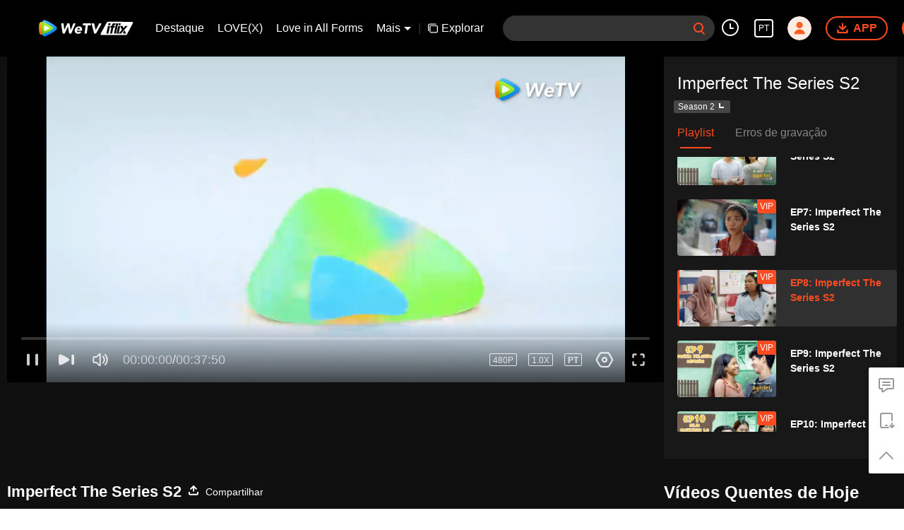

--- FILE ---
content_type: text/plain
request_url: https://otheve.beacon.qq.com/analytics/v2_upload?appkey=0WEB0QEJW44KW5A5
body_size: -43
content:
{"result": 200, "srcGatewayIp": "18.217.206.156", "serverTime": "1768553423513", "msg": "success"}

--- FILE ---
content_type: text/plain
request_url: https://svibeacon.onezapp.com/analytics/v2_upload?appkey=0DOU0M38AT4C4UVD
body_size: 98
content:
{"result": 200, "srcGatewayIp": "18.217.206.156", "serverTime": "1768553423590", "msg": "success"}

--- FILE ---
content_type: text/plain
request_url: https://svibeacon.onezapp.com/analytics/v2_upload?appkey=0DOU0M38AT4C4UVD
body_size: 98
content:
{"result": 200, "srcGatewayIp": "18.217.206.156", "serverTime": "1768553433711", "msg": "success"}

--- FILE ---
content_type: text/plain
request_url: https://svibeacon.onezapp.com/analytics/v2_upload?appkey=0WEB0NVZHO4NLDPH
body_size: 98
content:
{"result": 200, "srcGatewayIp": "18.217.206.156", "serverTime": "1768553416509", "msg": "success"}

--- FILE ---
content_type: text/plain
request_url: https://otheve.beacon.qq.com/analytics/v2_upload?appkey=0WEB0QEJW44KW5A5
body_size: -43
content:
{"result": 200, "srcGatewayIp": "18.217.206.156", "serverTime": "1768553429751", "msg": "success"}

--- FILE ---
content_type: text/plain
request_url: https://cffaws.wetvinfo.com/svp_50125/01E0854E6AC723260888D2AFF17FD5C3C386A9C0C4ACEDC4602412DDC0AFE70D308CCC5EE82F2DCD221A60C0D6362A834E002D5EDB35AECE1891CCCBED27F03FDCB1EE6972788F1BF572DD4CEE48A8DD24A5850FB28472330F785FEBACDC554AB21A127BBBF90D79A09A5CDF04C137BA77C40CF3BC5F9C0448C3B94AC29C89E20C/gzc_1000117_0b53g4akwaaaayaosyuy45r42n6dvm5qblsa.f134715.vtt?ver=4
body_size: 18929
content:
WEBVTT

STYLE
::cue {
font-size: 1.06em;
font-weight: bold;
color: #ffffff;
}

1
00:00:15.897 --> 00:00:17.777
Deixe-me apresentar-lhe um novo inquilino.

2
00:00:17.897 --> 00:00:18.908
Oi.

3
00:00:19.009 --> 00:00:20.777
Bima, deixe-me apresentar-lhe Adit.

4
00:00:20.977 --> 00:00:22.017
- Bima.
- Adit.

5
00:00:23.257 --> 00:00:24.857
Bima, jÃ¡ chega!

6
00:00:24.857 --> 00:00:25.937
Apenas vÃ¡ embora.

7
00:00:26.316 --> 00:00:28.636
Adit, por que vocÃª estÃ¡ me insultando assim?

8
00:00:28.737 --> 00:00:31.257
- Maria, eu vesti a roupa errada...
- Pare de inventar desculpas.

9
00:00:31.257 --> 00:00:32.457
Apenas vÃ¡ para casa!

10
00:00:32.537 --> 00:00:34.497
Sra. Michelle, o que vocÃª faz?

11
00:00:34.497 --> 00:00:37.657
Eu trabalho como instrutora de aerÃ³bica.

12
00:00:37.657 --> 00:00:38.737
E vocÃª?

13
00:00:38.737 --> 00:00:41.897
Ainda estou na faculdade,
e eu amo muito K-pop.

14
00:00:48.697 --> 00:00:51.337
Oh, meu Deus!

15
00:00:51.897 --> 00:00:54.697
Joong-ki, tÃ£o masculino.

16
00:00:54.697 --> 00:00:58.737
Por que vocÃª Ã© tÃ£o doce com as mulheres?

17
00:00:59.970 --> 00:01:03.297
Eu quero ter um namorado coreano.

18
00:01:03.697 --> 00:01:07.537
Oppa, vocÃª quer ser minha namorada?

19
00:01:08.017 --> 00:01:09.897
Responda-me, Oppa.

20
00:01:10.337 --> 00:01:13.217
VocÃª nÃ£o entende o que estou dizendo?

21
00:01:15.903 --> 00:01:18.183
EntÃ£o, estamos falando lÃ­nguas diferentes.

22
00:01:18.377 --> 00:01:20.857
Esse Ã© o problema.

23
00:01:21.143 --> 00:01:24.543
Tudo bem, Oppa.
Eu vou comeÃ§ar a aprender coreano.

24
00:01:24.777 --> 00:01:27.497
Endah, vocÃª quer vir junto
Ã  barraca de comida?

25
00:01:30.329 --> 00:01:32.009
VocÃª quer?

26
00:01:32.149 --> 00:01:34.089
Prita, eu quero fazer aulas de coreano.

27
00:01:34.450 --> 00:01:35.450
Tanto faz.

28
00:01:35.943 --> 00:01:38.263
Mas vejo que sua alucinaÃ§Ã£o
Ã© mais Ãºtil agora.

29
00:01:39.537 --> 00:01:40.617
Apresse-se.

30
00:01:40.977 --> 00:01:44.057
SÃ³ um segundo.
Oppa, o que posso trazer para vocÃª da barraca de comida?

31
00:01:44.543 --> 00:01:46.727
Tempe frito? TendÃ£o de boi?

32
00:01:46.827 --> 00:01:47.903
Intestino de frango?

33
00:01:48.630 --> 00:01:50.596
Ele quer algumas anchovas com leite de coco.

34
00:01:50.697 --> 00:01:51.897
Tanto faz.

35
00:01:52.177 --> 00:01:53.777
Esse idiota.

36
00:02:33.095 --> 00:02:34.143
Maria.

37
00:02:34.897 --> 00:02:37.057
(Tendo aulas de coreano para Oppa)
VocÃª pode passar aqui?

38
00:02:37.057 --> 00:02:38.737
VocÃª nÃ£o vai se atrasar para o trabalho?

39
00:02:40.956 --> 00:02:42.316
Por que vocÃª estÃ¡ tÃ£o quieto?

40
00:02:42.423 --> 00:02:43.423
Sim.

41
00:02:44.450 --> 00:02:47.017
VocÃª estÃ¡ segurando o cocÃ´, nÃ£o estÃ¡?

42
00:02:47.996 --> 00:02:50.596
VÃ¡ fazer cocÃ´,
ou vocÃª pode soltar um pum molhado.

43
00:02:50.697 --> 00:02:51.697
Prita!

44
00:02:52.176 --> 00:02:53.279
As pessoas estÃ£o comendo,

45
00:02:53.380 --> 00:02:55.617
e vocÃª fala sobre
fazer cocÃ´ e pum molhado!

46
00:02:55.737 --> 00:02:57.336
VocÃª estÃ¡ nos envergonhando na frente das pessoas.

47
00:02:57.537 --> 00:02:58.817
NÃ£o Ã© permitido?

48
00:02:59.137 --> 00:03:00.377
Este mundo Ã© tÃ£o complicado.

49
00:03:01.017 --> 00:03:02.617
Bima continua me mandando mensagens.

50
00:03:03.137 --> 00:03:04.673
Mas eu nÃ£o respondi,

51
00:03:04.773 --> 00:03:06.523
porque ainda estou chateada com ele.

52
00:03:07.043 --> 00:03:08.977
Ah, isso.

53
00:03:09.297 --> 00:03:12.177
Bima tambÃ©m me manda mensagens
para perguntar como vocÃª estÃ¡.

54
00:03:12.537 --> 00:03:14.137
Eu sÃ³ disse a ele que nÃ£o sei.

55
00:03:14.449 --> 00:03:18.009
Mas vocÃª acha que ele vai contar para a Sra. Ratna?

56
00:03:18.849 --> 00:03:20.889
Nossa, eu me sinto mal.

57
00:03:21.417 --> 00:03:23.337
E se eu for expulsa?

58
00:03:23.463 --> 00:03:26.463
Isso Ã© impossÃ­vel.
Mas se vocÃª for expulsa,

59
00:03:26.577 --> 00:03:28.377
nÃ³s tambÃ©m sairemos. Certo, pessoal?

60
00:03:28.457 --> 00:03:29.317
NÃ£o.

61
00:03:29.516 --> 00:03:30.516
Prita.

62
00:03:30.617 --> 00:03:32.897
Eu quis dizer, sem dÃºvida.

63
00:03:33.417 --> 00:03:34.937
Somos melhores amigos, mano.

64
00:03:36.929 --> 00:03:38.017
Qual Ã© o seu pedido, mano?

65
00:03:38.137 --> 00:03:39.137
Frango, mano.

66
00:03:39.417 --> 00:03:40.477
A mesma coisa.

67
00:03:40.977 --> 00:03:42.777
Dois frangos, com espinafre d'Ã¡gua.

68
00:03:42.977 --> 00:03:44.297
E bolinho de purÃª de batata.

69
00:03:44.543 --> 00:03:46.863
Vou querer arroz e bolinhos.

70
00:03:47.530 --> 00:03:49.937
VocÃª estÃ¡ sem dinheiro ou algo assim?

71
00:03:49.937 --> 00:03:52.337
Estou economizando dinheiro para minha aula de coreano.

72
00:03:52.337 --> 00:03:54.937
Quero ter um futuro marido coreano.

73
00:03:55.829 --> 00:03:57.823
Onde vocÃª vai aprender coreano?

74
00:03:57.977 --> 00:03:59.617
Ainda estou procurando.

75
00:03:59.617 --> 00:04:02.617
Mas, vocÃª tambÃ©m estÃ¡ interessada em aprender coreano?

76
00:04:02.617 --> 00:04:06.097
Sim, eu gosto muito daquele Lee Min-ho.

77
00:04:06.097 --> 00:04:07.790
Eu tambÃ©m.

78
00:04:08.737 --> 00:04:10.617
Quantas palavras coreanas vocÃª conhece?

79
00:04:10.817 --> 00:04:11.817
Annyeonghaseyo.

80
00:04:14.537 --> 00:04:15.737
Coma!

81
00:04:15.737 --> 00:04:17.337
HÃ¡ quanto tempo vocÃª aprendeu?

82
00:04:17.337 --> 00:04:19.737
Meu pedido estÃ¡ demorando tanto!

83
00:04:19.817 --> 00:04:20.697
Estamos discutindo.

84
00:04:20.697 --> 00:04:23.497
Estou procurando um curso expresso.

85
00:04:23.497 --> 00:04:25.617
IncrÃ­vel. Aposto que vocÃª tambÃ©m pode escrever.

86
00:04:27.356 --> 00:04:28.396
O que hÃ¡ com esses dois?

87
00:04:28.497 --> 00:04:30.257
- DevÃ­amos estudar juntos.
- Isso mesmo.

88
00:04:30.257 --> 00:04:31.937
Devo fechar minha barraca por enquanto?

89
00:04:31.937 --> 00:04:33.177
Feche-a.

90
00:04:33.177 --> 00:04:35.097
Derrube-a!

91
00:04:35.097 --> 00:04:37.817
PolÃ­cia, eles estÃ£o aqui.

92
00:04:39.457 --> 00:04:41.337
- Coma.
- Certo, coma.

93
00:04:44.257 --> 00:04:45.457
Vamos manter contato.

94
00:04:45.457 --> 00:04:48.017
TÃ£o teimoso.

95
00:04:49.057 --> 00:04:51.177
Assista esses dramas coreanos,
encha seu estÃ´mago com eles.

96
00:04:56.417 --> 00:04:59.217
NÃ£o perca, estou em uma sequÃªncia de vitÃ³rias.

97
00:05:02.977 --> 00:05:03.977
Te peguei.

98
00:05:15.457 --> 00:05:17.217
O que houve com vocÃª? Todo assustado assim.

99
00:05:17.217 --> 00:05:19.017
Por que vocÃª estÃ¡ olhando desse jeito?

100
00:05:19.617 --> 00:05:22.137
Nada. Ei, eu estive pensando.

101
00:05:22.817 --> 00:05:25.263
Acho que deverÃ­amos nos aproximar da Michelle.

102
00:05:25.497 --> 00:05:28.297
Ela Ã© rica, vocÃª sabe.
Ela pode ser Ãºtil para nÃ³s.

103
00:05:28.617 --> 00:05:29.617
Dinheiro fÃ¡cil.

104
00:05:30.177 --> 00:05:33.097
VocÃª estÃ¡ certo, Neti.
Eu tambÃ©m estive pensando nisso.

105
00:05:33.257 --> 00:05:35.777
Quem sabe, podemos mudar nossos lanches.

106
00:05:35.777 --> 00:05:37.297
De amendoins para pizza.

107
00:05:40.137 --> 00:05:42.897
Que tipo de pessoa rica Ã© ela?
Alugando um quarto em um lugar como este.

108
00:05:42.897 --> 00:05:45.817
Pessoas ricas deveriam viver em ABCD.

109
00:05:46.017 --> 00:05:47.417
Onde Ã© isso?

110
00:05:48.097 --> 00:05:49.097
Ela nÃ£o sabe.

111
00:05:49.457 --> 00:05:51.977
ABCD, o lugar que tem
muitos prÃ©dios.

112
00:05:51.977 --> 00:05:55.057
Perto de Senayan, atrÃ¡s
da Delegacia Regional Metropolitana.

113
00:05:55.057 --> 00:05:57.057
ABCD, meu traseiro.

114
00:05:57.057 --> 00:05:58.217
SBCD.

115
00:05:58.617 --> 00:06:01.137
Querido Allah, Ã© SCBD.

116
00:06:01.137 --> 00:06:02.457
Eles mudaram?

117
00:06:04.017 --> 00:06:05.217
NÃ£o, eu nÃ£o estou brincando.

118
00:06:05.417 --> 00:06:07.617
NÃ£o devemos mais zombar
da Michelle, certo?

119
00:06:08.177 --> 00:06:10.817
Temos que ser gentis e profissionais.

120
00:06:10.817 --> 00:06:13.897
Isso mesmo, Prita.
Isso Ã© para o nosso bem no futuro.

121
00:06:14.689 --> 00:06:15.753
NÃ£o.

122
00:06:15.953 --> 00:06:18.817
Eu nÃ£o posso viver em engano pÃºblico.

123
00:06:18.990 --> 00:06:21.017
Sim, vocÃª pode. Tenho certeza que pode.

124
00:06:21.017 --> 00:06:22.937
- NÃ£o.
- Vamos, tente.

125
00:06:23.457 --> 00:06:26.017
Vamos, mostre Ã  mÃ£e seu lindo sorriso.

126
00:06:26.737 --> 00:06:29.403
Vamos, mostre-me seu lindo sorriso.

127
00:06:29.617 --> 00:06:32.657
Do seu coraÃ§Ã£o, expresse.
Sincero, natural.

128
00:06:32.657 --> 00:06:34.497
AÃ­ estÃ¡.

129
00:06:34.598 --> 00:06:35.798
VocÃª parece um macaco.

130
00:06:37.836 --> 00:06:38.916
Oi.

131
00:06:39.617 --> 00:06:41.737
- O que houve?
- Estava esperando por vocÃª.

132
00:06:41.937 --> 00:06:42.937
Vamos malhar.

133
00:06:43.670 --> 00:06:44.950
Acabamos de comer, Michelle.

134
00:06:45.097 --> 00:06:46.377
Meu Deus.

135
00:06:46.737 --> 00:06:48.057
VocÃª come tÃ£o cedo?

136
00:06:48.417 --> 00:06:51.137
VocÃª deveria malhar de manhÃ£. Como vai ficar rico?

137
00:06:51.137 --> 00:06:52.217
Vamos lÃ¡.

138
00:06:52.217 --> 00:06:55.257
- Venha.
- Sim. Malhe de manhÃ£.

139
00:06:55.617 --> 00:07:00.377
- Assim, podemos ficar ricos.
- Eu nÃ£o quero!

140
00:07:23.857 --> 00:07:24.857
Bonita!

141
00:07:25.337 --> 00:07:27.417
Bonita, sinto muito.

142
00:07:27.518 --> 00:07:29.478
Havia trÃ¢nsito, entÃ£o estou atrasada.

143
00:07:30.297 --> 00:07:31.937
Sim, estÃ¡ tudo bem, Maria.

144
00:07:32.177 --> 00:07:33.177
VocÃª jÃ¡ comeu?

145
00:07:33.457 --> 00:07:35.016
- O quÃª?
- VocÃª jÃ¡ comeu?

146
00:07:36.008 --> 00:07:38.349
Sim, eu jÃ¡ comi.

147
00:07:38.497 --> 00:07:41.017
Tudo bem, arrume as coisas.

148
00:07:41.017 --> 00:07:42.737
Arrume as coisas.

149
00:07:51.697 --> 00:07:52.697
Com licenÃ§a.

150
00:07:53.257 --> 00:07:54.257
Sim.

151
00:07:54.995 --> 00:07:57.156
Por favor. EstÃ¡ bem.

152
00:07:57.257 --> 00:07:59.137
Quanto custa isso, senhorita?

153
00:07:59.137 --> 00:08:00.857
110.000.

154
00:08:00.958 --> 00:08:03.038
Como pode ser 110.000?

155
00:08:03.297 --> 00:08:05.217
Posso conseguir 3 por 70.000 na prÃ³xima loja.

156
00:08:07.257 --> 00:08:09.737
- Certo.
- Se o preÃ§o Ã© 110.000,

157
00:08:09.737 --> 00:08:11.657
deveria ser feito de seda ou algodÃ£o.

158
00:08:11.769 --> 00:08:15.769
- Isso parece macio, fresco ao toque?
- Sim, o tecido Ã© tÃ£o macio.

159
00:08:16.657 --> 00:08:18.017
Tudo bem, vou levar este.

160
00:08:18.577 --> 00:08:21.617
Este, e este.

161
00:08:21.737 --> 00:08:24.497
Vai ficar bem na minha sogra, Ã© tÃ£o a minha cara tambÃ©m.

162
00:08:24.963 --> 00:08:26.123
Aqui estÃ¡.

163
00:08:26.297 --> 00:08:27.777
Vou levar dois, 73.000.

164
00:08:28.609 --> 00:08:31.356
NÃ£o, eu nÃ£o disse 73.000.

165
00:08:31.457 --> 00:08:33.017
Eu disse 110.000.

166
00:08:35.829 --> 00:08:36.829
Olha, senhorita.

167
00:08:37.483 --> 00:08:39.003
Vamos fazer assim.

168
00:08:39.577 --> 00:08:40.577
72.500.

169
00:08:42.297 --> 00:08:43.857
Que tipo de preÃ§o Ã© esse?

170
00:08:44.057 --> 00:08:46.377
VocÃª sabe que sou a primeira cliente aqui.

171
00:08:46.577 --> 00:08:48.297
EntÃ£o por que vocÃª continua baixando o preÃ§o?

172
00:08:49.223 --> 00:08:51.617
Tudo bem entÃ£o, nÃ£o vou comprar aqui.

173
00:08:51.617 --> 00:08:54.017
- Certo.
- NÃ£o vou comprar aqui.

174
00:08:54.017 --> 00:08:55.057
Ok.

175
00:08:55.057 --> 00:08:56.937
Estou indo embora.

176
00:08:56.937 --> 00:08:58.617
Sim, vÃ¡ em frente.

177
00:09:00.657 --> 00:09:02.737
- VocÃª nÃ£o vai me segurar?
- NÃ£o.

178
00:09:07.097 --> 00:09:08.857
Eu nÃ£o vou fazer compras aqui.

179
00:09:09.257 --> 00:09:11.097
- Estou indo embora.
- Sim, obrigado.

180
00:09:12.217 --> 00:09:15.377
Sem acordo. Por 72.500,
eu os corto pela metade.

181
00:09:15.777 --> 00:09:17.497
Quer que eu faÃ§a isso? NÃ£o, nÃ©?

182
00:09:19.177 --> 00:09:21.017
- Estou indo embora.
- VÃ¡ em frente!

183
00:09:23.217 --> 00:09:25.057
E nÃ£o volte.

184
00:09:27.457 --> 00:09:29.977
Nosso primeiro cliente Ã© assim.

185
00:09:31.737 --> 00:09:33.817
Tudo bem. 110.000, embrulhe-os.

186
00:09:34.817 --> 00:09:36.057
- Embrulhe-os.
- Sim.

187
00:09:36.057 --> 00:09:37.897
110.000, certo? Embrulhe-os.

188
00:09:38.110 --> 00:09:39.657
- Sim.
- Vamos, saco plÃ¡stico.

189
00:09:43.097 --> 00:09:44.097
Neti.

190
00:09:45.057 --> 00:09:47.577
Estou vendo estrelas, Neti.

191
00:09:47.697 --> 00:09:49.817
Isso significa que vocÃª estÃ¡ chapada, Prita.

192
00:09:51.177 --> 00:09:52.377
Nossa.

193
00:09:52.857 --> 00:09:56.457
Estou tÃ£o tonta e cansada
como se tivesse acabado de construir uma casa.

194
00:09:57.657 --> 00:09:58.857
Quantos andares?

195
00:09:59.697 --> 00:10:00.737
Dois.

196
00:10:01.977 --> 00:10:04.417
Mas, acho que estou ficando mais magra.

197
00:10:04.617 --> 00:10:06.177
Meu corpo estÃ¡ tÃ£o leve.

198
00:10:08.017 --> 00:10:10.857
Nossa, estou sentindo cÃ£ibras por todo o corpo.

199
00:10:13.257 --> 00:10:14.817
Coitadinha.

200
00:10:18.217 --> 00:10:19.737
Seu telefone.

201
00:10:20.457 --> 00:10:21.497
Seu telefone.

202
00:10:30.137 --> 00:10:31.537
Ã‰ o Bima.

203
00:10:32.443 --> 00:10:33.657
OlÃ¡, Bima.

204
00:10:34.477 --> 00:10:35.622
Bima,

205
00:10:35.863 --> 00:10:38.657
Eu nÃ£o acho que posso interferir
no seu assunto com a Maria por mais tempo.

206
00:10:41.617 --> 00:10:43.657
Sim, tudo bem.

207
00:10:45.417 --> 00:10:47.057
Essa Ã© a sua decisÃ£o.

208
00:10:47.457 --> 00:10:50.377
Mas venha nos visitar Ã s vezes, Bima.

209
00:10:50.484 --> 00:10:52.884
Afinal, comeÃ§amos como amigos.

210
00:10:53.697 --> 00:10:56.177
Sim. Cuide-se, Bima.

211
00:10:57.516 --> 00:10:59.722
Esse era o Bim...

212
00:11:00.022 --> 00:11:02.137
Qual Ã© o nome dele mesmo?

213
00:11:02.257 --> 00:11:03.897
Era o Bima?

214
00:11:03.897 --> 00:11:06.297
Claro que era o Bima.
NÃ£o poderia ser o Bimbim Slank.

215
00:11:06.977 --> 00:11:09.857
Ele acha que nÃ£o pode mais
se aproximar da Maria.

216
00:11:12.137 --> 00:11:13.937
Meu mÃºsculo!

217
00:11:13.937 --> 00:11:16.057
- Meu Deus.
- Desculpe.

218
00:11:16.783 --> 00:11:19.063
Ele desiste de tentar
se aproximar de Maria.

219
00:11:19.390 --> 00:11:21.057
Adit pode ficar com Maria.

220
00:11:21.217 --> 00:11:24.977
Nossa, vocÃª nÃ£o sabe
que Adit tambÃ©m Ã© um idiota.

221
00:11:26.943 --> 00:11:28.636
Bima tambÃ©m me contou.

222
00:11:28.737 --> 00:11:29.822
Ele disse,

223
00:11:29.923 --> 00:11:32.897
que nÃ£o deverÃ­amos contar Ã  mÃ£e dele
sobre ele e Maria.

224
00:11:33.017 --> 00:11:34.337
Essa garota Ã© uma dedo-duro.

225
00:11:35.297 --> 00:11:36.497
NÃ£o, eu nÃ£o sou.

226
00:11:42.417 --> 00:11:43.657
Ela de repente ficou surda.

227
00:11:45.217 --> 00:11:47.177
Por que seu cabelo estÃ¡ todo molhado?

228
00:11:47.177 --> 00:11:48.377
VocÃª fez uma massagem?

229
00:11:49.217 --> 00:11:51.137
VocÃª foi massageada atÃ© a cabeÃ§a?

230
00:11:51.137 --> 00:11:53.057
Sim, eu estava nadando!

231
00:11:53.337 --> 00:11:56.977
Fale normalmente, por favor.
NÃ£o precisa falar tÃ£o alto.

232
00:11:56.977 --> 00:11:58.057
Ah, certo!

233
00:11:58.177 --> 00:12:00.257
Eu tenho Ã¡gua nos ouvidos!

234
00:12:00.337 --> 00:12:01.777
Ei, Endah!

235
00:12:01.777 --> 00:12:04.417
- Nossa!
- Por que vocÃª me chamou?

236
00:12:04.617 --> 00:12:05.667
Ah, isso.

237
00:12:05.667 --> 00:12:08.977
Eu preciso que vocÃª me ajude
a encontrar um lugar para aulas de coreano.

238
00:12:08.977 --> 00:12:10.377
- Venha para o meu quarto.
- Vamos!

239
00:12:14.577 --> 00:12:15.617
Que divertido.

240
00:12:16.377 --> 00:12:18.097
Ela deve ter mergulhado por muito tempo.

241
00:12:21.103 --> 00:12:23.743
- Oi, meninas.
- Oi, meninas!

242
00:12:24.057 --> 00:12:26.417
Para onde vocÃªs vÃ£o, tÃ£o bonitas?

243
00:12:27.577 --> 00:12:30.337
O de sempre, para nÃ£o acabar como vocÃª.

244
00:12:30.537 --> 00:12:33.417
Trabalhando, para nÃ£o ter um futuro sombrio.

245
00:12:33.697 --> 00:12:35.817
- Tchau.
- Tchau.

246
00:12:37.257 --> 00:12:39.137
Ela disse que ganha 20 milhÃµes.

247
00:12:39.657 --> 00:12:42.617
Mas ela sempre usa a mesma roupa
para malhar ou trabalhar.

248
00:12:42.617 --> 00:12:44.457
Eu sei, nÃ©?
Ela nÃ£o troca.

249
00:12:45.897 --> 00:12:47.697
E as calÃ§as dela sÃ£o tÃ£o roxas,
como uma berinjela holandesa.

250
00:12:48.977 --> 00:12:50.337
Elas sÃ£o muito colonizadas.

251
00:12:52.297 --> 00:12:55.817
Endah, vocÃª quer tanto assim
um namorado coreano?

252
00:12:56.497 --> 00:12:58.207
NÃ£o consigo evitar.

253
00:12:58.307 --> 00:13:01.657
Quero ser como nos dramas coreanos.

254
00:13:01.657 --> 00:13:05.017
Quando a garota e o garoto
foram pegos pela chuva no parque.

255
00:13:05.017 --> 00:13:07.377
E ele a protegeu com um guarda-chuva.

256
00:13:07.817 --> 00:13:10.653
Nossa, ser pego
pela chuva,

257
00:13:10.753 --> 00:13:12.617
atÃ© as pessoas de Ngawi fazem o mesmo.

258
00:13:12.817 --> 00:13:16.497
De qualquer forma, quando eu puder falar coreano,
vou procurar um namorado lÃ¡.

259
00:13:18.536 --> 00:13:20.857
Que tal vocÃª encontrar
um lugar de aulas de coreano

260
00:13:21.030 --> 00:13:24.270
que tenha um professor coreano nativo?
Assim vocÃª pode namorar com ele.

261
00:13:24.977 --> 00:13:27.257
Nabila, incrÃ­vel!

262
00:13:27.257 --> 00:13:28.937
Eu quero um picante.

263
00:13:29.676 --> 00:13:31.042
VocÃª quer pedir seblak, certo?

264
00:13:31.143 --> 00:13:34.217
IncrÃ­vel, Nabila. NÃ£o seblak.

265
00:13:34.217 --> 00:13:36.137
Sim, eu quero um, faÃ§a picante.

266
00:13:39.977 --> 00:13:41.857
Aqui, eu consegui um.

267
00:13:41.857 --> 00:13:44.137
- Vamos ligar para eles.
- Diz "barato".

268
00:13:44.137 --> 00:13:45.137
VocÃª estÃ¡ certo.

269
00:13:46.177 --> 00:13:47.377
Ligue o alto-falante.

270
00:13:49.857 --> 00:13:50.977
OlÃ¡.

271
00:13:51.177 --> 00:13:52.383
"Yeoboseyo"?

272
00:13:53.476 --> 00:13:54.617
Com licenÃ§a, senhorita?

273
00:13:55.777 --> 00:13:59.537
Yeoboseyo, Ã© coreano para "olÃ¡".

274
00:13:59.537 --> 00:14:02.657
Desculpe, eu nÃ£o sei.
Eu nÃ£o falo coreano.

275
00:14:02.657 --> 00:14:04.177
Posso ajudar em alguma coisa?

276
00:14:04.810 --> 00:14:06.377
Deixa pra lÃ¡. Que a paz esteja com vocÃª.

277
00:14:07.137 --> 00:14:11.377
Que falta de perspectiva. A recepcionista de um lugar de aulas de coreano nÃ£o fala coreano.

278
00:14:14.889 --> 00:14:15.889
Maria.

279
00:14:16.177 --> 00:14:18.177
Eu preciso fazer xixi.
Eu tenho que ir ao banheiro.

280
00:14:18.284 --> 00:14:19.324
Claro.

281
00:14:19.452 --> 00:14:20.616
- Ok.
- Tudo bem.

282
00:14:29.116 --> 00:14:30.116
Maria.

283
00:14:35.816 --> 00:14:37.016
Que fofo.

284
00:14:40.222 --> 00:14:41.325
Obrigada, Maria.

285
00:14:41.540 --> 00:14:42.737
VocÃª tambÃ©m Ã© fofa.

286
00:14:45.657 --> 00:14:48.257
Eu estava elogiando sua camisa.

287
00:14:51.229 --> 00:14:54.829
(NÃ£o estrague amizades
sÃ³ porque vocÃª pede dinheiro emprestado)

288
00:14:56.977 --> 00:14:58.817
Mas, eu queria te elogiar de qualquer forma.

289
00:15:02.876 --> 00:15:03.876
Maria.

290
00:15:04.617 --> 00:15:05.617
Vamos fazer as pazes.

291
00:15:14.889 --> 00:15:15.921
EntÃ£o, somos amigos de novo?

292
00:15:18.697 --> 00:15:20.177
- Desculpa.
- Sim.

293
00:15:20.689 --> 00:15:21.689
EstÃ¡ tudo bem.

294
00:15:21.956 --> 00:15:22.956
Sim.

295
00:15:25.803 --> 00:15:27.257
- Adit, sÃ³ um minuto.
- Sim.

296
00:15:28.097 --> 00:15:30.257
Recebi uma mensagem no WhatsApp de um nÃºmero desconhecido.

297
00:15:31.137 --> 00:15:33.857
- O que foi, Maria?
- Deixe-me ler.

298
00:15:34.110 --> 00:15:35.650
"Bom dia."

299
00:15:35.777 --> 00:15:39.737
"Por favor, diga Ã  Bonita para pagar sua dÃ­vida."

300
00:15:39.737 --> 00:15:42.057
"O valor Ã© de um milhÃ£o."

301
00:15:42.257 --> 00:15:44.937
"Seu nome estÃ¡ listado como fiador dela."

302
00:15:45.977 --> 00:15:48.497
Bonita pegou dinheiro emprestado de um "pinjol".

303
00:15:48.497 --> 00:15:49.537
VocÃª deve avisÃ¡-la.

304
00:15:49.796 --> 00:15:50.956
O que Ã© um "pinjol"?

305
00:15:51.057 --> 00:15:53.297
Como devo explicar isso? Ã‰ complicado.

306
00:15:53.297 --> 00:15:56.057
Apenas explique de forma que eu possa entender.

307
00:15:56.697 --> 00:15:59.697
Tudo bem. EntÃ£o, "pinjol" Ã© um serviÃ§o de emprÃ©stimo online.

308
00:15:59.697 --> 00:16:01.497
VocÃª pode pegar dinheiro emprestado online.

309
00:16:01.617 --> 00:16:03.297
Eles geralmente usam aplicativos de telefone.

310
00:16:03.297 --> 00:16:07.057
Alguns seguem as regras da Autoridade de ServiÃ§os Financeiros.

311
00:16:07.097 --> 00:16:09.057
E alguns sÃ£o ilegais.

312
00:16:09.057 --> 00:16:10.697
Ã‰ por isso que eles cobram juros altos.

313
00:16:11.017 --> 00:16:14.737
Nossa, Adit. O que devo fazer?

314
00:16:14.897 --> 00:16:18.422
Como devo dizer a ela?

315
00:16:18.523 --> 00:16:20.977
Tenho medo que ela se ofenda.

316
00:16:21.297 --> 00:16:23.017
Adit, o que devo fazer? Eu...

317
00:16:24.137 --> 00:16:26.937
Por que ela me fez seu fiador?

318
00:16:31.657 --> 00:16:32.970
Meu Deus, isso Ã©...

319
00:16:35.876 --> 00:16:36.876
Adit.

320
00:16:37.377 --> 00:16:39.257
Por que vocÃª estÃ¡ balanÃ§ando nossos braÃ§os?

321
00:16:41.617 --> 00:16:43.017
Desculpe, nÃ£o foi minha intenÃ§Ã£o.

322
00:16:48.577 --> 00:16:49.417
AlÃ´?

323
00:16:49.417 --> 00:16:52.377
Seus cursos amigÃ¡veis, acessÃ­veis e que economizam tempo de aulas de coreano.

324
00:16:52.377 --> 00:16:53.497
"Yeoboseyo".

325
00:16:55.217 --> 00:16:57.017
"Yeoboseyo" para vocÃª tambÃ©m.

326
00:16:57.017 --> 00:17:00.575
Com licenÃ§a, senhorita.
Seu anÃºncio Ã© verdadeiro?

327
00:17:00.676 --> 00:17:02.377
Um milhÃ£o por mÃªs?

328
00:17:02.377 --> 00:17:04.427
Isso mesmo.
A taxa do curso Ã© um milhÃ£o,

329
00:17:04.527 --> 00:17:05.937
garantia de devoluÃ§Ã£o do dinheiro por 3 meses.

330
00:17:06.177 --> 00:17:07.457
Eles oferecem garantia!

331
00:17:07.697 --> 00:17:10.337
Para quÃª? Vamos lÃ¡ de moto.

332
00:17:11.817 --> 00:17:16.337
Com licenÃ§a, senhorita.
O professor Ã© coreano nativo?

333
00:17:16.337 --> 00:17:20.017
Para nossos professores,
empregamos profissionais de Nganjuk.

334
00:17:20.649 --> 00:17:23.609
Tudo bem, com licenÃ§a, senhorita.
Deixa pra lÃ¡, que a paz esteja com vocÃª.

335
00:17:24.883 --> 00:17:26.417
Por que vocÃª desligou?

336
00:17:26.657 --> 00:17:29.360
Ã‰ um bom lugar,
eles tÃªm professores de Gwangju,

337
00:17:29.460 --> 00:17:31.737
o local de nascimento de J-Hope do BTS.

338
00:17:32.017 --> 00:17:34.217
Nganjuk, Nabila!

339
00:17:34.217 --> 00:17:36.857
NÃ£o Ã© Gwangju. Ã‰ Nganjuk.

340
00:17:40.596 --> 00:17:41.622
Endah.

341
00:17:41.723 --> 00:17:44.153
Meu amigo sugeriu um lugar

342
00:17:44.253 --> 00:17:46.050
que tem professores nativos coreanos.

343
00:17:46.337 --> 00:17:47.617
Mas, temos que ir pessoalmente.

344
00:17:47.617 --> 00:17:49.817
- Ã‰ de verdade?
- De verdade.

345
00:17:49.817 --> 00:17:52.297
E se o lugar nÃ£o for bom?

346
00:17:52.297 --> 00:17:53.727
Apenas venha primeiro.

347
00:17:53.827 --> 00:17:56.639
Ã‰ melhor do que ligar para sete lugares

348
00:17:56.740 --> 00:17:58.297
mas nenhum Ã© qualificado.

349
00:17:58.417 --> 00:18:01.337
- Estou cansado.
- Tudo bem.

350
00:18:01.337 --> 00:18:03.857
Deixe-me trocar de roupa primeiro.

351
00:18:03.857 --> 00:18:06.577
Depois disso, iremos lÃ¡.

352
00:18:06.577 --> 00:18:08.057
Sim, vamos.

353
00:18:14.657 --> 00:18:17.257
"OlÃ¡".

354
00:18:17.257 --> 00:18:19.577
Senhorita, isso Ã© realmente
um curso de aula de coreano?

355
00:18:19.998 --> 00:18:21.026
"LIAA".

356
00:18:21.127 --> 00:18:22.777
Instituto de LÃ­nguas Annyeonghaseyo Aigoo

357
00:18:22.777 --> 00:18:27.377
Ã© uma fundaÃ§Ã£o de curso de lÃ­ngua coreana
com professores nativos e preÃ§o acessÃ­vel.

358
00:18:27.377 --> 00:18:28.337
E, entÃ£o?

359
00:18:28.337 --> 00:18:30.297
Instituto de LÃ­nguas Annyeonghaseyo Aigoo

360
00:18:30.297 --> 00:18:32.187
tambÃ©m coopera com
o Representante Municipal

361
00:18:32.287 --> 00:18:34.097
do MinistÃ©rio do Trabalho.

362
00:18:34.097 --> 00:18:36.403
para preparar candidatos
a trabalhadores migrantes qualificados.

363
00:18:36.977 --> 00:18:39.057
- E entÃ£o?
- Nosso instituto...

364
00:18:39.057 --> 00:18:40.857
Senhorita, pode parar por um momento?

365
00:18:40.857 --> 00:18:43.617
Minha amiga aqui quer
se inscrever por um mÃªs.

366
00:18:43.777 --> 00:18:47.057
Desculpe. No nosso lugar, vocÃª tem que fazer
pelo menos o curso de 3 meses.

367
00:18:47.803 --> 00:18:48.956
TrÃªs meses?

368
00:18:49.855 --> 00:18:52.956
Nabila, posso pegar emprestado seu dinheiro
para os outros 2 meses?

369
00:18:53.057 --> 00:18:54.497
O meu sÃ³ Ã© suficiente para um mÃªs.

370
00:18:55.057 --> 00:18:56.603
Por que eu de novo?

371
00:18:56.817 --> 00:18:58.537
VocÃª Ã© minha melhor amiga ou nÃ£o?

372
00:18:59.057 --> 00:19:01.136
Tudo bem entÃ£o, vocÃª ama
sua melhor amiga, nÃ£o ama?

373
00:19:01.657 --> 00:19:03.283
Tudo bem. VocÃª vai?

374
00:19:04.017 --> 00:19:05.137
Tudo bem, eu vou fazer 3 meses.

375
00:19:05.137 --> 00:19:06.817
Ok. EntÃ£o sÃ£o 3 meses.

376
00:19:06.817 --> 00:19:07.817
Sim.

377
00:19:09.903 --> 00:19:12.102
- Eu te amo, Nabila.
- Sim, te amo.

378
00:19:14.282 --> 00:19:15.697
Eu posso ir para a Coreia.

379
00:19:17.996 --> 00:19:19.196
Yoseph.

380
00:19:19.323 --> 00:19:21.043
VÃ¡ mais devagar!

381
00:19:21.683 --> 00:19:23.203
Bertus, John.

382
00:19:23.897 --> 00:19:26.457
Maria, vocÃª estÃ¡ trabalhando agora?

383
00:19:27.057 --> 00:19:28.697
- NÃ£o Ã© seu dia de folga?
- NÃ£o.

384
00:19:28.697 --> 00:19:30.297
VocÃª nÃ£o tem muitos dias de folga.

385
00:19:31.337 --> 00:19:32.617
O que vocÃª estÃ¡ fazendo aqui?

386
00:19:32.617 --> 00:19:33.817
Estamos trabalhando aqui.

387
00:19:35.257 --> 00:19:36.817
VocÃªs tambÃ©m sÃ£o atendentes de loja de hijab?

388
00:19:36.817 --> 00:19:38.177
Claro que nÃ£o.

389
00:19:38.177 --> 00:19:39.817
Estamos cobrando dÃ­vidas, Maria.

390
00:19:40.217 --> 00:19:42.977
- O de sempre.
- Certo, tudo bem.

391
00:19:42.977 --> 00:19:46.017
VocÃª conhece uma mulher chamada Bonita?

392
00:19:52.017 --> 00:19:53.617
Essa mulher Ã© estranha.

393
00:19:53.977 --> 00:19:56.497
EstÃ¡ quente aqui,
e ela estÃ¡ usando um chapÃ©u e Ã³culos de sol.

394
00:19:56.777 --> 00:19:58.017
VocÃª nÃ£o estÃ¡ com calor?

395
00:19:58.443 --> 00:19:59.563
NÃ£o, nÃ£o estou.

396
00:20:07.777 --> 00:20:08.777
Estamos procurando por ela.

397
00:20:08.937 --> 00:20:10.120
Maria.

398
00:20:10.220 --> 00:20:12.617
Ela deve um milhÃ£o ao nosso chefe.

399
00:20:12.817 --> 00:20:14.417
Ei, eram 500.000.

400
00:20:14.417 --> 00:20:15.817
Ei, cale a boca.

401
00:20:16.097 --> 00:20:17.377
Sua dÃ­vida Ã© de 500.000.

402
00:20:17.817 --> 00:20:20.217
Mas hÃ¡ juros, hÃ¡ taxa de estacionamento.

403
00:20:21.017 --> 00:20:23.977
E uma taxa de bebida para nÃ³s dois.

404
00:20:23.977 --> 00:20:25.017
VocÃª acha que sÃ£o baratos?

405
00:20:26.050 --> 00:20:28.537
Pessoal, por favor, deem a ela algum tempo.

406
00:20:31.523 --> 00:20:32.803
Podemos fazer isso.

407
00:20:32.977 --> 00:20:36.097
Mas temos que confiscar as coisas aqui.

408
00:20:36.737 --> 00:20:38.617
- Por favor, nÃ£o.
- Nossa.

409
00:20:38.617 --> 00:20:39.777
Como garantia.

410
00:20:39.777 --> 00:20:40.867
Pessoal, nÃ£o faÃ§am isso.

411
00:20:40.967 --> 00:20:43.537
Isso pertence ao nosso chefe, nÃ£o a ela.

412
00:20:44.543 --> 00:20:45.977
Pessoal, por favor, ajudem-na.

413
00:20:46.137 --> 00:20:50.417
Maria, por favor, tente entender nosso trabalho.

414
00:20:50.417 --> 00:20:52.217
O que devemos relatar ao nosso chefe?

415
00:20:54.177 --> 00:20:57.377
Que tal eu pegar seu dinheiro emprestado por enquanto?

416
00:20:57.697 --> 00:20:59.697
Eu te pago quando receber meu salÃ¡rio.

417
00:21:02.457 --> 00:21:04.257
Ou talvez eu deva pedir ao Yoseph?

418
00:21:04.257 --> 00:21:06.140
Maria, nÃ£o precisa.

419
00:21:06.240 --> 00:21:07.977
John vai te dar um pouco.

420
00:21:08.257 --> 00:21:10.937
- NÃ£o precisa falar assim com seu irmÃ£o.
- Tudo bem.

421
00:21:11.057 --> 00:21:12.457
VocÃª fala demais.

422
00:21:12.457 --> 00:21:14.777
Contribua. Eu nÃ£o tenho o suficiente.

423
00:21:14.878 --> 00:21:15.898
Eu pensei...

424
00:21:16.437 --> 00:21:18.737
VocÃª nÃ£o me disse. Eu pensei que vocÃª tivesse o suficiente.

425
00:21:21.956 --> 00:21:22.969
Sim.

426
00:21:23.257 --> 00:21:25.097
- AtÃ© o final do mÃªs, certo?
- Sim.

427
00:21:26.883 --> 00:21:28.777
Agora vocÃª pode pagÃ¡-los.

428
00:21:28.777 --> 00:21:29.777
Sim.

429
00:21:30.217 --> 00:21:31.537
Aqui estÃ¡.

430
00:21:33.657 --> 00:21:35.137
Conte primeiro.

431
00:21:37.216 --> 00:21:38.216
EstÃ¡ tudo aqui.

432
00:21:39.537 --> 00:21:40.737
Isso Ã© melhor.

433
00:21:41.457 --> 00:21:43.937
- VocÃª tem que pagar suas dÃ­vidas.
- Sim.

434
00:21:45.737 --> 00:21:47.457
- Obrigado.
- De nada.

435
00:21:47.497 --> 00:21:49.537
Maria, precisamos ir.

436
00:21:49.617 --> 00:21:51.217
Tudo bem, cuide-se.

437
00:21:52.417 --> 00:21:53.617
Felizmente ela paga.

438
00:21:55.537 --> 00:21:56.977
IrmÃ£o, espere.

439
00:21:58.017 --> 00:21:59.257
Algo nÃ£o parece certo.

440
00:22:00.577 --> 00:22:01.577
VocÃª estÃ¡ certo.

441
00:22:02.217 --> 00:22:04.177
Eu tambÃ©m sinto que estamos

442
00:22:04.737 --> 00:22:06.777
supostos a ir por aquele caminho,
nÃ£o por este, certo?

443
00:22:06.777 --> 00:22:08.697
Eu estava prestes a dizer isso.

444
00:22:09.330 --> 00:22:10.330
Exatamente.

445
00:22:10.897 --> 00:22:12.737
- Maria.
- Tudo bem.

446
00:22:12.937 --> 00:22:13.937
Ã“timo.

447
00:22:15.937 --> 00:22:17.336
Maria, obrigado.

448
00:22:18.537 --> 00:22:19.577
Tudo bem.

449
00:22:20.137 --> 00:22:21.857
Vamos voltar ao trabalho.

450
00:22:35.216 --> 00:22:37.019
Oppa,

451
00:22:37.120 --> 00:22:40.617
este serÃ¡ meu primeiro dia
no meu curso de aula de coreano.

452
00:22:40.617 --> 00:22:42.937
EntÃ£o, eu posso ir lÃ¡ para te ver.

453
00:22:44.137 --> 00:22:46.193
Estou tÃ£o empolgada,

454
00:22:46.293 --> 00:22:49.137
Estou prestes a ver meus professores coreanos.

455
00:22:51.697 --> 00:22:54.537
Por favor, reze por mim, Oppa.
Eu te amo.

456
00:22:54.577 --> 00:22:55.577
Tchau tchau.

457
00:22:57.977 --> 00:22:58.977
Prita.

458
00:22:59.577 --> 00:23:00.937
- Prita.
- O quÃª?

459
00:23:01.977 --> 00:23:03.203
Acho que alguÃ©m estÃ¡ observando

460
00:23:03.736 --> 00:23:05.857
nossa pensÃ£o.

461
00:23:06.103 --> 00:23:07.103
Talvez um ladrÃ£o?

462
00:23:07.257 --> 00:23:09.236
O quÃª, um ladrÃ£o de sutiÃ£?

463
00:23:09.337 --> 00:23:12.097
Ã‰ possÃ­vel, meu sutiÃ£ Ã© valioso.

464
00:23:12.097 --> 00:23:14.257
Olha, eles sÃ£o 38.

465
00:23:14.257 --> 00:23:15.777
Na escala Richter.

466
00:23:15.777 --> 00:23:17.617
VocÃª pode imaginar o tremor.

467
00:23:20.897 --> 00:23:22.937
Neti, chega!

468
00:23:22.937 --> 00:23:24.017
Tenha piedade.

469
00:23:24.017 --> 00:23:25.017
Mais uma vez.

470
00:23:27.017 --> 00:23:28.497
- VocÃª Ã© um tolo?
- Sim.

471
00:23:29.577 --> 00:23:31.177
Aguentar vocÃª Ã© cansativo.

472
00:23:31.177 --> 00:23:34.337
Mas falando de sutiÃ£s,
a Michelle usa um?

473
00:23:34.897 --> 00:23:37.617
Ei.

474
00:23:38.137 --> 00:23:39.457
Vejo que vocÃª estava fazendo compras.

475
00:23:39.457 --> 00:23:42.017
Sim, vocÃª sabe que eu tenho muito dinheiro.

476
00:23:42.857 --> 00:23:46.017
Por que vocÃª estÃ¡ comendo?
Eu trouxe algo para vocÃª.

477
00:23:46.297 --> 00:23:47.817
O que vocÃª trouxe?

478
00:23:48.577 --> 00:23:51.057
Aqui, eu trouxe para vocÃª

479
00:23:51.057 --> 00:23:52.377
um novo alto-falante.

480
00:23:52.756 --> 00:23:54.436
Essa coisa Ã© tÃ£o barulhenta.

481
00:23:54.537 --> 00:23:55.657
Vamos fazer outro treino.

482
00:23:55.777 --> 00:23:59.417
Mas estamos comendo, veja?

483
00:23:59.977 --> 00:24:02.457
Tudo bem, vocÃª pode fazer
o treino enquanto come.

484
00:24:03.177 --> 00:24:05.737
Por que vocÃª tem que comer de qualquer maneira?

485
00:24:05.737 --> 00:24:07.537
VocÃª vai engordar. Vamos lÃ¡.

486
00:24:08.137 --> 00:24:10.457
VocÃª estÃ¡ gordo. Venha, vamos exercitar.

487
00:24:10.937 --> 00:24:12.377
- Vamos lÃ¡.
- VocÃª parece gordo.

488
00:24:12.377 --> 00:24:14.177
- Vamos lÃ¡.
- NÃ£o.

489
00:24:14.537 --> 00:24:15.897
Vamos lÃ¡, Prita.

490
00:24:16.577 --> 00:24:17.577
Vamos lÃ¡.

491
00:24:18.137 --> 00:24:19.137
Vamos.

492
00:24:33.422 --> 00:24:35.176
OlÃ¡, pessoal.

493
00:24:35.497 --> 00:24:38.503
Meu nome Ã© Susanto.

494
00:24:38.808 --> 00:24:41.141
OlÃ¡, pessoal.
Meu nome Ã© Susanto.

495
00:24:43.382 --> 00:24:47.248
Eu sou natural de Cimanggis.

496
00:24:47.896 --> 00:24:49.595
Eu sou natural de Cimanggis.

497
00:24:54.950 --> 00:24:56.076
Minha cabeÃ§a estÃ¡ girando.

498
00:24:56.376 --> 00:24:57.969
O quÃª? Pare de exagerar.

499
00:24:59.196 --> 00:25:01.436
NÃ£o aguento mais isso, Neti.

500
00:25:01.670 --> 00:25:03.830
Vou contar para a Sra. Ratna.

501
00:25:04.190 --> 00:25:06.590
EntÃ£o, ela nÃ£o pode mais se exercitar aqui.

502
00:25:06.950 --> 00:25:08.790
Aquela garota Ã© um problema.

503
00:25:08.830 --> 00:25:10.550
VocÃª tem que ser paciente, Prita.

504
00:25:10.550 --> 00:25:11.830
Ã‰ sÃ³ um exercÃ­cio.

505
00:25:11.950 --> 00:25:13.430
SÃ³ um exercÃ­cio, meu traseiro!

506
00:25:13.910 --> 00:25:15.793
As pessoas se exercitam uma vez por semana.

507
00:25:15.894 --> 00:25:17.831
NÃ£o como ela, trÃªs vezes por dia.

508
00:25:18.623 --> 00:25:20.550
Ela estÃ¡ tentando para as OlimpÃ­adas?

509
00:25:20.651 --> 00:25:23.371
Prita, temos que lembrar
nossa visÃ£o e missÃ£o.

510
00:25:23.710 --> 00:25:25.590
Temos que estar perto dela assim.

511
00:25:25.870 --> 00:25:28.510
Ela conhece muitas pessoas.
Podemos conseguir um trabalho com ela.

512
00:25:28.710 --> 00:25:29.710
Tanto faz.

513
00:25:30.049 --> 00:25:31.249
Vamos, Prita.

514
00:25:31.350 --> 00:25:33.230
Oi.

515
00:25:33.590 --> 00:25:36.910
Para onde vocÃª vai?
Toda bonita.

516
00:25:36.910 --> 00:25:39.910
O de sempre, quero sair
com meus amigos.

517
00:25:40.990 --> 00:25:41.990
Prita.

518
00:25:43.096 --> 00:25:44.686
Podemos ir junto?

519
00:25:44.807 --> 00:25:47.536
NÃ³s tambÃ©m queremos sair com "meus amigos".

520
00:25:47.670 --> 00:25:49.670
- VocÃªs duas querem ir junto?
- Sim.

521
00:25:52.790 --> 00:25:55.376
Vou ficar envergonhado.

522
00:25:56.043 --> 00:25:57.323
Porque...

523
00:25:57.870 --> 00:25:58.950
Como devo dizer isso?

524
00:25:59.390 --> 00:26:01.830
Qual Ã© a palavra mais gentil do que "feio"?

525
00:26:03.710 --> 00:26:05.470
NÃ£o Ã© digno de Instagram.

526
00:26:05.916 --> 00:26:06.916
Tchau.

527
00:26:09.070 --> 00:26:10.190
"Feio"?

528
00:26:14.463 --> 00:26:15.463
Prita.

529
00:26:16.350 --> 00:26:18.270
Temos que expulsÃ¡-la
desta casa.

530
00:26:24.403 --> 00:26:29.163
A primeira liÃ§Ã£o que vou ensinar a todos vocÃªs Ã©

531
00:26:29.383 --> 00:26:31.249
Hangul. Repitam comigo.

532
00:26:31.350 --> 00:26:32.630
Hangul.

533
00:26:32.630 --> 00:26:35.710
Isso mesmo.
Vamos comeÃ§ar pelo primeiro.

534
00:26:35.896 --> 00:26:38.590
Isto Ã© "A".
Repitam comigo.

535
00:26:38.710 --> 00:26:40.190
- A.
- Muito bem.

536
00:26:40.190 --> 00:26:41.190
O que vem depois de "A"?

537
00:26:41.291 --> 00:26:42.089
"B".

538
00:26:42.190 --> 00:26:44.350
Isso mesmo,
se estivÃ©ssemos aprendendo indonÃ©sio.

539
00:26:44.350 --> 00:26:46.510
Mas, estamos aprendendo coreano.

540
00:26:46.870 --> 00:26:49.070
Isto Ã© "Ya".
De novo.

541
00:26:49.310 --> 00:26:51.150
- "Ya".
- Certo.

542
00:26:51.470 --> 00:26:52.670
E este aqui

543
00:26:53.270 --> 00:26:54.670
"Eo".
De novo.

544
00:26:54.950 --> 00:26:56.110
- "Eo".
- "Eo".

545
00:26:56.211 --> 00:26:59.091
VocÃª precisa de um gesto.
Segure seu estÃ´mago como se estivesse doendo.

546
00:26:59.310 --> 00:27:01.110
- "Eo".
- "Eo".

547
00:27:01.710 --> 00:27:04.350
VocÃª parece esperto.
Leia este aqui.

548
00:27:04.510 --> 00:27:06.310
- "Ae".
- Certo, e este?

549
00:27:06.310 --> 00:27:07.310
"Yae".

550
00:27:07.630 --> 00:27:10.510
"Ae, yae"

551
00:27:10.750 --> 00:27:13.150
"Yae"!

552
00:27:13.150 --> 00:27:15.150
Bom, vocÃª tem talento como contador de histÃ³rias.

553
00:27:15.150 --> 00:27:17.230
DÃªem-lhe uma salva de palmas.

554
00:27:19.576 --> 00:27:20.630
Ei.

555
00:27:21.190 --> 00:27:22.510
VocÃªs estÃ£o todos aqui?

556
00:27:22.750 --> 00:27:23.750
Vamos nos exercitar.

557
00:27:26.750 --> 00:27:27.910
Nossa.

558
00:27:28.230 --> 00:27:29.430
O que devemos fazer?

559
00:27:29.790 --> 00:27:31.870
NÃ£o, nÃ£o estamos com vontade.

560
00:27:31.870 --> 00:27:34.350
Muito exercÃ­cio. Muito cansadas depois do treino.

561
00:27:34.350 --> 00:27:36.510
Muito ocupadas com o treino. Podemos acabar como vocÃª.

562
00:27:36.510 --> 00:27:37.990
Sem namorado. Opa.

563
00:27:38.350 --> 00:27:39.510
O quÃª?

564
00:27:39.790 --> 00:27:41.270
Eu tenho um namorado.

565
00:27:41.950 --> 00:27:43.440
Eu sou bonita.

566
00:27:43.540 --> 00:27:44.990
Eu tenho um corpo bonito.

567
00:27:47.310 --> 00:27:48.873
Se vocÃª tiver um namorado,

568
00:27:48.973 --> 00:27:50.670
vocÃª pode trazÃª-lo aqui.

569
00:27:50.670 --> 00:27:51.910
Certo?

570
00:27:51.910 --> 00:27:53.710
Podemos malhar juntos.

571
00:27:53.710 --> 00:27:55.790
Suarmos juntos.

572
00:27:57.009 --> 00:28:00.209
Neti, nÃ£o seja assim. Ã‰ um pecado ser cruel.

573
00:28:00.310 --> 00:28:03.470
Se vocÃª nÃ£o tem nenhum, nÃ£o force!

574
00:28:03.470 --> 00:28:05.870
EstÃ¡ tudo bem, eu sinto pena dela.

575
00:28:07.649 --> 00:28:08.836
Ok.

576
00:28:09.190 --> 00:28:11.550
Vou trazÃª-lo esta tarde, meu garoto.

577
00:28:11.670 --> 00:28:13.630
SÃ©rio? NÃ£o minta.

578
00:28:13.630 --> 00:28:14.790
Ou seu pai vai morrer.

579
00:28:14.957 --> 00:28:15.957
Ele morreu.

580
00:28:16.510 --> 00:28:17.510
Eu sou Ã³rfÃ£.

581
00:28:17.797 --> 00:28:19.797
Nossa, fizemos uma piada sombria.

582
00:28:20.270 --> 00:28:22.889
Desculpe. Minha mÃ£e tambÃ©m morreu.

583
00:28:22.990 --> 00:28:23.990
Somos iguais.

584
00:28:24.470 --> 00:28:26.510
Nossa, realmente desculpe.

585
00:28:26.510 --> 00:28:28.030
Eu nÃ£o posso participar.

586
00:28:28.190 --> 00:28:29.950
Meus pais ainda estÃ£o vivos.

587
00:28:30.051 --> 00:28:31.091
Desculpe. Estou seguro.

588
00:28:31.676 --> 00:28:32.676
Tudo bem.

589
00:28:33.350 --> 00:28:34.590
Vou me preparar.

590
00:28:34.870 --> 00:28:36.990
Para buscar meu garoto.

591
00:28:44.110 --> 00:28:46.110
NÃ³s conseguimos.

592
00:28:46.150 --> 00:28:48.830
- EntÃ£o eu decidi estudar aqui.
- Por quanto tempo?

593
00:28:48.830 --> 00:28:51.630
Depende, cerca de 3 meses.

594
00:28:51.630 --> 00:28:54.150
Sobre o que vocÃªs estÃ£o falando?

595
00:28:54.150 --> 00:28:57.190
Eu estava apenas contando a ele
sobre minha preparaÃ§Ã£o para trabalhar na Coreia.

596
00:28:58.316 --> 00:28:59.849
EntÃ£o, vocÃª Ã© um funcionÃ¡rio.

597
00:28:59.950 --> 00:29:01.070
E vocÃª?

598
00:29:01.070 --> 00:29:03.270
Eu trabalho em uma fÃ¡brica da Sunsang.

599
00:29:03.270 --> 00:29:06.470
Meu chefe estÃ¡ me enviando para a Coreia, por isso estou aprendendo o idioma primeiro.

600
00:29:07.570 --> 00:29:09.190
VocÃª tambÃ©m Ã© um funcionÃ¡rio.

601
00:29:09.430 --> 00:29:12.870
VocÃªs assistem Reply 98?

602
00:29:12.990 --> 00:29:15.270
"Reply 98"?

603
00:29:15.390 --> 00:29:16.630
Ã‰ o celular mais recente?

604
00:29:16.790 --> 00:29:19.470
NÃ£o, Ã© um drama coreano.

605
00:29:19.470 --> 00:29:21.630
Eu nÃ£o acompanho nada disso, Ã© uma perda de tempo.

606
00:29:21.630 --> 00:29:22.910
Eu prefiro fazer horas extras.

607
00:29:23.896 --> 00:29:25.550
Sua empresa paga muito pelas horas extras?

608
00:29:25.550 --> 00:29:28.350
Bastante. Se eu fizer horas extras por um mÃªs,

609
00:29:28.451 --> 00:29:30.331
Posso convidar a Armada para minha pensÃ£o.

610
00:29:30.510 --> 00:29:32.910
HÃ£? VocÃª tambÃ©m Ã© um fÃ£ da Armada?

611
00:29:32.910 --> 00:29:34.470
VocÃª tambÃ©m Ã© um fÃ£ da Armada?

612
00:29:34.470 --> 00:29:37.310
Ei, vocÃªs gostam de mÃºsica K-pop?

613
00:29:37.569 --> 00:29:38.969
"K-pop"?

614
00:29:39.083 --> 00:29:42.083
Olha. FÃ£ da Armada, incrÃ­vel!

615
00:29:42.350 --> 00:29:43.470
Qual mÃºsica vocÃª gosta?

616
00:29:43.470 --> 00:29:45.190
"Sair de ManhÃ£ e NÃ£o Voltar."

617
00:29:45.310 --> 00:29:46.670
NÃ£o Ã© "Sair de Madrugada"?

618
00:29:46.670 --> 00:29:48.030
Mas ele voltou?

619
00:29:48.030 --> 00:29:50.233
Claro que ele volta.

620
00:29:50.333 --> 00:29:51.470
Mas ele sai de manhÃ£, certo?

621
00:29:51.590 --> 00:29:54.230
- Sim, ele saiu de manhÃ£.
- HorÃ¡rio de expediente, certo? Dias Ãºteis.

622
00:29:54.830 --> 00:29:56.350
Ei.

623
00:29:56.390 --> 00:29:58.030
Ei.

624
00:29:58.030 --> 00:30:01.350
Michelle estÃ¡ aqui. Quem Ã© este?

625
00:30:01.350 --> 00:30:03.750
Deixe-me apresentar vocÃª ao Papai Tom.

626
00:30:05.950 --> 00:30:06.950
Tommy.

627
00:30:07.070 --> 00:30:08.070
Meu garoto.

628
00:30:08.350 --> 00:30:11.510
Sim, sou o namorado dela.

629
00:30:12.390 --> 00:30:13.590
- OlÃ¡, garoto.
- Sim.

630
00:30:13.710 --> 00:30:15.350
- OlÃ¡, amigo.
- OlÃ¡.

631
00:30:15.910 --> 00:30:18.510
- Ele parece um sugar daddy.
- Acho que ele Ã©.

632
00:30:19.790 --> 00:30:22.470
Meu corpo estÃ¡ tenso.

633
00:30:22.470 --> 00:30:24.150
Vamos fazer um exercÃ­cio.

634
00:30:24.503 --> 00:30:25.630
Michelle.

635
00:30:25.809 --> 00:30:27.969
NÃ£o podemos fazer exercÃ­cio aqui, porque

636
00:30:28.070 --> 00:30:30.110
a Sra. Ratna estÃ¡ com dor de dente.

637
00:30:30.110 --> 00:30:32.310
Ela acabou de ir Ã  clÃ­nica
para verificar.

638
00:30:32.411 --> 00:30:35.030
EntÃ£o Ã© melhor vocÃª fazer exercÃ­cio
no seu prÃ³prio quarto.

639
00:30:35.150 --> 00:30:36.150
NÃ£o vai ser barulhento.

640
00:30:38.830 --> 00:30:41.750
- Sim.
- Certo, vamos todos para o meu quarto.

641
00:30:41.750 --> 00:30:43.790
- Vamos lÃ¡.
- Vamos.

642
00:30:43.790 --> 00:30:44.790
- Eles estÃ£o vindo?
- Sim.

643
00:30:47.110 --> 00:30:49.870
Ai!

644
00:30:49.870 --> 00:30:51.910
O que estÃ¡ acontecendo com vocÃª?

645
00:30:51.910 --> 00:30:54.110
- Acho que estÃ¡ saindo.
- O quÃª?

646
00:30:54.110 --> 00:30:55.430
- Ajuda?
- VÃ¡ ao banheiro!

647
00:30:55.430 --> 00:30:57.990
- NÃ£o posso ir, a natureza estÃ¡ chamando.
- Sim, rÃ¡pido.

648
00:30:57.990 --> 00:30:59.190
RÃ¡pido.

649
00:31:03.830 --> 00:31:05.910
OlÃ¡, Pai? Certo, Pai.

650
00:31:05.910 --> 00:31:08.110
Desculpe, Michelle. Meu pai acabou de ligar.

651
00:31:08.110 --> 00:31:10.910
Se vocÃª quiser fazer um aquecimento
no seu quarto,

652
00:31:10.910 --> 00:31:12.270
vÃ¡ em frente, estÃ¡ tudo bem.

653
00:31:14.002 --> 00:31:15.049
Sim.

654
00:31:15.150 --> 00:31:16.710
NÃ£o demore muito.

655
00:31:16.710 --> 00:31:18.670
NÃ£o tem problema se ela demorar.

656
00:31:18.670 --> 00:31:20.470
- Venha, vamos aquecer.
- Vamos.

657
00:31:20.750 --> 00:31:21.910
- Por aqui.
- Por aqui?

658
00:31:27.990 --> 00:31:29.670
Senhora!

659
00:31:29.670 --> 00:31:31.750
- O quÃª?
- Senhora, Michelle, ela...

660
00:31:31.750 --> 00:31:33.590
Michelle trouxe um homem velho para o quarto dela.

661
00:31:33.590 --> 00:31:35.750
Meu Deus, por que ela trouxe um homem para o quarto dela?

662
00:31:35.990 --> 00:31:37.470
- VocÃª sabe, aquilo.
- O quÃª?

663
00:31:37.470 --> 00:31:38.990
- Aquilo.
- O quÃª?

664
00:31:38.990 --> 00:31:40.670
VocÃª sabe, aquilo.

665
00:31:40.670 --> 00:31:43.510
Essa garota estÃ¡ fora de controle! Venha comigo para arrombar a porta dela.

666
00:31:43.510 --> 00:31:46.270
NÃ£o precisa arrombar a porta. Apenas abra, nÃ£o estÃ¡ trancada.

667
00:31:46.830 --> 00:31:48.590
- Como vocÃª sabe?
- Apenas um pressentimento.

668
00:31:48.590 --> 00:31:50.510
- Meu Deus.
- Vamos.

669
00:31:51.390 --> 00:31:53.310
Vamos arrombar a porta dela.

670
00:31:53.411 --> 00:31:54.611
Idiota!

671
00:32:03.470 --> 00:32:04.990
O que hÃ¡ com a mÃºsica de exercÃ­cio?

672
00:32:06.470 --> 00:32:07.470
Eu nÃ£o sei.

673
00:32:08.070 --> 00:32:09.230
Apenas abra, senhora.

674
00:32:09.710 --> 00:32:10.710
FaÃ§a vocÃª, Prita.

675
00:32:15.263 --> 00:32:16.333
Na contagem atÃ© trÃªs.

676
00:32:16.610 --> 00:32:18.830
Um, dois,

677
00:32:18.990 --> 00:32:19.990
TrÃªs!

678
00:32:21.230 --> 00:32:22.590
Meu Deus!

679
00:32:22.950 --> 00:32:24.950
Por que vocÃª estÃ¡ sentada aÃ­ com um homem?

680
00:32:24.950 --> 00:32:26.470
- Nossa
- Saia!

681
00:32:26.710 --> 00:32:28.150
NÃ£o fizemos nada.

682
00:32:29.230 --> 00:32:31.310
Fique de olho neles.

683
00:32:31.310 --> 00:32:32.430
SÃ³ um momento.

684
00:32:33.630 --> 00:32:35.590
Neti, Prita.

685
00:32:36.282 --> 00:32:38.042
Por que vocÃª estÃ¡ fazendo isso de verdade?

686
00:32:39.270 --> 00:32:40.470
A paz esteja com vocÃª tambÃ©m.

687
00:32:40.750 --> 00:32:42.310
- Com licenÃ§a, senhora.
- Sim?

688
00:32:42.310 --> 00:32:45.190
Estou procurando por esta mulher.
Ela aluga um quarto aqui, certo?

689
00:32:45.976 --> 00:32:48.230
- Quem Ã© vocÃª para ela?
- Estou certo?

690
00:32:53.390 --> 00:32:54.390
Querida.

691
00:32:54.650 --> 00:32:57.250
Nunca esperei que vocÃª
tivesse um caso.

692
00:32:58.190 --> 00:32:59.630
VocÃª dÃ¡ dinheiro para ela,

693
00:33:00.350 --> 00:33:01.810
leva ela para fazer compras.

694
00:33:03.102 --> 00:33:05.969
Senhora, ela aluga seu quarto

695
00:33:06.070 --> 00:33:08.310
entÃ£o eu nÃ£o desconfio
porque nÃ£o hÃ¡ evidÃªncias.

696
00:33:08.630 --> 00:33:11.390
Um apartamento tem cÃ¢meras de seguranÃ§a.

697
00:33:11.663 --> 00:33:12.673
Querida.

698
00:33:12.962 --> 00:33:15.729
Michelle e eu somos apenas amigos
que contam histÃ³rias um para o outro.

699
00:33:15.837 --> 00:33:18.317
NÃ³s apenas saÃ­mos e conversamos.

700
00:33:18.510 --> 00:33:20.390
Talvez faÃ§amos uma refeiÃ§Ã£o, certo?

701
00:33:20.491 --> 00:33:21.589
Nada mais.

702
00:33:21.696 --> 00:33:25.036
VocÃª poderia ter me convidado
em vez dela.

703
00:33:25.356 --> 00:33:27.436
VocÃª nÃ£o se importa mais comigo.

704
00:33:28.230 --> 00:33:29.430
VocÃª estÃ¡ muito ocupada agora.

705
00:33:30.110 --> 00:33:33.190
VocÃª costumava dormir usando roupas sensuais.

706
00:33:33.876 --> 00:33:34.996
Agora,

707
00:33:35.543 --> 00:33:36.796
vocÃª usa camisetas de basquete.

708
00:33:37.910 --> 00:33:39.590
Ela Ã© igual a mim.

709
00:33:41.956 --> 00:33:42.956
Desculpe.

710
00:33:43.350 --> 00:33:45.830
Senhora, sinto muito.

711
00:33:46.230 --> 00:33:47.470
Mas honestamente.

712
00:33:48.510 --> 00:33:50.930
Tommy nunca fez nada comigo.

713
00:33:51.510 --> 00:33:54.430
Tommy e eu nunca fizemos nada.

714
00:33:54.590 --> 00:33:56.756
Ele tem um caso, mas nunca faz nada?

715
00:33:56.870 --> 00:33:58.670
Ele Ã© como o tutor legal dela.

716
00:33:59.710 --> 00:34:01.310
Ele recebe o boletim dela.

717
00:34:03.870 --> 00:34:04.870
Querida.

718
00:34:05.150 --> 00:34:07.030
VocÃª vem comigo agora.

719
00:34:07.230 --> 00:34:08.510
Vamos resolver isso em casa.

720
00:34:08.611 --> 00:34:11.411
Senhora, novamente, peÃ§o desculpas.

721
00:34:12.110 --> 00:34:13.910
NÃ£o tenho mÃ¡ intenÃ§Ã£o.

722
00:34:13.910 --> 00:34:16.470
VocÃª ainda estÃ¡ errada, Michelle.

723
00:34:16.470 --> 00:34:18.390
VocÃªs dois em um quarto.

724
00:34:18.910 --> 00:34:20.670
- Mas nÃ£o sÃ£o parceiros legais.
- AlÃ©m disso,

725
00:34:21.036 --> 00:34:22.956
a relaÃ§Ã£o deles Ã© estranha.

726
00:34:23.510 --> 00:34:25.943
Michelle, vocÃª tem 22 anos, certo?

727
00:34:26.750 --> 00:34:27.790
Senhor, quantos anos vocÃª tem?

728
00:34:28.150 --> 00:34:30.070
- 25.
- SÃ©rio.

729
00:34:30.070 --> 00:34:31.470
- 35.
- Fala sÃ©rio!

730
00:34:31.470 --> 00:34:33.030
- 45.
- Viu?

731
00:34:33.030 --> 00:34:36.103
45 e 22, uma diferenÃ§a de idade tÃ£o grande.
VocÃªs dois nÃ£o combinam.

732
00:34:36.390 --> 00:34:38.270
VocÃª deveria estar comigo, eu tenho 28.

733
00:34:38.550 --> 00:34:39.630
- Bem?
- NÃ£o assim.

734
00:34:40.590 --> 00:34:41.590
Vamos lÃ¡.

735
00:34:44.670 --> 00:34:46.190
- Vamos.
- Sim.

736
00:34:52.990 --> 00:34:54.350
- Senhorita.
- Sim?

737
00:34:54.350 --> 00:34:57.910
Com licenÃ§a, quero cancelar meu curso.
Posso receber meu dinheiro de volta?

738
00:34:58.943 --> 00:35:00.830
Ã‰ possÃ­vel antes de uma semana.

739
00:35:00.830 --> 00:35:01.990
Mas por que vocÃª estÃ¡ cancelando?

740
00:35:01.990 --> 00:35:04.727
Porque vocÃª disse

741
00:35:04.827 --> 00:35:06.630
que o professor seria um coreano nativo.

742
00:35:06.630 --> 00:35:08.430
Mas ele Ã© de Cimanggis.

743
00:35:09.743 --> 00:35:11.790
O Sr. Susanto Ã© coreano.

744
00:35:11.790 --> 00:35:13.710
Mas ele Ã© meio coreano, meio Depok.

745
00:35:13.870 --> 00:35:17.870
Nossa, Coreia Ã© Coreia. Depok Ã© Depok.
VocÃª nÃ£o pode fazer isso.

746
00:35:17.870 --> 00:35:20.390
Eu sÃ³ quero meu dinheiro de volta, Ã© sÃ³ isso.

747
00:35:20.390 --> 00:35:23.510
Tudo bem, senhorita.
Mas vai levar cerca de um mÃªs.

748
00:35:23.510 --> 00:35:24.990
E hÃ¡ uma multa de 50%.

749
00:35:25.335 --> 00:35:27.329
VocÃª nÃ£o pode fazer isso.

750
00:35:27.430 --> 00:35:30.030
Eu nem sequer assisti a 3 aulas.

751
00:35:30.030 --> 00:35:32.630
Sinto muito, senhorita, mas essa Ã© a regra.

752
00:35:32.630 --> 00:35:34.383
Eu nÃ£o posso aceitar isso.

753
00:35:34.484 --> 00:35:37.310
Eu quero meu dinheiro de volta 100%.
VocÃª nÃ£o pode fazer isso.

754
00:35:37.310 --> 00:35:39.190
VocÃª quer que eu conte ao meu pai...

755
00:35:39.190 --> 00:35:40.689
Cuidado.

756
00:35:40.910 --> 00:35:43.430
VocÃª tem que ter cuidado.

757
00:35:43.430 --> 00:35:45.110
VocÃª pode cair.

758
00:35:53.870 --> 00:35:55.630
- OlÃ¡, Silvi.
- OlÃ¡.

759
00:35:55.790 --> 00:35:59.310
EntÃ£o, posso comeÃ§ar a ensinar esta semana?

760
00:35:59.310 --> 00:36:01.790
Sim, senhor.
JÃ¡ enviei seu cronograma por e-mail.

761
00:36:01.891 --> 00:36:03.091
Ok, obrigado.

762
00:36:04.023 --> 00:36:05.023
AtÃ© logo.

763
00:36:06.190 --> 00:36:07.470
Sra. Endah.

764
00:36:09.310 --> 00:36:12.310
Deixe-me encaminhar sua reclamaÃ§Ã£o
ao meu superior.

765
00:36:12.310 --> 00:36:14.390
Talvez vocÃª consiga uma leniÃªncia.
O que acha?

766
00:36:14.830 --> 00:36:18.930
NÃ£o Ã© necessÃ¡rio, quero estudar aqui
pelo resto da minha vida.

767
00:36:20.510 --> 00:36:22.710
Aquele homem antes, qual era o nome dele?

768
00:36:22.710 --> 00:36:24.470
Professor Soo Young.

769
00:36:25.450 --> 00:36:27.150
Professor Sayang (Amado).

770
00:36:28.670 --> 00:36:30.110
Oppa.

771
00:36:30.366 --> 00:36:34.729
(Continua)

772
00:36:35.910 --> 00:36:39.750
EntÃ£o, temos um javali chamado Adit.

773
00:36:39.870 --> 00:36:41.550
VocÃª tem que descobrir sobre esse Adit.

774
00:36:41.716 --> 00:36:43.049
Eu realmente quero te oferecer um emprego.

775
00:36:43.150 --> 00:36:44.929
Tirando fotos de um candidato ao congresso.

776
00:36:45.030 --> 00:36:48.010
AlguÃ©m interessado em ser
meu modelo de sessÃ£o de fotos?

777
00:36:48.111 --> 00:36:50.391
Meu Deus, vocÃª nÃ£o tem outra camisa?

778
00:36:50.630 --> 00:36:51.990
Estamos fazendo uma sessÃ£o de fotos, sabia?

779
00:36:51.990 --> 00:36:53.990
Somos modelos de alta classe.

780
00:36:53.990 --> 00:36:56.110
Yoseph quer te ver.

781
00:36:56.110 --> 00:36:58.350
Isso se encaixa na imagem que quero construir.

782
00:36:58.470 --> 00:37:01.070
Quero dizer, deixe as pessoas saberem.

783
00:37:01.070 --> 00:37:03.150
Que eu sou um protetor.

784
00:37:03.510 --> 00:37:05.350
VocÃª quer ser minha namorada, Maria?


--- FILE ---
content_type: text/plain
request_url: https://otheve.beacon.qq.com/analytics/v2_upload?appkey=0WEB0QEJW44KW5A5
body_size: -43
content:
{"result": 200, "srcGatewayIp": "18.217.206.156", "serverTime": "1768553430734", "msg": "success"}

--- FILE ---
content_type: application/javascript; charset=utf-8
request_url: https://vplay.iflix.com/getvinfo?charge=0&otype=json&defnpayver=0&spau=1&spaudio=1&spwm=1&sphls=1&host=www.iflix.com&refer=www.iflix.com&ehost=https%3A%2F%2Fwww.iflix.com%2Fpt%2Fplay%2Fd1tmk1b1svtp773-Imperfect%2520The%2520Series%25202%2Fo0045xngs4w-EP8%253A%2520Imperfect%2520The%2520Series&sphttps=1&encryptVer=9.2&cKey=S0LOmO9g5ge1P81Orq2-LnCjnpPSOcr0cPTQrTYBzEul_f4uOmcjTH9HR8G377I5OBtd0QcL0WrzCp7VHCeQghpn-ryZod2EiOyocnXY72bcZe6BkJKe897MleVq9dWGnwbx-4QJ-Lg7FjOj-NmZhE-NjjawCzIHH6ORd8JBnDgsk_VKYDnwTGrhuLoxaemxuyx9-KN7KuuWUYWksGXkUJYnQqXKgvocvCDoQBrB3Ba0lGPW87uDrDf-qwrUrBzO0sSSTeKKv4NkvyejoO13uvEsnnSbOh6wx9LusRgoSfVFK8nSz4z05Mma37v6_IsdOZw3kLM185zkM5y9kdohlahO1oq7JecDPuC0JbgW1om4tUcSYW4ji6IIFi0UxEMnE-N3aKdHfbo70YMs9OYogpb4DqPI6prvuFbO0Yp41t0Oi5bNAkqQ0vLz4nz1tfJEcbzp9yKYcp9VSwcyqW3KyBFN--rd5Q9CSdTuE92uM9Lpb6Thys25BNl-TTrQHCv7q7hpgqKFEx0hGINqASQpAQ4mh-0&clip=4&guid=8d4a37a20a3f473d441088c8be33ecec&flowid=4623cef7d3fe88fb86f6ae8134582ce6&platform=330201&sdtfrom=1016&appVer=2.8.39&unid=&auth_from=&auth_ext=&vid=o0045xngs4w&defn=&fhdswitch=0&dtype=3&spsrt=2&tm=1768553427&lang_code=12&logintoken=&qimei=&spcaptiontype=1&cmd=2&country_code=153560&cid=d1tmk1b1svtp773&drm=0&multidrm=0&callback=getinfo_callback_340270
body_size: 35561
content:
getinfo_callback_340270({"anc":"[base64]"})

--- FILE ---
content_type: text/plain
request_url: https://svibeacon.onezapp.com/analytics/v2_upload?appkey=0DOU0M38AT4C4UVD
body_size: 98
content:
{"result": 200, "srcGatewayIp": "18.217.206.156", "serverTime": "1768553446451", "msg": "success"}

--- FILE ---
content_type: text/plain
request_url: https://otheve.beacon.qq.com/analytics/v2_upload?appkey=0WEB08V45S4VMCK7
body_size: -43
content:
{"result": 200, "srcGatewayIp": "18.217.206.156", "serverTime": "1768553414469", "msg": "success"}

--- FILE ---
content_type: text/plain
request_url: https://svibeacon.onezapp.com/analytics/v2_upload?appkey=0DOU0M38AT4C4UVD
body_size: 98
content:
{"result": 200, "srcGatewayIp": "18.217.206.156", "serverTime": "1768553423590", "msg": "success"}

--- FILE ---
content_type: text/plain
request_url: https://otheve.beacon.qq.com/analytics/v2_upload?appkey=0WEB08V45S4VMCK7
body_size: -43
content:
{"result": 200, "srcGatewayIp": "18.217.206.156", "serverTime": "1768553414449", "msg": "success"}

--- FILE ---
content_type: application/x-javascript; charset=utf-8
request_url: https://hwvip.iflix.com/fcgi-bin/hw_comm_cgi?vappid=50560306&vsecret=f6b675fbb1ec757c3e4486954a06c21299b9ddaedb230ad6&name=spp_paytips&otype=xjson&cmd=24922&plat=2&cid=d1tmk1b1svtp773&vid=o0045xngs4w&guid=c9c8183145854b5fba5ea273ed38a2be&player_platform=330201&appid=1200016&country_code=153560&language_code=12
body_size: -235
content:
{"ret":0,"msg":"","text":"Experimente5 minuto, \u003cbutton\u003eInscreva-se no VIP\u003c/button\u003e Assista a este filme gratuitamente","action":"open_vip","short_url":"https://vurl.wetv.vip/w44geYpA","payState":0,"tryTime":1}

--- FILE ---
content_type: text/plain
request_url: https://otheve.beacon.qq.com/analytics/v2_upload?appkey=0WEB08V45S4VMCK7
body_size: -43
content:
{"result": 200, "srcGatewayIp": "18.217.206.156", "serverTime": "1768553422948", "msg": "success"}

--- FILE ---
content_type: application/javascript
request_url: https://static.wetvinfo.com/iflix/_next/static/chunks/f9f3f299.iflix_prod_4700.js
body_size: 74145
content:
(window.webpackJsonp_N_E=window.webpackJsonp_N_E||[]).push([[7],{TQJe:function(e,t,n){(function(t){var n;n=()=>(()=>{var e,n,r={19:function(e,t,n){var r,i,o,s,a,c,u,l,f;e.exports=(f=n(9021),n(3009),n(1025),o=(i=(r=f).lib).Base,s=i.WordArray,c=(a=r.algo).SHA256,u=a.HMAC,l=a.PBKDF2=o.extend({cfg:o.extend({keySize:4,hasher:c,iterations:25e4}),init:function(e){this.cfg=this.cfg.extend(e)},compute:function(e,t){for(var n=this.cfg,r=u.create(n.hasher,e),i=s.create(),o=s.create([1]),a=i.words,c=o.words,l=n.keySize,f=n.iterations;a.length<l;){var h=r.update(t).finalize(o);r.reset();for(var p=h.words,d=p.length,g=h,v=1;v<f;v++){g=r.finalize(g),r.reset();for(var y=g.words,b=0;b<d;b++)p[b]^=y[b]}i.concat(h),c[0]++}return i.sigBytes=4*l,i}}),r.PBKDF2=function(e,t,n){return l.create(n).compute(e,t)},f.PBKDF2)},25:function(e,t,n){var r,i,o,s;e.exports=(s=n(9021),n(7165),i=(r=s).lib.CipherParams,o=r.enc.Hex,r.format.Hex={stringify:function(e){return e.ciphertext.toString(o)},parse:function(e){var t=o.parse(e);return i.create({ciphertext:t})}},s.format.Hex)},170:(e,t,n)=>{"use strict";var r=n(6440);function i(e){var t={"!":"%21","'":"%27","(":"%28",")":"%29","~":"%7E","%20":"+","%00":"\0"};return encodeURIComponent(e).replace(/[!'\(\)~]|%20|%00/g,(function(e){return t[e]}))}function o(e,t){this._pairs=[],e&&r(e,this,t)}var s=o.prototype;s.append=function(e,t){this._pairs.push([e,t])},s.toString=function(e){var t=e?function(t){return e.call(this,t,i)}:i;return this._pairs.map((function(e){return t(e[0])+"="+t(e[1])}),"").join("&")},e.exports=o},243:e=>{"use strict";e.exports=FormData},251:(e,t)=>{t.read=function(e,t,n,r,i){var o,s,a=8*i-r-1,c=(1<<a)-1,u=c>>1,l=-7,f=n?i-1:0,h=n?-1:1,p=e[t+f];for(f+=h,o=p&(1<<-l)-1,p>>=-l,l+=a;l>0;o=256*o+e[t+f],f+=h,l-=8);for(s=o&(1<<-l)-1,o>>=-l,l+=r;l>0;s=256*s+e[t+f],f+=h,l-=8);if(0===o)o=1-u;else{if(o===c)return s?NaN:1/0*(p?-1:1);s+=Math.pow(2,r),o-=u}return(p?-1:1)*s*Math.pow(2,o-r)},t.write=function(e,t,n,r,i,o){var s,a,c,u=8*o-i-1,l=(1<<u)-1,f=l>>1,h=23===i?Math.pow(2,-24)-Math.pow(2,-77):0,p=r?0:o-1,d=r?1:-1,g=t<0||0===t&&1/t<0?1:0;for(t=Math.abs(t),isNaN(t)||t===1/0?(a=isNaN(t)?1:0,s=l):(s=Math.floor(Math.log(t)/Math.LN2),t*(c=Math.pow(2,-s))<1&&(s--,c*=2),(t+=s+f>=1?h/c:h*Math.pow(2,1-f))*c>=2&&(s++,c/=2),s+f>=l?(a=0,s=l):s+f>=1?(a=(t*c-1)*Math.pow(2,i),s+=f):(a=t*Math.pow(2,f-1)*Math.pow(2,i),s=0));i>=8;e[n+p]=255&a,p+=d,a/=256,i-=8);for(s=s<<i|a,u+=i;u>0;e[n+p]=255&s,p+=d,s/=256,u-=8);e[n+p-d]|=128*g}},477:()=>{},482:function(e,t,n){var r;e.exports=(r=n(9021),n(7165),r.pad.Iso97971={pad:function(e,t){e.concat(r.lib.WordArray.create([2147483648],1)),r.pad.ZeroPadding.pad(e,t)},unpad:function(e){r.pad.ZeroPadding.unpad(e),e.sigBytes--}},r.pad.Iso97971)},754:function(e,t,n){var r;e.exports=(r=n(9021),function(){var e=r,t=e.lib.WordArray;function n(e,n,r){for(var i=[],o=0,s=0;s<n;s++)if(s%4){var a=r[e.charCodeAt(s-1)]<<s%4*2|r[e.charCodeAt(s)]>>>6-s%4*2;i[o>>>2]|=a<<24-o%4*8,o++}return t.create(i,o)}e.enc.Base64={stringify:function(e){var t=e.words,n=e.sigBytes,r=this._map;e.clamp();for(var i=[],o=0;o<n;o+=3)for(var s=(t[o>>>2]>>>24-o%4*8&255)<<16|(t[o+1>>>2]>>>24-(o+1)%4*8&255)<<8|t[o+2>>>2]>>>24-(o+2)%4*8&255,a=0;a<4&&o+.75*a<n;a++)i.push(r.charAt(s>>>6*(3-a)&63));var c=r.charAt(64);if(c)for(;i.length%4;)i.push(c);return i.join("")},parse:function(e){var t=e.length,r=this._map,i=this._reverseMap;if(!i){i=this._reverseMap=[];for(var o=0;o<r.length;o++)i[r.charCodeAt(o)]=o}var s=r.charAt(64);if(s){var a=e.indexOf(s);-1!==a&&(t=a)}return n(e,t,i)},_map:"ABCDEFGHIJKLMNOPQRSTUVWXYZabcdefghijklmnopqrstuvwxyz0123456789+/="}}(),r.enc.Base64)},786:(e,t,n)=>{e.exports=n(1894)},955:function(e,t,n){var r;e.exports=(r=n(9021),n(754),n(4636),n(9506),n(7165),function(){var e=r,t=e.lib.BlockCipher,n=e.algo,i=[],o=[],s=[],a=[],c=[],u=[],l=[],f=[],h=[],p=[];!function(){for(var e=[],t=0;t<256;t++)e[t]=t<128?t<<1:t<<1^283;var n=0,r=0;for(t=0;t<256;t++){var d=r^r<<1^r<<2^r<<3^r<<4;d=d>>>8^255&d^99,i[n]=d,o[d]=n;var g=e[n],v=e[g],y=e[v],b=257*e[d]^16843008*d;s[n]=b<<24|b>>>8,a[n]=b<<16|b>>>16,c[n]=b<<8|b>>>24,u[n]=b,b=16843009*y^65537*v^257*g^16843008*n,l[d]=b<<24|b>>>8,f[d]=b<<16|b>>>16,h[d]=b<<8|b>>>24,p[d]=b,n?(n=g^e[e[e[y^g]]],r^=e[e[r]]):n=r=1}}();var d=[0,1,2,4,8,16,32,64,128,27,54],g=n.AES=t.extend({_doReset:function(){if(!this._nRounds||this._keyPriorReset!==this._key){for(var e=this._keyPriorReset=this._key,t=e.words,n=e.sigBytes/4,r=4*((this._nRounds=n+6)+1),o=this._keySchedule=[],s=0;s<r;s++)s<n?o[s]=t[s]:(u=o[s-1],s%n?n>6&&s%n==4&&(u=i[u>>>24]<<24|i[u>>>16&255]<<16|i[u>>>8&255]<<8|i[255&u]):(u=i[(u=u<<8|u>>>24)>>>24]<<24|i[u>>>16&255]<<16|i[u>>>8&255]<<8|i[255&u],u^=d[s/n|0]<<24),o[s]=o[s-n]^u);for(var a=this._invKeySchedule=[],c=0;c<r;c++){if(s=r-c,c%4)var u=o[s];else u=o[s-4];a[c]=c<4||s<=4?u:l[i[u>>>24]]^f[i[u>>>16&255]]^h[i[u>>>8&255]]^p[i[255&u]]}}},encryptBlock:function(e,t){this._doCryptBlock(e,t,this._keySchedule,s,a,c,u,i)},decryptBlock:function(e,t){var n=e[t+1];e[t+1]=e[t+3],e[t+3]=n,this._doCryptBlock(e,t,this._invKeySchedule,l,f,h,p,o),n=e[t+1],e[t+1]=e[t+3],e[t+3]=n},_doCryptBlock:function(e,t,n,r,i,o,s,a){for(var c=this._nRounds,u=e[t]^n[0],l=e[t+1]^n[1],f=e[t+2]^n[2],h=e[t+3]^n[3],p=4,d=1;d<c;d++){var g=r[u>>>24]^i[l>>>16&255]^o[f>>>8&255]^s[255&h]^n[p++],v=r[l>>>24]^i[f>>>16&255]^o[h>>>8&255]^s[255&u]^n[p++],y=r[f>>>24]^i[h>>>16&255]^o[u>>>8&255]^s[255&l]^n[p++],b=r[h>>>24]^i[u>>>16&255]^o[l>>>8&255]^s[255&f]^n[p++];u=g,l=v,f=y,h=b}g=(a[u>>>24]<<24|a[l>>>16&255]<<16|a[f>>>8&255]<<8|a[255&h])^n[p++],v=(a[l>>>24]<<24|a[f>>>16&255]<<16|a[h>>>8&255]<<8|a[255&u])^n[p++],y=(a[f>>>24]<<24|a[h>>>16&255]<<16|a[u>>>8&255]<<8|a[255&l])^n[p++],b=(a[h>>>24]<<24|a[u>>>16&255]<<16|a[l>>>8&255]<<8|a[255&f])^n[p++],e[t]=g,e[t+1]=v,e[t+2]=y,e[t+3]=b},keySize:8});e.AES=t._createHelper(g)}(),r.AES)},1025:function(e,t,n){var r,i,o;e.exports=(i=(r=n(9021)).lib.Base,o=r.enc.Utf8,void(r.algo.HMAC=i.extend({init:function(e,t){e=this._hasher=new e.init,"string"==typeof t&&(t=o.parse(t));var n=e.blockSize,r=4*n;t.sigBytes>r&&(t=e.finalize(t)),t.clamp();for(var i=this._oKey=t.clone(),s=this._iKey=t.clone(),a=i.words,c=s.words,u=0;u<n;u++)a[u]^=1549556828,c[u]^=909522486;i.sigBytes=s.sigBytes=r,this.reset()},reset:function(){var e=this._hasher;e.reset(),e.update(this._iKey)},update:function(e){return this._hasher.update(e),this},finalize:function(e){var t=this._hasher,n=t.finalize(e);return t.reset(),t.finalize(this._oKey.clone().concat(n))}})))},1380:function(e,t,n){var r;e.exports=(r=n(9021),n(3240),function(){var e=r,t=e.lib.Hasher,n=e.x64,i=n.Word,o=n.WordArray,s=e.algo;function a(){return i.create.apply(i,arguments)}var c=[a(1116352408,3609767458),a(1899447441,602891725),a(3049323471,3964484399),a(3921009573,2173295548),a(961987163,4081628472),a(1508970993,3053834265),a(2453635748,2937671579),a(2870763221,3664609560),a(3624381080,2734883394),a(310598401,1164996542),a(607225278,1323610764),a(1426881987,3590304994),a(1925078388,4068182383),a(2162078206,991336113),a(2614888103,633803317),a(3248222580,3479774868),a(3835390401,2666613458),a(4022224774,944711139),a(264347078,2341262773),a(604807628,2007800933),a(770255983,1495990901),a(1249150122,1856431235),a(1555081692,3175218132),a(1996064986,2198950837),a(2554220882,3999719339),a(2821834349,766784016),a(2952996808,2566594879),a(3210313671,3203337956),a(3336571891,1034457026),a(3584528711,2466948901),a(113926993,3758326383),a(338241895,168717936),a(666307205,1188179964),a(773529912,1546045734),a(1294757372,1522805485),a(1396182291,2643833823),a(1695183700,2343527390),a(1986661051,1014477480),a(2177026350,1206759142),a(2456956037,344077627),a(2730485921,1290863460),a(2820302411,3158454273),a(3259730800,3505952657),a(3345764771,106217008),a(3516065817,3606008344),a(3600352804,1432725776),a(4094571909,1467031594),a(275423344,851169720),a(430227734,3100823752),a(506948616,1363258195),a(659060556,3750685593),a(883997877,3785050280),a(958139571,3318307427),a(1322822218,3812723403),a(1537002063,2003034995),a(1747873779,3602036899),a(1955562222,1575990012),a(2024104815,1125592928),a(2227730452,2716904306),a(2361852424,442776044),a(2428436474,593698344),a(2756734187,3733110249),a(3204031479,2999351573),a(3329325298,3815920427),a(3391569614,3928383900),a(3515267271,566280711),a(3940187606,3454069534),a(4118630271,4000239992),a(116418474,1914138554),a(174292421,2731055270),a(289380356,3203993006),a(460393269,320620315),a(685471733,587496836),a(852142971,1086792851),a(1017036298,365543100),a(1126000580,2618297676),a(1288033470,3409855158),a(1501505948,4234509866),a(1607167915,987167468),a(1816402316,1246189591)],u=[];!function(){for(var e=0;e<80;e++)u[e]=a()}();var l=s.SHA512=t.extend({_doReset:function(){this._hash=new o.init([new i.init(1779033703,4089235720),new i.init(3144134277,2227873595),new i.init(1013904242,4271175723),new i.init(2773480762,1595750129),new i.init(1359893119,2917565137),new i.init(2600822924,725511199),new i.init(528734635,4215389547),new i.init(1541459225,327033209)])},_doProcessBlock:function(e,t){for(var n=this._hash.words,r=n[0],i=n[1],o=n[2],s=n[3],a=n[4],l=n[5],f=n[6],h=n[7],p=r.high,d=r.low,g=i.high,v=i.low,y=o.high,b=o.low,m=s.high,w=s.low,_=a.high,k=a.low,x=l.high,S=l.low,O=f.high,A=f.low,E=h.high,C=h.low,I=p,P=d,B=g,T=v,R=y,j=b,L=m,D=w,U=_,N=k,F=x,H=S,M=O,z=A,W=E,q=C,J=0;J<80;J++){var K,V,G=u[J];if(J<16)V=G.high=0|e[t+2*J],K=G.low=0|e[t+2*J+1];else{var $=u[J-15],Q=$.high,X=$.low,Y=(Q>>>1|X<<31)^(Q>>>8|X<<24)^Q>>>7,Z=(X>>>1|Q<<31)^(X>>>8|Q<<24)^(X>>>7|Q<<25),ee=u[J-2],te=ee.high,ne=ee.low,re=(te>>>19|ne<<13)^(te<<3|ne>>>29)^te>>>6,ie=(ne>>>19|te<<13)^(ne<<3|te>>>29)^(ne>>>6|te<<26),oe=u[J-7],se=oe.high,ae=oe.low,ce=u[J-16],ue=ce.high,le=ce.low;V=(V=(V=Y+se+((K=Z+ae)>>>0<Z>>>0?1:0))+re+((K+=ie)>>>0<ie>>>0?1:0))+ue+((K+=le)>>>0<le>>>0?1:0),G.high=V,G.low=K}var fe,he=U&F^~U&M,pe=N&H^~N&z,de=I&B^I&R^B&R,ge=P&T^P&j^T&j,ve=(I>>>28|P<<4)^(I<<30|P>>>2)^(I<<25|P>>>7),ye=(P>>>28|I<<4)^(P<<30|I>>>2)^(P<<25|I>>>7),be=(U>>>14|N<<18)^(U>>>18|N<<14)^(U<<23|N>>>9),me=(N>>>14|U<<18)^(N>>>18|U<<14)^(N<<23|U>>>9),we=c[J],_e=we.high,ke=we.low,xe=W+be+((fe=q+me)>>>0<q>>>0?1:0),Se=ye+ge;W=M,q=z,M=F,z=H,F=U,H=N,U=L+(xe=(xe=(xe=xe+he+((fe+=pe)>>>0<pe>>>0?1:0))+_e+((fe+=ke)>>>0<ke>>>0?1:0))+V+((fe+=K)>>>0<K>>>0?1:0))+((N=D+fe|0)>>>0<D>>>0?1:0)|0,L=R,D=j,R=B,j=T,B=I,T=P,I=xe+(ve+de+(Se>>>0<ye>>>0?1:0))+((P=fe+Se|0)>>>0<fe>>>0?1:0)|0}d=r.low=d+P,r.high=p+I+(d>>>0<P>>>0?1:0),v=i.low=v+T,i.high=g+B+(v>>>0<T>>>0?1:0),b=o.low=b+j,o.high=y+R+(b>>>0<j>>>0?1:0),w=s.low=w+D,s.high=m+L+(w>>>0<D>>>0?1:0),k=a.low=k+N,a.high=_+U+(k>>>0<N>>>0?1:0),S=l.low=S+H,l.high=x+F+(S>>>0<H>>>0?1:0),A=f.low=A+z,f.high=O+M+(A>>>0<z>>>0?1:0),C=h.low=C+q,h.high=E+W+(C>>>0<q>>>0?1:0)},_doFinalize:function(){var e=this._data,t=e.words,n=8*this._nDataBytes,r=8*e.sigBytes;return t[r>>>5]|=128<<24-r%32,t[30+(r+128>>>10<<5)]=Math.floor(n/4294967296),t[31+(r+128>>>10<<5)]=n,e.sigBytes=4*t.length,this._process(),this._hash.toX32()},clone:function(){var e=t.clone.call(this);return e._hash=this._hash.clone(),e},blockSize:32});e.SHA512=t._createHelper(l),e.HmacSHA512=t._createHmacHelper(l)}(),r.SHA512)},1396:function(e,t,n){var r;e.exports=(r=n(9021),n(3240),n(4059),n(5503),n(754),n(4725),n(4636),n(5471),n(3009),n(6308),n(1380),n(9557),n(5953),n(8056),n(1025),n(19),n(9506),n(7165),n(2169),n(6939),n(6372),n(3797),n(8454),n(2073),n(4905),n(482),n(2155),n(8124),n(25),n(955),n(7628),n(7193),n(6298),n(2696),n(3128),r)},1894:e=>{"use strict";e.exports="object"==typeof self?self.FormData:window.FormData},2002:(e,t,n)=>{"use strict";var r=n(170);e.exports="undefined"!=typeof URLSearchParams?URLSearchParams:r},2012:(e,t,n)=>{"use strict";var r=n(9516),i=["age","authorization","content-length","content-type","etag","expires","from","host","if-modified-since","if-unmodified-since","last-modified","location","max-forwards","proxy-authorization","referer","retry-after","user-agent"];e.exports=function(e){var t,n,o,s={};return e?(r.forEach(e.split("\n"),(function(e){if(o=e.indexOf(":"),t=r.trim(e.slice(0,o)).toLowerCase(),n=r.trim(e.slice(o+1)),t){if(s[t]&&i.indexOf(t)>=0)return;s[t]="set-cookie"===t?(s[t]?s[t]:[]).concat([n]):s[t]?s[t]+", "+n:n}})),s):s}},2073:function(e,t,n){var r;e.exports=(r=n(9021),n(7165),r.pad.AnsiX923={pad:function(e,t){var n=e.sigBytes,r=4*t,i=r-n%r,o=n+i-1;e.clamp(),e.words[o>>>2]|=i<<24-o%4*8,e.sigBytes+=i},unpad:function(e){var t=255&e.words[e.sigBytes-1>>>2];e.sigBytes-=t}},r.pad.Ansix923)},2155:function(e,t,n){var r;e.exports=(r=n(9021),n(7165),r.pad.ZeroPadding={pad:function(e,t){var n=4*t;e.clamp(),e.sigBytes+=n-(e.sigBytes%n||n)},unpad:function(e){var t=e.words,n=e.sigBytes-1;for(n=e.sigBytes-1;n>=0;n--)if(t[n>>>2]>>>24-n%4*8&255){e.sigBytes=n+1;break}}},r.pad.ZeroPadding)},2169:function(e,t,n){var r;e.exports=(r=n(9021),n(7165),r.mode.CFB=function(){var e=r.lib.BlockCipherMode.extend();function t(e,t,n,r){var i,o=this._iv;o?(i=o.slice(0),this._iv=void 0):i=this._prevBlock,r.encryptBlock(i,0);for(var s=0;s<n;s++)e[t+s]^=i[s]}return e.Encryptor=e.extend({processBlock:function(e,n){var r=this._cipher,i=r.blockSize;t.call(this,e,n,i,r),this._prevBlock=e.slice(n,n+i)}}),e.Decryptor=e.extend({processBlock:function(e,n){var r=this._cipher,i=r.blockSize,o=e.slice(n,n+i);t.call(this,e,n,i,r),this._prevBlock=o}}),e}(),r.mode.CFB)},2215:(e,t,n)=>{var r,i;!function(o){void 0===(i="function"==typeof(r=o)?r.call(t,n,t,e):r)||(e.exports=i),e.exports=o()}((function(){function e(){for(var e=0,t={};e<arguments.length;e++){var n=arguments[e];for(var r in n)t[r]=n[r]}return t}function t(e){return e.replace(/(%[0-9A-Z]{2})+/g,decodeURIComponent)}return function n(r){function i(){}function o(t,n,o){if("undefined"!=typeof document){"number"==typeof(o=e({path:"/"},i.defaults,o)).expires&&(o.expires=new Date(1*new Date+864e5*o.expires)),o.expires=o.expires?o.expires.toUTCString():"";try{var s=JSON.stringify(n);/^[\{\[]/.test(s)&&(n=s)}catch(e){}n=r.write?r.write(n,t):encodeURIComponent(String(n)).replace(/%(23|24|26|2B|3A|3C|3E|3D|2F|3F|40|5B|5D|5E|60|7B|7D|7C)/g,decodeURIComponent),t=encodeURIComponent(String(t)).replace(/%(23|24|26|2B|5E|60|7C)/g,decodeURIComponent).replace(/[\(\)]/g,escape);var a="";for(var c in o)o[c]&&(a+="; "+c,!0!==o[c]&&(a+="="+o[c].split(";")[0]));return document.cookie=t+"="+n+a}}function s(e,n){if("undefined"!=typeof document){for(var i={},o=document.cookie?document.cookie.split("; "):[],s=0;s<o.length;s++){var a=o[s].split("="),c=a.slice(1).join("=");n||'"'!==c.charAt(0)||(c=c.slice(1,-1));try{var u=t(a[0]);if(c=(r.read||r)(c,u)||t(c),n)try{c=JSON.parse(c)}catch(e){}if(i[u]=c,e===u)break}catch(e){}}return e?i[e]:i}}return i.set=o,i.get=function(e){return s(e,!1)},i.getJSON=function(e){return s(e,!0)},i.remove=function(t,n){o(t,"",e(n,{expires:-1}))},i.defaults={},i.withConverter=n,i}((function(){}))}))},2505:(e,t,n)=>{e.exports=n(8015)},2696:function(e,t,n){var r;e.exports=(r=n(9021),n(754),n(4636),n(9506),n(7165),function(){var e=r,t=e.lib.StreamCipher,n=e.algo,i=[],o=[],s=[],a=n.RabbitLegacy=t.extend({_doReset:function(){var e=this._key.words,t=this.cfg.iv,n=this._X=[e[0],e[3]<<16|e[2]>>>16,e[1],e[0]<<16|e[3]>>>16,e[2],e[1]<<16|e[0]>>>16,e[3],e[2]<<16|e[1]>>>16],r=this._C=[e[2]<<16|e[2]>>>16,4294901760&e[0]|65535&e[1],e[3]<<16|e[3]>>>16,4294901760&e[1]|65535&e[2],e[0]<<16|e[0]>>>16,4294901760&e[2]|65535&e[3],e[1]<<16|e[1]>>>16,4294901760&e[3]|65535&e[0]];this._b=0;for(var i=0;i<4;i++)c.call(this);for(i=0;i<8;i++)r[i]^=n[i+4&7];if(t){var o=t.words,s=o[0],a=o[1],u=16711935&(s<<8|s>>>24)|4278255360&(s<<24|s>>>8),l=16711935&(a<<8|a>>>24)|4278255360&(a<<24|a>>>8),f=u>>>16|4294901760&l,h=l<<16|65535&u;for(r[0]^=u,r[1]^=f,r[2]^=l,r[3]^=h,r[4]^=u,r[5]^=f,r[6]^=l,r[7]^=h,i=0;i<4;i++)c.call(this)}},_doProcessBlock:function(e,t){var n=this._X;c.call(this),i[0]=n[0]^n[5]>>>16^n[3]<<16,i[1]=n[2]^n[7]>>>16^n[5]<<16,i[2]=n[4]^n[1]>>>16^n[7]<<16,i[3]=n[6]^n[3]>>>16^n[1]<<16;for(var r=0;r<4;r++)i[r]=16711935&(i[r]<<8|i[r]>>>24)|4278255360&(i[r]<<24|i[r]>>>8),e[t+r]^=i[r]},blockSize:4,ivSize:2});function c(){for(var e=this._X,t=this._C,n=0;n<8;n++)o[n]=t[n];for(t[0]=t[0]+1295307597+this._b|0,t[1]=t[1]+3545052371+(t[0]>>>0<o[0]>>>0?1:0)|0,t[2]=t[2]+886263092+(t[1]>>>0<o[1]>>>0?1:0)|0,t[3]=t[3]+1295307597+(t[2]>>>0<o[2]>>>0?1:0)|0,t[4]=t[4]+3545052371+(t[3]>>>0<o[3]>>>0?1:0)|0,t[5]=t[5]+886263092+(t[4]>>>0<o[4]>>>0?1:0)|0,t[6]=t[6]+1295307597+(t[5]>>>0<o[5]>>>0?1:0)|0,t[7]=t[7]+3545052371+(t[6]>>>0<o[6]>>>0?1:0)|0,this._b=t[7]>>>0<o[7]>>>0?1:0,n=0;n<8;n++){var r=e[n]+t[n],i=65535&r,a=r>>>16,c=((i*i>>>17)+i*a>>>15)+a*a,u=((4294901760&r)*r|0)+((65535&r)*r|0);s[n]=c^u}e[0]=s[0]+(s[7]<<16|s[7]>>>16)+(s[6]<<16|s[6]>>>16)|0,e[1]=s[1]+(s[0]<<8|s[0]>>>24)+s[7]|0,e[2]=s[2]+(s[1]<<16|s[1]>>>16)+(s[0]<<16|s[0]>>>16)|0,e[3]=s[3]+(s[2]<<8|s[2]>>>24)+s[1]|0,e[4]=s[4]+(s[3]<<16|s[3]>>>16)+(s[2]<<16|s[2]>>>16)|0,e[5]=s[5]+(s[4]<<8|s[4]>>>24)+s[3]|0,e[6]=s[6]+(s[5]<<16|s[5]>>>16)+(s[4]<<16|s[4]>>>16)|0,e[7]=s[7]+(s[6]<<8|s[6]>>>24)+s[5]|0}e.RabbitLegacy=t._createHelper(a)}(),r.RabbitLegacy)},2881:(e,t,n)=>{"use strict";var r=n(9516),i=n(7412);e.exports=function(e,t,n,o){var s=this||i;return r.forEach(o,(function(r){e=r.call(s,e,t,n)})),e}},3009:function(e,t,n){var r;e.exports=(r=n(9021),function(e){var t=r,n=t.lib,i=n.WordArray,o=n.Hasher,s=t.algo,a=[],c=[];!function(){function t(t){for(var n=e.sqrt(t),r=2;r<=n;r++)if(!(t%r))return!1;return!0}function n(e){return 4294967296*(e-(0|e))|0}for(var r=2,i=0;i<64;)t(r)&&(i<8&&(a[i]=n(e.pow(r,.5))),c[i]=n(e.pow(r,1/3)),i++),r++}();var u=[],l=s.SHA256=o.extend({_doReset:function(){this._hash=new i.init(a.slice(0))},_doProcessBlock:function(e,t){for(var n=this._hash.words,r=n[0],i=n[1],o=n[2],s=n[3],a=n[4],l=n[5],f=n[6],h=n[7],p=0;p<64;p++){if(p<16)u[p]=0|e[t+p];else{var d=u[p-15],g=(d<<25|d>>>7)^(d<<14|d>>>18)^d>>>3,v=u[p-2],y=(v<<15|v>>>17)^(v<<13|v>>>19)^v>>>10;u[p]=g+u[p-7]+y+u[p-16]}var b=r&i^r&o^i&o,m=(r<<30|r>>>2)^(r<<19|r>>>13)^(r<<10|r>>>22),w=h+((a<<26|a>>>6)^(a<<21|a>>>11)^(a<<7|a>>>25))+(a&l^~a&f)+c[p]+u[p];h=f,f=l,l=a,a=s+w|0,s=o,o=i,i=r,r=w+(m+b)|0}n[0]=n[0]+r|0,n[1]=n[1]+i|0,n[2]=n[2]+o|0,n[3]=n[3]+s|0,n[4]=n[4]+a|0,n[5]=n[5]+l|0,n[6]=n[6]+f|0,n[7]=n[7]+h|0},_doFinalize:function(){var t=this._data,n=t.words,r=8*this._nDataBytes,i=8*t.sigBytes;return n[i>>>5]|=128<<24-i%32,n[14+(i+64>>>9<<4)]=e.floor(r/4294967296),n[15+(i+64>>>9<<4)]=r,t.sigBytes=4*n.length,this._process(),this._hash},clone:function(){var e=o.clone.call(this);return e._hash=this._hash.clone(),e}});t.SHA256=o._createHelper(l),t.HmacSHA256=o._createHmacHelper(l)}(Math),r.SHA256)},3128:function(e,t,n){var r;e.exports=(r=n(9021),n(754),n(4636),n(9506),n(7165),function(){var e=r,t=e.lib.BlockCipher,n=e.algo;const i=16,o=[608135816,2242054355,320440878,57701188,2752067618,698298832,137296536,3964562569,1160258022,953160567,3193202383,887688300,3232508343,3380367581,1065670069,3041331479,2450970073,2306472731],s=[[3509652390,2564797868,805139163,3491422135,3101798381,1780907670,3128725573,4046225305,614570311,3012652279,134345442,2240740374,1667834072,1901547113,2757295779,4103290238,227898511,1921955416,1904987480,2182433518,2069144605,3260701109,2620446009,720527379,3318853667,677414384,3393288472,3101374703,2390351024,1614419982,1822297739,2954791486,3608508353,3174124327,2024746970,1432378464,3864339955,2857741204,1464375394,1676153920,1439316330,715854006,3033291828,289532110,2706671279,2087905683,3018724369,1668267050,732546397,1947742710,3462151702,2609353502,2950085171,1814351708,2050118529,680887927,999245976,1800124847,3300911131,1713906067,1641548236,4213287313,1216130144,1575780402,4018429277,3917837745,3693486850,3949271944,596196993,3549867205,258830323,2213823033,772490370,2760122372,1774776394,2652871518,566650946,4142492826,1728879713,2882767088,1783734482,3629395816,2517608232,2874225571,1861159788,326777828,3124490320,2130389656,2716951837,967770486,1724537150,2185432712,2364442137,1164943284,2105845187,998989502,3765401048,2244026483,1075463327,1455516326,1322494562,910128902,469688178,1117454909,936433444,3490320968,3675253459,1240580251,122909385,2157517691,634681816,4142456567,3825094682,3061402683,2540495037,79693498,3249098678,1084186820,1583128258,426386531,1761308591,1047286709,322548459,995290223,1845252383,2603652396,3431023940,2942221577,3202600964,3727903485,1712269319,422464435,3234572375,1170764815,3523960633,3117677531,1434042557,442511882,3600875718,1076654713,1738483198,4213154764,2393238008,3677496056,1014306527,4251020053,793779912,2902807211,842905082,4246964064,1395751752,1040244610,2656851899,3396308128,445077038,3742853595,3577915638,679411651,2892444358,2354009459,1767581616,3150600392,3791627101,3102740896,284835224,4246832056,1258075500,768725851,2589189241,3069724005,3532540348,1274779536,3789419226,2764799539,1660621633,3471099624,4011903706,913787905,3497959166,737222580,2514213453,2928710040,3937242737,1804850592,3499020752,2949064160,2386320175,2390070455,2415321851,4061277028,2290661394,2416832540,1336762016,1754252060,3520065937,3014181293,791618072,3188594551,3933548030,2332172193,3852520463,3043980520,413987798,3465142937,3030929376,4245938359,2093235073,3534596313,375366246,2157278981,2479649556,555357303,3870105701,2008414854,3344188149,4221384143,3956125452,2067696032,3594591187,2921233993,2428461,544322398,577241275,1471733935,610547355,4027169054,1432588573,1507829418,2025931657,3646575487,545086370,48609733,2200306550,1653985193,298326376,1316178497,3007786442,2064951626,458293330,2589141269,3591329599,3164325604,727753846,2179363840,146436021,1461446943,4069977195,705550613,3059967265,3887724982,4281599278,3313849956,1404054877,2845806497,146425753,1854211946],[1266315497,3048417604,3681880366,3289982499,290971e4,1235738493,2632868024,2414719590,3970600049,1771706367,1449415276,3266420449,422970021,1963543593,2690192192,3826793022,1062508698,1531092325,1804592342,2583117782,2714934279,4024971509,1294809318,4028980673,1289560198,2221992742,1669523910,35572830,157838143,1052438473,1016535060,1802137761,1753167236,1386275462,3080475397,2857371447,1040679964,2145300060,2390574316,1461121720,2956646967,4031777805,4028374788,33600511,2920084762,1018524850,629373528,3691585981,3515945977,2091462646,2486323059,586499841,988145025,935516892,3367335476,2599673255,2839830854,265290510,3972581182,2759138881,3795373465,1005194799,847297441,406762289,1314163512,1332590856,1866599683,4127851711,750260880,613907577,1450815602,3165620655,3734664991,3650291728,3012275730,3704569646,1427272223,778793252,1343938022,2676280711,2052605720,1946737175,3164576444,3914038668,3967478842,3682934266,1661551462,3294938066,4011595847,840292616,3712170807,616741398,312560963,711312465,1351876610,322626781,1910503582,271666773,2175563734,1594956187,70604529,3617834859,1007753275,1495573769,4069517037,2549218298,2663038764,504708206,2263041392,3941167025,2249088522,1514023603,1998579484,1312622330,694541497,2582060303,2151582166,1382467621,776784248,2618340202,3323268794,2497899128,2784771155,503983604,4076293799,907881277,423175695,432175456,1378068232,4145222326,3954048622,3938656102,3820766613,2793130115,2977904593,26017576,3274890735,3194772133,1700274565,1756076034,4006520079,3677328699,720338349,1533947780,354530856,688349552,3973924725,1637815568,332179504,3949051286,53804574,2852348879,3044236432,1282449977,3583942155,3416972820,4006381244,1617046695,2628476075,3002303598,1686838959,431878346,2686675385,1700445008,1080580658,1009431731,832498133,3223435511,2605976345,2271191193,2516031870,1648197032,4164389018,2548247927,300782431,375919233,238389289,3353747414,2531188641,2019080857,1475708069,455242339,2609103871,448939670,3451063019,1395535956,2413381860,1841049896,1491858159,885456874,4264095073,4001119347,1565136089,3898914787,1108368660,540939232,1173283510,2745871338,3681308437,4207628240,3343053890,4016749493,1699691293,1103962373,3625875870,2256883143,3830138730,1031889488,3479347698,1535977030,4236805024,3251091107,2132092099,1774941330,1199868427,1452454533,157007616,2904115357,342012276,595725824,1480756522,206960106,497939518,591360097,863170706,2375253569,3596610801,1814182875,2094937945,3421402208,1082520231,3463918190,2785509508,435703966,3908032597,1641649973,2842273706,3305899714,1510255612,2148256476,2655287854,3276092548,4258621189,236887753,3681803219,274041037,1734335097,3815195456,3317970021,1899903192,1026095262,4050517792,356393447,2410691914,3873677099,3682840055],[3913112168,2491498743,4132185628,2489919796,1091903735,1979897079,3170134830,3567386728,3557303409,857797738,1136121015,1342202287,507115054,2535736646,337727348,3213592640,1301675037,2528481711,1895095763,1721773893,3216771564,62756741,2142006736,835421444,2531993523,1442658625,3659876326,2882144922,676362277,1392781812,170690266,3921047035,1759253602,3611846912,1745797284,664899054,1329594018,3901205900,3045908486,2062866102,2865634940,3543621612,3464012697,1080764994,553557557,3656615353,3996768171,991055499,499776247,1265440854,648242737,3940784050,980351604,3713745714,1749149687,3396870395,4211799374,3640570775,1161844396,3125318951,1431517754,545492359,4268468663,3499529547,1437099964,2702547544,3433638243,2581715763,2787789398,1060185593,1593081372,2418618748,4260947970,69676912,2159744348,86519011,2512459080,3838209314,1220612927,3339683548,133810670,1090789135,1078426020,1569222167,845107691,3583754449,4072456591,1091646820,628848692,1613405280,3757631651,526609435,236106946,48312990,2942717905,3402727701,1797494240,859738849,992217954,4005476642,2243076622,3870952857,3732016268,765654824,3490871365,2511836413,1685915746,3888969200,1414112111,2273134842,3281911079,4080962846,172450625,2569994100,980381355,4109958455,2819808352,2716589560,2568741196,3681446669,3329971472,1835478071,660984891,3704678404,4045999559,3422617507,3040415634,1762651403,1719377915,3470491036,2693910283,3642056355,3138596744,1364962596,2073328063,1983633131,926494387,3423689081,2150032023,4096667949,1749200295,3328846651,309677260,2016342300,1779581495,3079819751,111262694,1274766160,443224088,298511866,1025883608,3806446537,1145181785,168956806,3641502830,3584813610,1689216846,3666258015,3200248200,1692713982,2646376535,4042768518,1618508792,1610833997,3523052358,4130873264,2001055236,3610705100,2202168115,4028541809,2961195399,1006657119,2006996926,3186142756,1430667929,3210227297,1314452623,4074634658,4101304120,2273951170,1399257539,3367210612,3027628629,1190975929,2062231137,2333990788,2221543033,2438960610,1181637006,548689776,2362791313,3372408396,3104550113,3145860560,296247880,1970579870,3078560182,3769228297,1714227617,3291629107,3898220290,166772364,1251581989,493813264,448347421,195405023,2709975567,677966185,3703036547,1463355134,2715995803,1338867538,1343315457,2802222074,2684532164,233230375,2599980071,2000651841,3277868038,1638401717,4028070440,3237316320,6314154,819756386,300326615,590932579,1405279636,3267499572,3150704214,2428286686,3959192993,3461946742,1862657033,1266418056,963775037,2089974820,2263052895,1917689273,448879540,3550394620,3981727096,150775221,3627908307,1303187396,508620638,2975983352,2726630617,1817252668,1876281319,1457606340,908771278,3720792119,3617206836,2455994898,1729034894,1080033504],[976866871,3556439503,2881648439,1522871579,1555064734,1336096578,3548522304,2579274686,3574697629,3205460757,3593280638,3338716283,3079412587,564236357,2993598910,1781952180,1464380207,3163844217,3332601554,1699332808,1393555694,1183702653,3581086237,1288719814,691649499,2847557200,2895455976,3193889540,2717570544,1781354906,1676643554,2592534050,3230253752,1126444790,2770207658,2633158820,2210423226,2615765581,2414155088,3127139286,673620729,2805611233,1269405062,4015350505,3341807571,4149409754,1057255273,2012875353,2162469141,2276492801,2601117357,993977747,3918593370,2654263191,753973209,36408145,2530585658,25011837,3520020182,2088578344,530523599,2918365339,1524020338,1518925132,3760827505,3759777254,1202760957,3985898139,3906192525,674977740,4174734889,2031300136,2019492241,3983892565,4153806404,3822280332,352677332,2297720250,60907813,90501309,3286998549,1016092578,2535922412,2839152426,457141659,509813237,4120667899,652014361,1966332200,2975202805,55981186,2327461051,676427537,3255491064,2882294119,3433927263,1307055953,942726286,933058658,2468411793,3933900994,4215176142,1361170020,2001714738,2830558078,3274259782,1222529897,1679025792,2729314320,3714953764,1770335741,151462246,3013232138,1682292957,1483529935,471910574,1539241949,458788160,3436315007,1807016891,3718408830,978976581,1043663428,3165965781,1927990952,4200891579,2372276910,3208408903,3533431907,1412390302,2931980059,4132332400,1947078029,3881505623,4168226417,2941484381,1077988104,1320477388,886195818,18198404,3786409e3,2509781533,112762804,3463356488,1866414978,891333506,18488651,661792760,1628790961,3885187036,3141171499,876946877,2693282273,1372485963,791857591,2686433993,3759982718,3167212022,3472953795,2716379847,445679433,3561995674,3504004811,3574258232,54117162,3331405415,2381918588,3769707343,4154350007,1140177722,4074052095,668550556,3214352940,367459370,261225585,2610173221,4209349473,3468074219,3265815641,314222801,3066103646,3808782860,282218597,3406013506,3773591054,379116347,1285071038,846784868,2669647154,3771962079,3550491691,2305946142,453669953,1268987020,3317592352,3279303384,3744833421,2610507566,3859509063,266596637,3847019092,517658769,3462560207,3443424879,370717030,4247526661,2224018117,4143653529,4112773975,2788324899,2477274417,1456262402,2901442914,1517677493,1846949527,2295493580,3734397586,2176403920,1280348187,1908823572,3871786941,846861322,1172426758,3287448474,3383383037,1655181056,3139813346,901632758,1897031941,2986607138,3066810236,3447102507,1393639104,373351379,950779232,625454576,3124240540,4148612726,2007998917,544563296,2244738638,2330496472,2058025392,1291430526,424198748,50039436,29584100,3605783033,2429876329,2791104160,1057563949,3255363231,3075367218,3463963227,1469046755,985887462]];var a={pbox:[],sbox:[]};function c(e,t){let n=t>>24&255,r=t>>16&255,i=t>>8&255,o=255&t,s=e.sbox[0][n]+e.sbox[1][r];return s^=e.sbox[2][i],s+=e.sbox[3][o],s}function u(e,t,n){let r,o=t,s=n;for(let a=0;a<i;++a)o^=e.pbox[a],s=c(e,o)^s,r=o,o=s,s=r;return r=o,o=s,s=r,s^=e.pbox[i],o^=e.pbox[17],{left:o,right:s}}var l=n.Blowfish=t.extend({_doReset:function(){if(this._keyPriorReset!==this._key){var e=this._keyPriorReset=this._key,t=e.words,n=e.sigBytes/4;!function(e,t,n){for(let o=0;o<4;o++){e.sbox[o]=[];for(let t=0;t<256;t++)e.sbox[o][t]=s[o][t]}let r=0;for(let s=0;s<18;s++)e.pbox[s]=o[s]^t[r],r++,r>=n&&(r=0);let i=0,a=0,c=0;for(let o=0;o<18;o+=2)c=u(e,i,a),i=c.left,a=c.right,e.pbox[o]=i,e.pbox[o+1]=a;for(let o=0;o<4;o++)for(let t=0;t<256;t+=2)c=u(e,i,a),i=c.left,a=c.right,e.sbox[o][t]=i,e.sbox[o][t+1]=a}(a,t,n)}},encryptBlock:function(e,t){var n=u(a,e[t],e[t+1]);e[t]=n.left,e[t+1]=n.right},decryptBlock:function(e,t){var n=function(e,t,n){let r,i=t,o=n;for(let s=17;s>1;--s)i^=e.pbox[s],o=c(e,i)^o,r=i,i=o,o=r;return r=i,i=o,o=r,o^=e.pbox[1],i^=e.pbox[0],{left:i,right:o}}(a,e[t],e[t+1]);e[t]=n.left,e[t+1]=n.right},blockSize:2,keySize:4,ivSize:2});e.Blowfish=t._createHelper(l)}(),r.Blowfish)},3191:(e,t,n)=>{"use strict";var r=n(8563);function i(e){if("function"!=typeof e)throw new TypeError("executor must be a function.");var t;this.promise=new Promise((function(e){t=e}));var n=this;this.promise.then((function(e){if(n._listeners){for(var t=n._listeners.length;t-- >0;)n._listeners[t](e);n._listeners=null}})),this.promise.then=function(e){var t,r=new Promise((function(e){n.subscribe(e),t=e})).then(e);return r.cancel=function(){n.unsubscribe(t)},r},e((function(e,i,o){n.reason||(n.reason=new r(e,i,o),t(n.reason))}))}i.prototype.throwIfRequested=function(){if(this.reason)throw this.reason},i.prototype.subscribe=function(e){this.reason?e(this.reason):this._listeners?this._listeners.push(e):this._listeners=[e]},i.prototype.unsubscribe=function(e){if(this._listeners){var t=this._listeners.indexOf(e);-1!==t&&this._listeners.splice(t,1)}},i.source=function(){var e;return{token:new i((function(t){e=t})),cancel:e}},e.exports=i},3240:function(e,t,n){var r;e.exports=(r=n(9021),function(e){var t=r,n=t.lib,i=n.Base,o=n.WordArray,s=t.x64={};s.Word=i.extend({init:function(e,t){this.high=e,this.low=t}}),s.WordArray=i.extend({init:function(e,t){e=this.words=e||[],this.sigBytes=void 0!=t?t:8*e.length},toX32:function(){for(var e=this.words,t=e.length,n=[],r=0;r<t;r++){var i=e[r];n.push(i.high),n.push(i.low)}return o.create(n,this.sigBytes)},clone:function(){for(var e=i.clone.call(this),t=e.words=this.words.slice(0),n=t.length,r=0;r<n;r++)t[r]=t[r].clone();return e}})}(),r)},3386:(e,n,r)=>{var i;!function(){"use strict";var n="input is invalid type",o="object"==typeof window,s=o?window:{};s.JS_MD5_NO_WINDOW&&(o=!1);var a=!o&&"object"==typeof self,c=!s.JS_MD5_NO_NODE_JS&&"object"==typeof t&&t.versions&&t.versions.node;c?s=r.g:a&&(s=self);var u,l=!s.JS_MD5_NO_COMMON_JS&&e.exports,f=r.amdO,h=!s.JS_MD5_NO_ARRAY_BUFFER&&"undefined"!=typeof ArrayBuffer,p="0123456789abcdef".split(""),d=[128,32768,8388608,-2147483648],g=[0,8,16,24],v=["hex","array","digest","buffer","arrayBuffer","base64"],y="ABCDEFGHIJKLMNOPQRSTUVWXYZabcdefghijklmnopqrstuvwxyz0123456789+/".split(""),b=[];if(h){var m=new ArrayBuffer(68);u=new Uint8Array(m),b=new Uint32Array(m)}var w=Array.isArray;!s.JS_MD5_NO_NODE_JS&&w||(w=function(e){return"[object Array]"===Object.prototype.toString.call(e)});var _=ArrayBuffer.isView;!h||!s.JS_MD5_NO_ARRAY_BUFFER_IS_VIEW&&_||(_=function(e){return"object"==typeof e&&e.buffer&&e.buffer.constructor===ArrayBuffer});var k=function(e){var t=typeof e;if("string"===t)return[e,!0];if("object"!==t||null===e)throw new Error(n);if(h&&e.constructor===ArrayBuffer)return[new Uint8Array(e),!1];if(!w(e)&&!_(e))throw new Error(n);return[e,!1]},x=function(e){return function(t){return new A(!0).update(t)[e]()}},S=function(e){var t,i=r(8535),o=r(6274).Buffer;return t=o.from&&!s.JS_MD5_NO_BUFFER_FROM?o.from:function(e){return new o(e)},function(r){if("string"==typeof r)return i.createHash("md5").update(r,"utf8").digest("hex");if(null==r)throw new Error(n);return r.constructor===ArrayBuffer&&(r=new Uint8Array(r)),w(r)||_(r)||r.constructor===o?i.createHash("md5").update(t(r)).digest("hex"):e(r)}},O=function(e){return function(t,n){return new E(t,!0).update(n)[e]()}};function A(e){if(e)b[0]=b[16]=b[1]=b[2]=b[3]=b[4]=b[5]=b[6]=b[7]=b[8]=b[9]=b[10]=b[11]=b[12]=b[13]=b[14]=b[15]=0,this.blocks=b,this.buffer8=u;else if(h){var t=new ArrayBuffer(68);this.buffer8=new Uint8Array(t),this.blocks=new Uint32Array(t)}else this.blocks=[0,0,0,0,0,0,0,0,0,0,0,0,0,0,0,0,0];this.h0=this.h1=this.h2=this.h3=this.start=this.bytes=this.hBytes=0,this.finalized=this.hashed=!1,this.first=!0}function E(e,t){var n,r=k(e);if(e=r[0],r[1]){var i,o=[],s=e.length,a=0;for(n=0;n<s;++n)(i=e.charCodeAt(n))<128?o[a++]=i:i<2048?(o[a++]=192|i>>>6,o[a++]=128|63&i):i<55296||i>=57344?(o[a++]=224|i>>>12,o[a++]=128|i>>>6&63,o[a++]=128|63&i):(i=65536+((1023&i)<<10|1023&e.charCodeAt(++n)),o[a++]=240|i>>>18,o[a++]=128|i>>>12&63,o[a++]=128|i>>>6&63,o[a++]=128|63&i);e=o}e.length>64&&(e=new A(!0).update(e).array());var c=[],u=[];for(n=0;n<64;++n){var l=e[n]||0;c[n]=92^l,u[n]=54^l}A.call(this,t),this.update(u),this.oKeyPad=c,this.inner=!0,this.sharedMemory=t}A.prototype.update=function(e){if(this.finalized)throw new Error("finalize already called");var t=k(e);e=t[0];for(var n,r,i=t[1],o=0,s=e.length,a=this.blocks,c=this.buffer8;o<s;){if(this.hashed&&(this.hashed=!1,a[0]=a[16],a[16]=a[1]=a[2]=a[3]=a[4]=a[5]=a[6]=a[7]=a[8]=a[9]=a[10]=a[11]=a[12]=a[13]=a[14]=a[15]=0),i)if(h)for(r=this.start;o<s&&r<64;++o)(n=e.charCodeAt(o))<128?c[r++]=n:n<2048?(c[r++]=192|n>>>6,c[r++]=128|63&n):n<55296||n>=57344?(c[r++]=224|n>>>12,c[r++]=128|n>>>6&63,c[r++]=128|63&n):(n=65536+((1023&n)<<10|1023&e.charCodeAt(++o)),c[r++]=240|n>>>18,c[r++]=128|n>>>12&63,c[r++]=128|n>>>6&63,c[r++]=128|63&n);else for(r=this.start;o<s&&r<64;++o)(n=e.charCodeAt(o))<128?a[r>>>2]|=n<<g[3&r++]:n<2048?(a[r>>>2]|=(192|n>>>6)<<g[3&r++],a[r>>>2]|=(128|63&n)<<g[3&r++]):n<55296||n>=57344?(a[r>>>2]|=(224|n>>>12)<<g[3&r++],a[r>>>2]|=(128|n>>>6&63)<<g[3&r++],a[r>>>2]|=(128|63&n)<<g[3&r++]):(n=65536+((1023&n)<<10|1023&e.charCodeAt(++o)),a[r>>>2]|=(240|n>>>18)<<g[3&r++],a[r>>>2]|=(128|n>>>12&63)<<g[3&r++],a[r>>>2]|=(128|n>>>6&63)<<g[3&r++],a[r>>>2]|=(128|63&n)<<g[3&r++]);else if(h)for(r=this.start;o<s&&r<64;++o)c[r++]=e[o];else for(r=this.start;o<s&&r<64;++o)a[r>>>2]|=e[o]<<g[3&r++];this.lastByteIndex=r,this.bytes+=r-this.start,r>=64?(this.start=r-64,this.hash(),this.hashed=!0):this.start=r}return this.bytes>4294967295&&(this.hBytes+=this.bytes/4294967296|0,this.bytes=this.bytes%4294967296),this},A.prototype.finalize=function(){if(!this.finalized){this.finalized=!0;var e=this.blocks,t=this.lastByteIndex;e[t>>>2]|=d[3&t],t>=56&&(this.hashed||this.hash(),e[0]=e[16],e[16]=e[1]=e[2]=e[3]=e[4]=e[5]=e[6]=e[7]=e[8]=e[9]=e[10]=e[11]=e[12]=e[13]=e[14]=e[15]=0),e[14]=this.bytes<<3,e[15]=this.hBytes<<3|this.bytes>>>29,this.hash()}},A.prototype.hash=function(){var e,t,n,r,i,o,s=this.blocks;this.first?t=((t=((e=((e=s[0]-680876937)<<7|e>>>25)-271733879|0)^(n=((n=(-271733879^(r=((r=(-1732584194^2004318071&e)+s[1]-117830708)<<12|r>>>20)+e|0)&(-271733879^e))+s[2]-1126478375)<<17|n>>>15)+r|0)&(r^e))+s[3]-1316259209)<<22|t>>>10)+n|0:(e=this.h0,t=this.h1,n=this.h2,t=((t+=((e=((e+=((r=this.h3)^t&(n^r))+s[0]-680876936)<<7|e>>>25)+t|0)^(n=((n+=(t^(r=((r+=(n^e&(t^n))+s[1]-389564586)<<12|r>>>20)+e|0)&(e^t))+s[2]+606105819)<<17|n>>>15)+r|0)&(r^e))+s[3]-1044525330)<<22|t>>>10)+n|0),t=((t+=((e=((e+=(r^t&(n^r))+s[4]-176418897)<<7|e>>>25)+t|0)^(n=((n+=(t^(r=((r+=(n^e&(t^n))+s[5]+1200080426)<<12|r>>>20)+e|0)&(e^t))+s[6]-1473231341)<<17|n>>>15)+r|0)&(r^e))+s[7]-45705983)<<22|t>>>10)+n|0,t=((t+=((e=((e+=(r^t&(n^r))+s[8]+1770035416)<<7|e>>>25)+t|0)^(n=((n+=(t^(r=((r+=(n^e&(t^n))+s[9]-1958414417)<<12|r>>>20)+e|0)&(e^t))+s[10]-42063)<<17|n>>>15)+r|0)&(r^e))+s[11]-1990404162)<<22|t>>>10)+n|0,t=((t+=((e=((e+=(r^t&(n^r))+s[12]+1804603682)<<7|e>>>25)+t|0)^(n=((n+=(t^(r=((r+=(n^e&(t^n))+s[13]-40341101)<<12|r>>>20)+e|0)&(e^t))+s[14]-1502002290)<<17|n>>>15)+r|0)&(r^e))+s[15]+1236535329)<<22|t>>>10)+n|0,t=((t+=((r=((r+=(t^n&((e=((e+=(n^r&(t^n))+s[1]-165796510)<<5|e>>>27)+t|0)^t))+s[6]-1069501632)<<9|r>>>23)+e|0)^e&((n=((n+=(e^t&(r^e))+s[11]+643717713)<<14|n>>>18)+r|0)^r))+s[0]-373897302)<<20|t>>>12)+n|0,t=((t+=((r=((r+=(t^n&((e=((e+=(n^r&(t^n))+s[5]-701558691)<<5|e>>>27)+t|0)^t))+s[10]+38016083)<<9|r>>>23)+e|0)^e&((n=((n+=(e^t&(r^e))+s[15]-660478335)<<14|n>>>18)+r|0)^r))+s[4]-405537848)<<20|t>>>12)+n|0,t=((t+=((r=((r+=(t^n&((e=((e+=(n^r&(t^n))+s[9]+568446438)<<5|e>>>27)+t|0)^t))+s[14]-1019803690)<<9|r>>>23)+e|0)^e&((n=((n+=(e^t&(r^e))+s[3]-187363961)<<14|n>>>18)+r|0)^r))+s[8]+1163531501)<<20|t>>>12)+n|0,t=((t+=((r=((r+=(t^n&((e=((e+=(n^r&(t^n))+s[13]-1444681467)<<5|e>>>27)+t|0)^t))+s[2]-51403784)<<9|r>>>23)+e|0)^e&((n=((n+=(e^t&(r^e))+s[7]+1735328473)<<14|n>>>18)+r|0)^r))+s[12]-1926607734)<<20|t>>>12)+n|0,t=((t+=((o=(r=((r+=((i=t^n)^(e=((e+=(i^r)+s[5]-378558)<<4|e>>>28)+t|0))+s[8]-2022574463)<<11|r>>>21)+e|0)^e)^(n=((n+=(o^t)+s[11]+1839030562)<<16|n>>>16)+r|0))+s[14]-35309556)<<23|t>>>9)+n|0,t=((t+=((o=(r=((r+=((i=t^n)^(e=((e+=(i^r)+s[1]-1530992060)<<4|e>>>28)+t|0))+s[4]+1272893353)<<11|r>>>21)+e|0)^e)^(n=((n+=(o^t)+s[7]-155497632)<<16|n>>>16)+r|0))+s[10]-1094730640)<<23|t>>>9)+n|0,t=((t+=((o=(r=((r+=((i=t^n)^(e=((e+=(i^r)+s[13]+681279174)<<4|e>>>28)+t|0))+s[0]-358537222)<<11|r>>>21)+e|0)^e)^(n=((n+=(o^t)+s[3]-722521979)<<16|n>>>16)+r|0))+s[6]+76029189)<<23|t>>>9)+n|0,t=((t+=((o=(r=((r+=((i=t^n)^(e=((e+=(i^r)+s[9]-640364487)<<4|e>>>28)+t|0))+s[12]-421815835)<<11|r>>>21)+e|0)^e)^(n=((n+=(o^t)+s[15]+530742520)<<16|n>>>16)+r|0))+s[2]-995338651)<<23|t>>>9)+n|0,t=((t+=((r=((r+=(t^((e=((e+=(n^(t|~r))+s[0]-198630844)<<6|e>>>26)+t|0)|~n))+s[7]+1126891415)<<10|r>>>22)+e|0)^((n=((n+=(e^(r|~t))+s[14]-1416354905)<<15|n>>>17)+r|0)|~e))+s[5]-57434055)<<21|t>>>11)+n|0,t=((t+=((r=((r+=(t^((e=((e+=(n^(t|~r))+s[12]+1700485571)<<6|e>>>26)+t|0)|~n))+s[3]-1894986606)<<10|r>>>22)+e|0)^((n=((n+=(e^(r|~t))+s[10]-1051523)<<15|n>>>17)+r|0)|~e))+s[1]-2054922799)<<21|t>>>11)+n|0,t=((t+=((r=((r+=(t^((e=((e+=(n^(t|~r))+s[8]+1873313359)<<6|e>>>26)+t|0)|~n))+s[15]-30611744)<<10|r>>>22)+e|0)^((n=((n+=(e^(r|~t))+s[6]-1560198380)<<15|n>>>17)+r|0)|~e))+s[13]+1309151649)<<21|t>>>11)+n|0,t=((t+=((r=((r+=(t^((e=((e+=(n^(t|~r))+s[4]-145523070)<<6|e>>>26)+t|0)|~n))+s[11]-1120210379)<<10|r>>>22)+e|0)^((n=((n+=(e^(r|~t))+s[2]+718787259)<<15|n>>>17)+r|0)|~e))+s[9]-343485551)<<21|t>>>11)+n|0,this.first?(this.h0=e+1732584193|0,this.h1=t-271733879|0,this.h2=n-1732584194|0,this.h3=r+271733878|0,this.first=!1):(this.h0=this.h0+e|0,this.h1=this.h1+t|0,this.h2=this.h2+n|0,this.h3=this.h3+r|0)},A.prototype.hex=function(){this.finalize();var e=this.h0,t=this.h1,n=this.h2,r=this.h3;return p[e>>>4&15]+p[15&e]+p[e>>>12&15]+p[e>>>8&15]+p[e>>>20&15]+p[e>>>16&15]+p[e>>>28&15]+p[e>>>24&15]+p[t>>>4&15]+p[15&t]+p[t>>>12&15]+p[t>>>8&15]+p[t>>>20&15]+p[t>>>16&15]+p[t>>>28&15]+p[t>>>24&15]+p[n>>>4&15]+p[15&n]+p[n>>>12&15]+p[n>>>8&15]+p[n>>>20&15]+p[n>>>16&15]+p[n>>>28&15]+p[n>>>24&15]+p[r>>>4&15]+p[15&r]+p[r>>>12&15]+p[r>>>8&15]+p[r>>>20&15]+p[r>>>16&15]+p[r>>>28&15]+p[r>>>24&15]},A.prototype.toString=A.prototype.hex,A.prototype.digest=function(){this.finalize();var e=this.h0,t=this.h1,n=this.h2,r=this.h3;return[255&e,e>>>8&255,e>>>16&255,e>>>24&255,255&t,t>>>8&255,t>>>16&255,t>>>24&255,255&n,n>>>8&255,n>>>16&255,n>>>24&255,255&r,r>>>8&255,r>>>16&255,r>>>24&255]},A.prototype.array=A.prototype.digest,A.prototype.arrayBuffer=function(){this.finalize();var e=new ArrayBuffer(16),t=new Uint32Array(e);return t[0]=this.h0,t[1]=this.h1,t[2]=this.h2,t[3]=this.h3,e},A.prototype.buffer=A.prototype.arrayBuffer,A.prototype.base64=function(){for(var e,t,n,r="",i=this.array(),o=0;o<15;)e=i[o++],t=i[o++],n=i[o++],r+=y[e>>>2]+y[63&(e<<4|t>>>4)]+y[63&(t<<2|n>>>6)]+y[63&n];return e=i[o],r+(y[e>>>2]+y[e<<4&63]+"==")},E.prototype=new A,E.prototype.finalize=function(){if(A.prototype.finalize.call(this),this.inner){this.inner=!1;var e=this.array();A.call(this,this.sharedMemory),this.update(this.oKeyPad),this.update(e),A.prototype.finalize.call(this)}};var C=function(){var e=x("hex");c&&(e=S(e)),e.create=function(){return new A},e.update=function(t){return e.create().update(t)};for(var t=0;t<v.length;++t){var n=v[t];e[n]=x(n)}return e}();C.md5=C,C.md5.hmac=function(){var e=O("hex");e.create=function(e){return new E(e)},e.update=function(t,n){return e.create(t).update(n)};for(var t=0;t<v.length;++t){var n=v[t];e[n]=O(n)}return e}(),l?e.exports=C:(s.md5=C,f&&(void 0===(i=function(){return C}.call(C,r,C,e))||(e.exports=i)))}()},3471:(e,t,n)=>{"use strict";var r=n(9516);function i(){this.handlers=[]}i.prototype.use=function(e,t,n){return this.handlers.push({fulfilled:e,rejected:t,synchronous:!!n&&n.synchronous,runWhen:n?n.runWhen:null}),this.handlers.length-1},i.prototype.eject=function(e){this.handlers[e]&&(this.handlers[e]=null)},i.prototype.clear=function(){this.handlers&&(this.handlers=[])},i.prototype.forEach=function(e){r.forEach(this.handlers,(function(t){null!==t&&e(t)}))},e.exports=i},3797:function(e,t,n){var r,i,o;e.exports=(o=n(9021),n(7165),o.mode.OFB=(i=(r=o.lib.BlockCipherMode.extend()).Encryptor=r.extend({processBlock:function(e,t){var n=this._cipher,r=n.blockSize,i=this._iv,o=this._keystream;i&&(o=this._keystream=i.slice(0),this._iv=void 0),n.encryptBlock(o,0);for(var s=0;s<r;s++)e[t+s]^=o[s]}}),r.Decryptor=i,r),o.mode.OFB)},3864:e=>{"use strict";e.exports=function(e){return!(!e||!e.__CANCEL__)}},3948:(e,t,n)=>{"use strict";var r=n(9516);e.exports=r.isStandardBrowserEnv()?{write:function(e,t,n,i,o,s){var a=[];a.push(e+"="+encodeURIComponent(t)),r.isNumber(n)&&a.push("expires="+new Date(n).toGMTString()),r.isString(i)&&a.push("path="+i),r.isString(o)&&a.push("domain="+o),!0===s&&a.push("secure"),document.cookie=a.join("; ")},read:function(e){var t=document.cookie.match(new RegExp("(^|;\\s*)("+e+")=([^;]*)"));return t?decodeURIComponent(t[3]):null},remove:function(e){this.write(e,"",Date.now()-864e5)}}:{write:function(){},read:function(){return null},remove:function(){}}},4059:function(e,t,n){var r;e.exports=(r=n(9021),function(){if("function"==typeof ArrayBuffer){var e=r.lib.WordArray,t=e.init;(e.init=function(e){if(e instanceof ArrayBuffer&&(e=new Uint8Array(e)),(e instanceof Int8Array||"undefined"!=typeof Uint8ClampedArray&&e instanceof Uint8ClampedArray||e instanceof Int16Array||e instanceof Uint16Array||e instanceof Int32Array||e instanceof Uint32Array||e instanceof Float32Array||e instanceof Float64Array)&&(e=new Uint8Array(e.buffer,e.byteOffset,e.byteLength)),e instanceof Uint8Array){for(var n=e.byteLength,r=[],i=0;i<n;i++)r[i>>>2]|=e[i]<<24-i%4*8;t.call(this,r,n)}else t.apply(this,arguments)}).prototype=e}}(),r.lib.WordArray)},4202:(e,t,n)=>{"use strict";var r=n(9516);e.exports=r.isStandardBrowserEnv()?function(){var e,t=/(msie|trident)/i.test(navigator.userAgent),n=document.createElement("a");function i(e){var r=e;return t&&(n.setAttribute("href",r),r=n.href),n.setAttribute("href",r),{href:n.href,protocol:n.protocol?n.protocol.replace(/:$/,""):"",host:n.host,search:n.search?n.search.replace(/^\?/,""):"",hash:n.hash?n.hash.replace(/^#/,""):"",hostname:n.hostname,port:n.port,pathname:"/"===n.pathname.charAt(0)?n.pathname:"/"+n.pathname}}return e=i(window.location.href),function(t){var n=r.isString(t)?i(t):t;return n.protocol===e.protocol&&n.host===e.host}}():function(){return!0}},4298:(e,t,n)=>{"use strict";var r=n(9516);e.exports=function(e){if(r.isFormData(e)&&r.isFunction(e.entries)){var t={};return r.forEachEntry(e,(function(e,n){!function e(t,n,i,o){var s=t[o++];if("__proto__"===s)return!0;var a=Number.isFinite(+s),c=o>=t.length;return s=!s&&r.isArray(i)?i.length:s,c?(r.hasOwnProperty(i,s)?i[s]=[i[s],n]:i[s]=n,!a):(i[s]&&r.isObject(i[s])||(i[s]=[]),e(t,n,i[s],o)&&r.isArray(i[s])&&(i[s]=function(e){var t,n,r={},i=Object.keys(e),o=i.length;for(t=0;t<o;t++)r[n=i[t]]=e[n];return r}(i[s])),!a)}(function(e){return r.matchAll(/\w+|\[(\w*)]/g,e).map((function(e){return"[]"===e[0]?"":e[1]||e[0]}))}(e),n,t,0)})),t}return null}},4490:(e,t,n)=>{"use strict";var r=n(9516),i=n(2881),o=n(3864),s=n(7412),a=n(8563),c=n(7018);function u(e){if(e.cancelToken&&e.cancelToken.throwIfRequested(),e.signal&&e.signal.aborted)throw new a}e.exports=function(e){return u(e),e.headers=e.headers||{},e.data=i.call(e,e.data,e.headers,null,e.transformRequest),c(e.headers,"Accept"),c(e.headers,"Content-Type"),e.headers=r.merge(e.headers.common||{},e.headers[e.method]||{},e.headers),r.forEach(["delete","get","head","post","put","patch","common"],(function(t){delete e.headers[t]})),(e.adapter||s.adapter)(e).then((function(t){return u(e),t.data=i.call(e,t.data,t.headers,t.status,e.transformResponse),t}),(function(t){return o(t)||(u(e),t&&t.response&&(t.response.data=i.call(e,t.response.data,t.response.headers,t.response.status,e.transformResponse))),Promise.reject(t)}))}},4636:function(e,t,n){var r;e.exports=(r=n(9021),function(e){var t=r,n=t.lib,i=n.WordArray,o=n.Hasher,s=t.algo,a=[];!function(){for(var t=0;t<64;t++)a[t]=4294967296*e.abs(e.sin(t+1))|0}();var c=s.MD5=o.extend({_doReset:function(){this._hash=new i.init([1732584193,4023233417,2562383102,271733878])},_doProcessBlock:function(e,t){for(var n=0;n<16;n++){var r=t+n,i=e[r];e[r]=16711935&(i<<8|i>>>24)|4278255360&(i<<24|i>>>8)}var o=this._hash.words,s=e[t+0],c=e[t+1],p=e[t+2],d=e[t+3],g=e[t+4],v=e[t+5],y=e[t+6],b=e[t+7],m=e[t+8],w=e[t+9],_=e[t+10],k=e[t+11],x=e[t+12],S=e[t+13],O=e[t+14],A=e[t+15],E=o[0],C=o[1],I=o[2],P=o[3];E=u(E,C,I,P,s,7,a[0]),P=u(P,E,C,I,c,12,a[1]),I=u(I,P,E,C,p,17,a[2]),C=u(C,I,P,E,d,22,a[3]),E=u(E,C,I,P,g,7,a[4]),P=u(P,E,C,I,v,12,a[5]),I=u(I,P,E,C,y,17,a[6]),C=u(C,I,P,E,b,22,a[7]),E=u(E,C,I,P,m,7,a[8]),P=u(P,E,C,I,w,12,a[9]),I=u(I,P,E,C,_,17,a[10]),C=u(C,I,P,E,k,22,a[11]),E=u(E,C,I,P,x,7,a[12]),P=u(P,E,C,I,S,12,a[13]),I=u(I,P,E,C,O,17,a[14]),E=l(E,C=u(C,I,P,E,A,22,a[15]),I,P,c,5,a[16]),P=l(P,E,C,I,y,9,a[17]),I=l(I,P,E,C,k,14,a[18]),C=l(C,I,P,E,s,20,a[19]),E=l(E,C,I,P,v,5,a[20]),P=l(P,E,C,I,_,9,a[21]),I=l(I,P,E,C,A,14,a[22]),C=l(C,I,P,E,g,20,a[23]),E=l(E,C,I,P,w,5,a[24]),P=l(P,E,C,I,O,9,a[25]),I=l(I,P,E,C,d,14,a[26]),C=l(C,I,P,E,m,20,a[27]),E=l(E,C,I,P,S,5,a[28]),P=l(P,E,C,I,p,9,a[29]),I=l(I,P,E,C,b,14,a[30]),E=f(E,C=l(C,I,P,E,x,20,a[31]),I,P,v,4,a[32]),P=f(P,E,C,I,m,11,a[33]),I=f(I,P,E,C,k,16,a[34]),C=f(C,I,P,E,O,23,a[35]),E=f(E,C,I,P,c,4,a[36]),P=f(P,E,C,I,g,11,a[37]),I=f(I,P,E,C,b,16,a[38]),C=f(C,I,P,E,_,23,a[39]),E=f(E,C,I,P,S,4,a[40]),P=f(P,E,C,I,s,11,a[41]),I=f(I,P,E,C,d,16,a[42]),C=f(C,I,P,E,y,23,a[43]),E=f(E,C,I,P,w,4,a[44]),P=f(P,E,C,I,x,11,a[45]),I=f(I,P,E,C,A,16,a[46]),E=h(E,C=f(C,I,P,E,p,23,a[47]),I,P,s,6,a[48]),P=h(P,E,C,I,b,10,a[49]),I=h(I,P,E,C,O,15,a[50]),C=h(C,I,P,E,v,21,a[51]),E=h(E,C,I,P,x,6,a[52]),P=h(P,E,C,I,d,10,a[53]),I=h(I,P,E,C,_,15,a[54]),C=h(C,I,P,E,c,21,a[55]),E=h(E,C,I,P,m,6,a[56]),P=h(P,E,C,I,A,10,a[57]),I=h(I,P,E,C,y,15,a[58]),C=h(C,I,P,E,S,21,a[59]),E=h(E,C,I,P,g,6,a[60]),P=h(P,E,C,I,k,10,a[61]),I=h(I,P,E,C,p,15,a[62]),C=h(C,I,P,E,w,21,a[63]),o[0]=o[0]+E|0,o[1]=o[1]+C|0,o[2]=o[2]+I|0,o[3]=o[3]+P|0},_doFinalize:function(){var t=this._data,n=t.words,r=8*this._nDataBytes,i=8*t.sigBytes;n[i>>>5]|=128<<24-i%32;var o=e.floor(r/4294967296),s=r;n[15+(i+64>>>9<<4)]=16711935&(o<<8|o>>>24)|4278255360&(o<<24|o>>>8),n[14+(i+64>>>9<<4)]=16711935&(s<<8|s>>>24)|4278255360&(s<<24|s>>>8),t.sigBytes=4*(n.length+1),this._process();for(var a=this._hash,c=a.words,u=0;u<4;u++){var l=c[u];c[u]=16711935&(l<<8|l>>>24)|4278255360&(l<<24|l>>>8)}return a},clone:function(){var e=o.clone.call(this);return e._hash=this._hash.clone(),e}});function u(e,t,n,r,i,o,s){var a=e+(t&n|~t&r)+i+s;return(a<<o|a>>>32-o)+t}function l(e,t,n,r,i,o,s){var a=e+(t&r|n&~r)+i+s;return(a<<o|a>>>32-o)+t}function f(e,t,n,r,i,o,s){var a=e+(t^n^r)+i+s;return(a<<o|a>>>32-o)+t}function h(e,t,n,r,i,o,s){var a=e+(n^(t|~r))+i+s;return(a<<o|a>>>32-o)+t}t.MD5=o._createHelper(c),t.HmacMD5=o._createHmacHelper(c)}(Math),r.MD5)},4680:e=>{"use strict";e.exports=function(e,t){return t?e.replace(/\/?\/$/,"")+"/"+t.replace(/^\/+/,""):e}},4725:function(e,t,n){var r;e.exports=(r=n(9021),function(){var e=r,t=e.lib.WordArray;function n(e,n,r){for(var i=[],o=0,s=0;s<n;s++)if(s%4){var a=r[e.charCodeAt(s-1)]<<s%4*2|r[e.charCodeAt(s)]>>>6-s%4*2;i[o>>>2]|=a<<24-o%4*8,o++}return t.create(i,o)}e.enc.Base64url={stringify:function(e,t){void 0===t&&(t=!0);var n=e.words,r=e.sigBytes,i=t?this._safe_map:this._map;e.clamp();for(var o=[],s=0;s<r;s+=3)for(var a=(n[s>>>2]>>>24-s%4*8&255)<<16|(n[s+1>>>2]>>>24-(s+1)%4*8&255)<<8|n[s+2>>>2]>>>24-(s+2)%4*8&255,c=0;c<4&&s+.75*c<r;c++)o.push(i.charAt(a>>>6*(3-c)&63));var u=i.charAt(64);if(u)for(;o.length%4;)o.push(u);return o.join("")},parse:function(e,t){void 0===t&&(t=!0);var r=e.length,i=t?this._safe_map:this._map,o=this._reverseMap;if(!o){o=this._reverseMap=[];for(var s=0;s<i.length;s++)o[i.charCodeAt(s)]=s}var a=i.charAt(64);if(a){var c=e.indexOf(a);-1!==c&&(r=c)}return n(e,r,o)},_map:"ABCDEFGHIJKLMNOPQRSTUVWXYZabcdefghijklmnopqrstuvwxyz0123456789+/=",_safe_map:"ABCDEFGHIJKLMNOPQRSTUVWXYZabcdefghijklmnopqrstuvwxyz0123456789-_"}}(),r.enc.Base64url)},4841:(e,t,n)=>{"use strict";var r=n(9641).version,i=n(5845),o={};["object","boolean","number","function","string","symbol"].forEach((function(e,t){o[e]=function(n){return typeof n===e||"a"+(t<1?"n ":" ")+e}}));var s={};o.transitional=function(e,t,n){function o(e,t){return"[Axios v"+r+"] Transitional option '"+e+"'"+t+(n?". "+n:"")}return function(n,r,a){if(!1===e)throw new i(o(r," has been removed"+(t?" in "+t:"")),i.ERR_DEPRECATED);return t&&!s[r]&&(s[r]=!0,console.warn(o(r," has been deprecated since v"+t+" and will be removed in the near future"))),!e||e(n,r,a)}},e.exports={assertOptions:function(e,t,n){if("object"!=typeof e)throw new i("options must be an object",i.ERR_BAD_OPTION_VALUE);for(var r=Object.keys(e),o=r.length;o-- >0;){var s=r[o],a=t[s];if(a){var c=e[s],u=void 0===c||a(c,s,e);if(!0!==u)throw new i("option "+s+" must be "+u,i.ERR_BAD_OPTION_VALUE)}else if(!0!==n)throw new i("Unknown option "+s,i.ERR_BAD_OPTION)}},validators:o}},4896:e=>{"use strict";e.exports={silentJSONParsing:!0,forcedJSONParsing:!0,clarifyTimeoutError:!1}},4905:function(e,t,n){var r;e.exports=(r=n(9021),n(7165),r.pad.Iso10126={pad:function(e,t){var n=4*t,i=n-e.sigBytes%n;e.concat(r.lib.WordArray.random(i-1)).concat(r.lib.WordArray.create([i<<24],1))},unpad:function(e){var t=255&e.words[e.sigBytes-1>>>2];e.sigBytes-=t}},r.pad.Iso10126)},5019:(e,t,n)=>{"use strict";var r=n(9516);e.exports=function(e){return r.isObject(e)&&!0===e.isAxiosError}},5155:(e,t,n)=>{"use strict";var r=n(9516),i=n(9106),o=n(3471),s=n(4490),a=n(5343),c=n(9615),u=n(4841),l=u.validators;function f(e){this.defaults=e,this.interceptors={request:new o,response:new o}}f.prototype.request=function(e,t){"string"==typeof e?(t=t||{}).url=e:t=e||{},(t=a(this.defaults,t)).method?t.method=t.method.toLowerCase():this.defaults.method?t.method=this.defaults.method.toLowerCase():t.method="get";var n=t.transitional;void 0!==n&&u.assertOptions(n,{silentJSONParsing:l.transitional(l.boolean),forcedJSONParsing:l.transitional(l.boolean),clarifyTimeoutError:l.transitional(l.boolean)},!1);var i=t.paramsSerializer;null!=i&&(r.isFunction(i)?t.paramsSerializer={serialize:i}:u.assertOptions(i,{encode:l.function,serialize:l.function},!0));var o=[],c=!0;this.interceptors.request.forEach((function(e){"function"==typeof e.runWhen&&!1===e.runWhen(t)||(c=c&&e.synchronous,o.unshift(e.fulfilled,e.rejected))}));var f,h=[];if(this.interceptors.response.forEach((function(e){h.push(e.fulfilled,e.rejected)})),!c){var p=[s,void 0];for(Array.prototype.unshift.apply(p,o),p=p.concat(h),f=Promise.resolve(t);p.length;)f=f.then(p.shift(),p.shift());return f}for(var d=t;o.length;){var g=o.shift(),v=o.shift();try{d=g(d)}catch(e){v(e);break}}try{f=s(d)}catch(e){return Promise.reject(e)}for(;h.length;)f=f.then(h.shift(),h.shift());return f},f.prototype.getUri=function(e){e=a(this.defaults,e);var t=c(e.baseURL,e.url,e.allowAbsoluteUrls);return i(t,e.params,e.paramsSerializer)},r.forEach(["delete","get","head","options"],(function(e){f.prototype[e]=function(t,n){return this.request(a(n||{},{method:e,url:t,data:(n||{}).data}))}})),r.forEach(["post","put","patch"],(function(e){function t(t){return function(n,r,i){return this.request(a(i||{},{method:e,headers:t?{"Content-Type":"multipart/form-data"}:{},url:n,data:r}))}}f.prototype[e]=t(),f.prototype[e+"Form"]=t(!0)})),e.exports=f},5343:(e,t,n)=>{"use strict";var r=n(9516);e.exports=function(e,t){t=t||{};var n={};function i(e,t){return r.isPlainObject(e)&&r.isPlainObject(t)?r.merge(e,t):r.isEmptyObject(t)?r.merge({},e):r.isPlainObject(t)?r.merge({},t):r.isArray(t)?t.slice():t}function o(n){return r.isUndefined(t[n])?r.isUndefined(e[n])?void 0:i(void 0,e[n]):i(e[n],t[n])}function s(e){if(!r.isUndefined(t[e]))return i(void 0,t[e])}function a(n){return r.isUndefined(t[n])?r.isUndefined(e[n])?void 0:i(void 0,e[n]):i(void 0,t[n])}function c(n){return n in t?i(e[n],t[n]):n in e?i(void 0,e[n]):void 0}var u={url:s,method:s,data:s,baseURL:a,transformRequest:a,transformResponse:a,paramsSerializer:a,timeout:a,timeoutMessage:a,withCredentials:a,withXSRFToken:a,adapter:a,responseType:a,xsrfCookieName:a,xsrfHeaderName:a,onUploadProgress:a,onDownloadProgress:a,decompress:a,maxContentLength:a,maxBodyLength:a,beforeRedirect:a,transport:a,httpAgent:a,httpsAgent:a,cancelToken:a,socketPath:a,responseEncoding:a,validateStatus:c};return r.forEach(Object.keys(e).concat(Object.keys(t)),(function(e){var t=u[e]||o,i=t(e);r.isUndefined(i)&&t!==c||(n[e]=i)})),n}},5471:function(e,t,n){var r,i,o,s,a,c,u,l;e.exports=(i=(r=l=n(9021)).lib,o=i.WordArray,s=i.Hasher,a=r.algo,c=[],u=a.SHA1=s.extend({_doReset:function(){this._hash=new o.init([1732584193,4023233417,2562383102,271733878,3285377520])},_doProcessBlock:function(e,t){for(var n=this._hash.words,r=n[0],i=n[1],o=n[2],s=n[3],a=n[4],u=0;u<80;u++){if(u<16)c[u]=0|e[t+u];else{var l=c[u-3]^c[u-8]^c[u-14]^c[u-16];c[u]=l<<1|l>>>31}var f=(r<<5|r>>>27)+a+c[u];f+=u<20?1518500249+(i&o|~i&s):u<40?1859775393+(i^o^s):u<60?(i&o|i&s|o&s)-1894007588:(i^o^s)-899497514,a=s,s=o,o=i<<30|i>>>2,i=r,r=f}n[0]=n[0]+r|0,n[1]=n[1]+i|0,n[2]=n[2]+o|0,n[3]=n[3]+s|0,n[4]=n[4]+a|0},_doFinalize:function(){var e=this._data,t=e.words,n=8*this._nDataBytes,r=8*e.sigBytes;return t[r>>>5]|=128<<24-r%32,t[14+(r+64>>>9<<4)]=Math.floor(n/4294967296),t[15+(r+64>>>9<<4)]=n,e.sigBytes=4*t.length,this._process(),this._hash},clone:function(){var e=s.clone.call(this);return e._hash=this._hash.clone(),e}}),r.SHA1=s._createHelper(u),r.HmacSHA1=s._createHmacHelper(u),l.SHA1)},5503:function(e,t,n){var r;e.exports=(r=n(9021),function(){var e=r,t=e.lib.WordArray,n=e.enc;function i(e){return e<<8&4278255360|e>>>8&16711935}n.Utf16=n.Utf16BE={stringify:function(e){for(var t=e.words,n=e.sigBytes,r=[],i=0;i<n;i+=2){var o=t[i>>>2]>>>16-i%4*8&65535;r.push(String.fromCharCode(o))}return r.join("")},parse:function(e){for(var n=e.length,r=[],i=0;i<n;i++)r[i>>>1]|=e.charCodeAt(i)<<16-i%2*16;return t.create(r,2*n)}},n.Utf16LE={stringify:function(e){for(var t=e.words,n=e.sigBytes,r=[],o=0;o<n;o+=2){var s=i(t[o>>>2]>>>16-o%4*8&65535);r.push(String.fromCharCode(s))}return r.join("")},parse:function(e){for(var n=e.length,r=[],o=0;o<n;o++)r[o>>>1]|=i(e.charCodeAt(o)<<16-o%2*16);return t.create(r,2*n)}}}(),r.enc.Utf16)},5592:(e,t,n)=>{"use strict";var r=n(9516),i=n(7522),o=n(3948),s=n(9106),a=n(9615),c=n(2012),u=n(4202),l=n(4896),f=n(5845),h=n(8563),p=n(5656),d=n(5721);e.exports=function(e){return new Promise((function(t,n){var g,v=e.data,y=e.headers,b=e.responseType,m=e.withXSRFToken;function w(){e.cancelToken&&e.cancelToken.unsubscribe(g),e.signal&&e.signal.removeEventListener("abort",g)}r.isFormData(v)&&r.isStandardBrowserEnv()&&delete y["Content-Type"];var _=new XMLHttpRequest;if(e.auth){var k=e.auth.username||"",x=e.auth.password?unescape(encodeURIComponent(e.auth.password)):"";y.Authorization="Basic "+btoa(k+":"+x)}var S=a(e.baseURL,e.url,e.allowAbsoluteUrls);function O(){if(_){var r="getAllResponseHeaders"in _?c(_.getAllResponseHeaders()):null,o={data:b&&"text"!==b&&"json"!==b?_.response:_.responseText,status:_.status,statusText:_.statusText,headers:r,config:e,request:_};i((function(e){t(e),w()}),(function(e){n(e),w()}),o),_=null}}if(_.open(e.method.toUpperCase(),s(S,e.params,e.paramsSerializer),!0),_.timeout=e.timeout,"onloadend"in _?_.onloadend=O:_.onreadystatechange=function(){_&&4===_.readyState&&(0!==_.status||_.responseURL&&0===_.responseURL.indexOf("file:"))&&setTimeout(O)},_.onabort=function(){_&&(n(new f("Request aborted",f.ECONNABORTED,e,_)),_=null)},_.onerror=function(){n(new f("Network Error",f.ERR_NETWORK,e,_)),_=null},_.ontimeout=function(){var t=e.timeout?"timeout of "+e.timeout+"ms exceeded":"timeout exceeded",r=e.transitional||l;e.timeoutErrorMessage&&(t=e.timeoutErrorMessage),n(new f(t,r.clarifyTimeoutError?f.ETIMEDOUT:f.ECONNABORTED,e,_)),_=null},r.isStandardBrowserEnv()&&(m&&r.isFunction(m)&&(m=m(e)),m||!1!==m&&u(S))){var A=e.xsrfHeaderName&&e.xsrfCookieName&&o.read(e.xsrfCookieName);A&&(y[e.xsrfHeaderName]=A)}"setRequestHeader"in _&&r.forEach(y,(function(e,t){void 0===v&&"content-type"===t.toLowerCase()?delete y[t]:_.setRequestHeader(t,e)})),r.isUndefined(e.withCredentials)||(_.withCredentials=!!e.withCredentials),b&&"json"!==b&&(_.responseType=e.responseType),"function"==typeof e.onDownloadProgress&&_.addEventListener("progress",e.onDownloadProgress),"function"==typeof e.onUploadProgress&&_.upload&&_.upload.addEventListener("progress",e.onUploadProgress),(e.cancelToken||e.signal)&&(g=function(t){_&&(n(!t||t.type?new h(null,e,_):t),_.abort(),_=null)},e.cancelToken&&e.cancelToken.subscribe(g),e.signal&&(e.signal.aborted?g():e.signal.addEventListener("abort",g))),v||!1===v||0===v||""===v||(v=null);var E=p(S);E&&-1===d.protocols.indexOf(E)?n(new f("Unsupported protocol "+E+":",f.ERR_BAD_REQUEST,e)):_.send(v)}))}},5656:e=>{"use strict";e.exports=function(e){var t=/^([-+\w]{1,25})(:?\/\/|:)/.exec(e);return t&&t[1]||""}},5721:(e,t,n)=>{"use strict";e.exports=n(9490)},5845:(e,t,n)=>{"use strict";var r=n(9516);function i(e,t,n,r,i){Error.call(this),Error.captureStackTrace?Error.captureStackTrace(this,this.constructor):this.stack=(new Error).stack,this.message=e,this.name="AxiosError",t&&(this.code=t),n&&(this.config=n),r&&(this.request=r),i&&(this.response=i)}r.inherits(i,Error,{toJSON:function(){return{message:this.message,name:this.name,description:this.description,number:this.number,fileName:this.fileName,lineNumber:this.lineNumber,columnNumber:this.columnNumber,stack:this.stack,config:this.config,code:this.code,status:this.response&&this.response.status?this.response.status:null}}});var o=i.prototype,s={};["ERR_BAD_OPTION_VALUE","ERR_BAD_OPTION","ECONNABORTED","ETIMEDOUT","ERR_NETWORK","ERR_FR_TOO_MANY_REDIRECTS","ERR_DEPRECATED","ERR_BAD_RESPONSE","ERR_BAD_REQUEST","ERR_CANCELED","ERR_NOT_SUPPORT","ERR_INVALID_URL"].forEach((function(e){s[e]={value:e}})),Object.defineProperties(i,s),Object.defineProperty(o,"isAxiosError",{value:!0}),i.from=function(e,t,n,s,a,c){var u=Object.create(o);return r.toFlatObject(e,u,(function(e){return e!==Error.prototype})),i.call(u,e.message,t,n,s,a),u.cause=e,u.name=e.name,c&&Object.assign(u,c),u},e.exports=i},5953:function(e,t,n){var r;e.exports=(r=n(9021),n(3240),function(e){var t=r,n=t.lib,i=n.WordArray,o=n.Hasher,s=t.x64.Word,a=t.algo,c=[],u=[],l=[];!function(){for(var e=1,t=0,n=0;n<24;n++){c[e+5*t]=(n+1)*(n+2)/2%64;var r=(2*e+3*t)%5;e=t%5,t=r}for(e=0;e<5;e++)for(t=0;t<5;t++)u[e+5*t]=t+(2*e+3*t)%5*5;for(var i=1,o=0;o<24;o++){for(var a=0,f=0,h=0;h<7;h++){if(1&i){var p=(1<<h)-1;p<32?f^=1<<p:a^=1<<p-32}128&i?i=i<<1^113:i<<=1}l[o]=s.create(a,f)}}();var f=[];!function(){for(var e=0;e<25;e++)f[e]=s.create()}();var h=a.SHA3=o.extend({cfg:o.cfg.extend({outputLength:512}),_doReset:function(){for(var e=this._state=[],t=0;t<25;t++)e[t]=new s.init;this.blockSize=(1600-2*this.cfg.outputLength)/32},_doProcessBlock:function(e,t){for(var n=this._state,r=this.blockSize/2,i=0;i<r;i++){var o=e[t+2*i],s=e[t+2*i+1];o=16711935&(o<<8|o>>>24)|4278255360&(o<<24|o>>>8),s=16711935&(s<<8|s>>>24)|4278255360&(s<<24|s>>>8),(C=n[i]).high^=s,C.low^=o}for(var a=0;a<24;a++){for(var h=0;h<5;h++){for(var p=0,d=0,g=0;g<5;g++)p^=(C=n[h+5*g]).high,d^=C.low;var v=f[h];v.high=p,v.low=d}for(h=0;h<5;h++){var y=f[(h+4)%5],b=f[(h+1)%5],m=b.high,w=b.low;for(p=y.high^(m<<1|w>>>31),d=y.low^(w<<1|m>>>31),g=0;g<5;g++)(C=n[h+5*g]).high^=p,C.low^=d}for(var _=1;_<25;_++){var k=(C=n[_]).high,x=C.low,S=c[_];S<32?(p=k<<S|x>>>32-S,d=x<<S|k>>>32-S):(p=x<<S-32|k>>>64-S,d=k<<S-32|x>>>64-S);var O=f[u[_]];O.high=p,O.low=d}var A=f[0],E=n[0];for(A.high=E.high,A.low=E.low,h=0;h<5;h++)for(g=0;g<5;g++){var C=n[_=h+5*g],I=f[_],P=f[(h+1)%5+5*g],B=f[(h+2)%5+5*g];C.high=I.high^~P.high&B.high,C.low=I.low^~P.low&B.low}C=n[0];var T=l[a];C.high^=T.high,C.low^=T.low}},_doFinalize:function(){var t=this._data,n=t.words,r=(this._nDataBytes,8*t.sigBytes),o=32*this.blockSize;n[r>>>5]|=1<<24-r%32,n[(e.ceil((r+1)/o)*o>>>5)-1]|=128,t.sigBytes=4*n.length,this._process();for(var s=this._state,a=this.cfg.outputLength/8,c=a/8,u=[],l=0;l<c;l++){var f=s[l],h=f.high,p=f.low;h=16711935&(h<<8|h>>>24)|4278255360&(h<<24|h>>>8),p=16711935&(p<<8|p>>>24)|4278255360&(p<<24|p>>>8),u.push(p),u.push(h)}return new i.init(u,a)},clone:function(){for(var e=o.clone.call(this),t=e._state=this._state.slice(0),n=0;n<25;n++)t[n]=t[n].clone();return e}});t.SHA3=o._createHelper(h),t.HmacSHA3=o._createHmacHelper(h)}(Math),r.SHA3)},6069:(e,t,n)=>{"use strict";var r=n(9516),i=n(6440),o=n(5721);e.exports=function(e,t){return i(e,new o.classes.URLSearchParams,Object.assign({visitor:function(e,t,n,i){return o.isNode&&r.isBuffer(e)?(this.append(t,e.toString("base64")),!1):i.defaultVisitor.apply(this,arguments)}},t))}},6274:()=>{},6298:function(e,t,n){var r;e.exports=(r=n(9021),n(754),n(4636),n(9506),n(7165),function(){var e=r,t=e.lib.StreamCipher,n=e.algo,i=[],o=[],s=[],a=n.Rabbit=t.extend({_doReset:function(){for(var e=this._key.words,t=this.cfg.iv,n=0;n<4;n++)e[n]=16711935&(e[n]<<8|e[n]>>>24)|4278255360&(e[n]<<24|e[n]>>>8);var r=this._X=[e[0],e[3]<<16|e[2]>>>16,e[1],e[0]<<16|e[3]>>>16,e[2],e[1]<<16|e[0]>>>16,e[3],e[2]<<16|e[1]>>>16],i=this._C=[e[2]<<16|e[2]>>>16,4294901760&e[0]|65535&e[1],e[3]<<16|e[3]>>>16,4294901760&e[1]|65535&e[2],e[0]<<16|e[0]>>>16,4294901760&e[2]|65535&e[3],e[1]<<16|e[1]>>>16,4294901760&e[3]|65535&e[0]];for(this._b=0,n=0;n<4;n++)c.call(this);for(n=0;n<8;n++)i[n]^=r[n+4&7];if(t){var o=t.words,s=o[0],a=o[1],u=16711935&(s<<8|s>>>24)|4278255360&(s<<24|s>>>8),l=16711935&(a<<8|a>>>24)|4278255360&(a<<24|a>>>8),f=u>>>16|4294901760&l,h=l<<16|65535&u;for(i[0]^=u,i[1]^=f,i[2]^=l,i[3]^=h,i[4]^=u,i[5]^=f,i[6]^=l,i[7]^=h,n=0;n<4;n++)c.call(this)}},_doProcessBlock:function(e,t){var n=this._X;c.call(this),i[0]=n[0]^n[5]>>>16^n[3]<<16,i[1]=n[2]^n[7]>>>16^n[5]<<16,i[2]=n[4]^n[1]>>>16^n[7]<<16,i[3]=n[6]^n[3]>>>16^n[1]<<16;for(var r=0;r<4;r++)i[r]=16711935&(i[r]<<8|i[r]>>>24)|4278255360&(i[r]<<24|i[r]>>>8),e[t+r]^=i[r]},blockSize:4,ivSize:2});function c(){for(var e=this._X,t=this._C,n=0;n<8;n++)o[n]=t[n];for(t[0]=t[0]+1295307597+this._b|0,t[1]=t[1]+3545052371+(t[0]>>>0<o[0]>>>0?1:0)|0,t[2]=t[2]+886263092+(t[1]>>>0<o[1]>>>0?1:0)|0,t[3]=t[3]+1295307597+(t[2]>>>0<o[2]>>>0?1:0)|0,t[4]=t[4]+3545052371+(t[3]>>>0<o[3]>>>0?1:0)|0,t[5]=t[5]+886263092+(t[4]>>>0<o[4]>>>0?1:0)|0,t[6]=t[6]+1295307597+(t[5]>>>0<o[5]>>>0?1:0)|0,t[7]=t[7]+3545052371+(t[6]>>>0<o[6]>>>0?1:0)|0,this._b=t[7]>>>0<o[7]>>>0?1:0,n=0;n<8;n++){var r=e[n]+t[n],i=65535&r,a=r>>>16,c=((i*i>>>17)+i*a>>>15)+a*a,u=((4294901760&r)*r|0)+((65535&r)*r|0);s[n]=c^u}e[0]=s[0]+(s[7]<<16|s[7]>>>16)+(s[6]<<16|s[6]>>>16)|0,e[1]=s[1]+(s[0]<<8|s[0]>>>24)+s[7]|0,e[2]=s[2]+(s[1]<<16|s[1]>>>16)+(s[0]<<16|s[0]>>>16)|0,e[3]=s[3]+(s[2]<<8|s[2]>>>24)+s[1]|0,e[4]=s[4]+(s[3]<<16|s[3]>>>16)+(s[2]<<16|s[2]>>>16)|0,e[5]=s[5]+(s[4]<<8|s[4]>>>24)+s[3]|0,e[6]=s[6]+(s[5]<<16|s[5]>>>16)+(s[4]<<16|s[4]>>>16)|0,e[7]=s[7]+(s[6]<<8|s[6]>>>24)+s[5]|0}e.Rabbit=t._createHelper(a)}(),r.Rabbit)},6308:function(e,t,n){var r,i,o,s,a,c;e.exports=(c=n(9021),n(3009),i=(r=c).lib.WordArray,o=r.algo,s=o.SHA256,a=o.SHA224=s.extend({_doReset:function(){this._hash=new i.init([3238371032,914150663,812702999,4144912697,4290775857,1750603025,1694076839,3204075428])},_doFinalize:function(){var e=s._doFinalize.call(this);return e.sigBytes-=4,e}}),r.SHA224=s._createHelper(a),r.HmacSHA224=s._createHmacHelper(a),c.SHA224)},6372:function(e,t,n){var r;e.exports=(r=n(9021),n(7165),r.mode.CTRGladman=function(){var e=r.lib.BlockCipherMode.extend();function t(e){if(255&~(e>>24))e+=1<<24;else{var t=e>>16&255,n=e>>8&255,r=255&e;255===t?(t=0,255===n?(n=0,255===r?r=0:++r):++n):++t,e=0,e+=t<<16,e+=n<<8,e+=r}return e}function n(e){return 0===(e[0]=t(e[0]))&&(e[1]=t(e[1])),e}var i=e.Encryptor=e.extend({processBlock:function(e,t){var r=this._cipher,i=r.blockSize,o=this._iv,s=this._counter;o&&(s=this._counter=o.slice(0),this._iv=void 0),n(s);var a=s.slice(0);r.encryptBlock(a,0);for(var c=0;c<i;c++)e[t+c]^=a[c]}});return e.Decryptor=i,e}(),r.mode.CTRGladman)},6440:(e,t,n)=>{"use strict";var r=n(8287).hp,i=n(9516),o=n(5845),s=n(786);function a(e){return i.isPlainObject(e)||i.isArray(e)}function c(e){return i.endsWith(e,"[]")?e.slice(0,-2):e}function u(e,t,n){return e?e.concat(t).map((function(e,t){return e=c(e),!n&&t?"["+e+"]":e})).join(n?".":""):t}var l=i.toFlatObject(i,{},null,(function(e){return/^is[A-Z]/.test(e)}));e.exports=function(e,t,n){if(!i.isObject(e))throw new TypeError("target must be an object");t=t||new(s||FormData);var f,h=(n=i.toFlatObject(n,{metaTokens:!0,dots:!1,indexes:!1},!1,(function(e,t){return!i.isUndefined(t[e])}))).metaTokens,p=n.visitor||b,d=n.dots,g=n.indexes,v=(n.Blob||"undefined"!=typeof Blob&&Blob)&&(f=t)&&i.isFunction(f.append)&&"FormData"===f[Symbol.toStringTag]&&f[Symbol.iterator];if(!i.isFunction(p))throw new TypeError("visitor must be a function");function y(e){if(null===e)return"";if(i.isDate(e))return e.toISOString();if(!v&&i.isBlob(e))throw new o("Blob is not supported. Use a Buffer instead.");return i.isArrayBuffer(e)||i.isTypedArray(e)?v&&"function"==typeof Blob?new Blob([e]):r.from(e):e}function b(e,n,r){var o=e;if(e&&!r&&"object"==typeof e)if(i.endsWith(n,"{}"))n=h?n:n.slice(0,-2),e=JSON.stringify(e);else if(i.isArray(e)&&function(e){return i.isArray(e)&&!e.some(a)}(e)||i.isFileList(e)||i.endsWith(n,"[]")&&(o=i.toArray(e)))return n=c(n),o.forEach((function(e,r){!i.isUndefined(e)&&null!==e&&t.append(!0===g?u([n],r,d):null===g?n:n+"[]",y(e))})),!1;return!!a(e)||(t.append(u(r,n,d),y(e)),!1)}var m=[],w=Object.assign(l,{defaultVisitor:b,convertValue:y,isVisitable:a});if(!i.isObject(e))throw new TypeError("data must be an object");return function e(n,r){if(!i.isUndefined(n)){if(-1!==m.indexOf(n))throw Error("Circular reference detected in "+r.join("."));m.push(n),i.forEach(n,(function(n,o){!0===(!(i.isUndefined(n)||null===n)&&p.call(t,n,i.isString(o)?o.trim():o,r,w))&&e(n,r?r.concat(o):[o])})),m.pop()}}(e),t}},6939:function(e,t,n){var r,i,o;e.exports=(o=n(9021),n(7165),o.mode.CTR=(i=(r=o.lib.BlockCipherMode.extend()).Encryptor=r.extend({processBlock:function(e,t){var n=this._cipher,r=n.blockSize,i=this._iv,o=this._counter;i&&(o=this._counter=i.slice(0),this._iv=void 0);var s=o.slice(0);n.encryptBlock(s,0),o[r-1]=o[r-1]+1|0;for(var a=0;a<r;a++)e[t+a]^=s[a]}}),r.Decryptor=i,r),o.mode.CTR)},7018:(e,t,n)=>{"use strict";var r=n(9516);e.exports=function(e,t){r.forEach(e,(function(n,r){r!==t&&r.toUpperCase()===t.toUpperCase()&&(e[t]=n,delete e[r])}))}},7165:function(e,t,n){var r;e.exports=(r=n(9021),n(9506),void(r.lib.Cipher||function(e){var t=r,n=t.lib,i=n.Base,o=n.WordArray,s=n.BufferedBlockAlgorithm,a=t.enc,c=(a.Utf8,a.Base64),u=t.algo.EvpKDF,l=n.Cipher=s.extend({cfg:i.extend(),createEncryptor:function(e,t){return this.create(this._ENC_XFORM_MODE,e,t)},createDecryptor:function(e,t){return this.create(this._DEC_XFORM_MODE,e,t)},init:function(e,t,n){this.cfg=this.cfg.extend(n),this._xformMode=e,this._key=t,this.reset()},reset:function(){s.reset.call(this),this._doReset()},process:function(e){return this._append(e),this._process()},finalize:function(e){return e&&this._append(e),this._doFinalize()},keySize:4,ivSize:4,_ENC_XFORM_MODE:1,_DEC_XFORM_MODE:2,_createHelper:function(){function e(e){return"string"==typeof e?m:y}return function(t){return{encrypt:function(n,r,i){return e(r).encrypt(t,n,r,i)},decrypt:function(n,r,i){return e(r).decrypt(t,n,r,i)}}}}()}),f=(n.StreamCipher=l.extend({_doFinalize:function(){return this._process(!0)},blockSize:1}),t.mode={}),h=n.BlockCipherMode=i.extend({createEncryptor:function(e,t){return this.Encryptor.create(e,t)},createDecryptor:function(e,t){return this.Decryptor.create(e,t)},init:function(e,t){this._cipher=e,this._iv=t}}),p=f.CBC=function(){var e=h.extend();function t(e,t,n){var r,i=this._iv;i?(r=i,this._iv=void 0):r=this._prevBlock;for(var o=0;o<n;o++)e[t+o]^=r[o]}return e.Encryptor=e.extend({processBlock:function(e,n){var r=this._cipher,i=r.blockSize;t.call(this,e,n,i),r.encryptBlock(e,n),this._prevBlock=e.slice(n,n+i)}}),e.Decryptor=e.extend({processBlock:function(e,n){var r=this._cipher,i=r.blockSize,o=e.slice(n,n+i);r.decryptBlock(e,n),t.call(this,e,n,i),this._prevBlock=o}}),e}(),d=(t.pad={}).Pkcs7={pad:function(e,t){for(var n=4*t,r=n-e.sigBytes%n,i=r<<24|r<<16|r<<8|r,s=[],a=0;a<r;a+=4)s.push(i);var c=o.create(s,r);e.concat(c)},unpad:function(e){var t=255&e.words[e.sigBytes-1>>>2];e.sigBytes-=t}},g=(n.BlockCipher=l.extend({cfg:l.cfg.extend({mode:p,padding:d}),reset:function(){var e;l.reset.call(this);var t=this.cfg,n=t.iv,r=t.mode;this._xformMode==this._ENC_XFORM_MODE?e=r.createEncryptor:(e=r.createDecryptor,this._minBufferSize=1),this._mode&&this._mode.__creator==e?this._mode.init(this,n&&n.words):(this._mode=e.call(r,this,n&&n.words),this._mode.__creator=e)},_doProcessBlock:function(e,t){this._mode.processBlock(e,t)},_doFinalize:function(){var e,t=this.cfg.padding;return this._xformMode==this._ENC_XFORM_MODE?(t.pad(this._data,this.blockSize),e=this._process(!0)):(e=this._process(!0),t.unpad(e)),e},blockSize:4}),n.CipherParams=i.extend({init:function(e){this.mixIn(e)},toString:function(e){return(e||this.formatter).stringify(this)}})),v=(t.format={}).OpenSSL={stringify:function(e){var t=e.ciphertext,n=e.salt;return(n?o.create([1398893684,1701076831]).concat(n).concat(t):t).toString(c)},parse:function(e){var t,n=c.parse(e),r=n.words;return 1398893684==r[0]&&1701076831==r[1]&&(t=o.create(r.slice(2,4)),r.splice(0,4),n.sigBytes-=16),g.create({ciphertext:n,salt:t})}},y=n.SerializableCipher=i.extend({cfg:i.extend({format:v}),encrypt:function(e,t,n,r){r=this.cfg.extend(r);var i=e.createEncryptor(n,r),o=i.finalize(t),s=i.cfg;return g.create({ciphertext:o,key:n,iv:s.iv,algorithm:e,mode:s.mode,padding:s.padding,blockSize:e.blockSize,formatter:r.format})},decrypt:function(e,t,n,r){return r=this.cfg.extend(r),t=this._parse(t,r.format),e.createDecryptor(n,r).finalize(t.ciphertext)},_parse:function(e,t){return"string"==typeof e?t.parse(e,this):e}}),b=(t.kdf={}).OpenSSL={execute:function(e,t,n,r,i){if(r||(r=o.random(8)),i)s=u.create({keySize:t+n,hasher:i}).compute(e,r);else var s=u.create({keySize:t+n}).compute(e,r);var a=o.create(s.words.slice(t),4*n);return s.sigBytes=4*t,g.create({key:s,iv:a,salt:r})}},m=n.PasswordBasedCipher=y.extend({cfg:y.cfg.extend({kdf:b}),encrypt:function(e,t,n,r){var i=(r=this.cfg.extend(r)).kdf.execute(n,e.keySize,e.ivSize,r.salt,r.hasher);r.iv=i.iv;var o=y.encrypt.call(this,e,t,i.key,r);return o.mixIn(i),o},decrypt:function(e,t,n,r){r=this.cfg.extend(r),t=this._parse(t,r.format);var i=r.kdf.execute(n,e.keySize,e.ivSize,t.salt,r.hasher);return r.iv=i.iv,y.decrypt.call(this,e,t,i.key,r)}})}()))},7193:function(e,t,n){var r;e.exports=(r=n(9021),n(754),n(4636),n(9506),n(7165),function(){var e=r,t=e.lib.StreamCipher,n=e.algo,i=n.RC4=t.extend({_doReset:function(){for(var e=this._key,t=e.words,n=e.sigBytes,r=this._S=[],i=0;i<256;i++)r[i]=i;i=0;for(var o=0;i<256;i++){var s=i%n,a=t[s>>>2]>>>24-s%4*8&255;o=(o+r[i]+a)%256;var c=r[i];r[i]=r[o],r[o]=c}this._i=this._j=0},_doProcessBlock:function(e,t){e[t]^=o.call(this)},keySize:8,ivSize:0});function o(){for(var e=this._S,t=this._i,n=this._j,r=0,i=0;i<4;i++){n=(n+e[t=(t+1)%256])%256;var o=e[t];e[t]=e[n],e[n]=o,r|=e[(e[t]+e[n])%256]<<24-8*i}return this._i=t,this._j=n,r}e.RC4=t._createHelper(i);var s=n.RC4Drop=i.extend({cfg:i.cfg.extend({drop:192}),_doReset:function(){i._doReset.call(this);for(var e=this.cfg.drop;e>0;e--)o.call(this)}});e.RC4Drop=t._createHelper(s)}(),r.RC4)},7412:(e,n,r)=>{"use strict";var i=r(9516),o=r(7018),s=r(5845),a=r(4896),c=r(6440),u=r(6069),l=r(5721),f=r(4298),h={"Content-Type":"application/x-www-form-urlencoded"};function p(e,t){!i.isUndefined(e)&&i.isUndefined(e["Content-Type"])&&(e["Content-Type"]=t)}var d,g={transitional:a,adapter:(("undefined"!=typeof XMLHttpRequest||"undefined"!=typeof t&&"[object process]"===Object.prototype.toString.call(t))&&(d=r(5592)),d),transformRequest:[function(e,t){o(t,"Accept"),o(t,"Content-Type");var n,r=t&&t["Content-Type"]||"",s=r.indexOf("application/json")>-1,a=i.isObject(e);if(a&&i.isHTMLForm(e)&&(e=new FormData(e)),i.isFormData(e))return s?JSON.stringify(f(e)):e;if(i.isArrayBuffer(e)||i.isBuffer(e)||i.isStream(e)||i.isFile(e)||i.isBlob(e))return e;if(i.isArrayBufferView(e))return e.buffer;if(i.isURLSearchParams(e))return p(t,"application/x-www-form-urlencoded;charset=utf-8"),e.toString();if(a){if(-1!==r.indexOf("application/x-www-form-urlencoded"))return u(e,this.formSerializer).toString();if((n=i.isFileList(e))||r.indexOf("multipart/form-data")>-1){var l=this.env&&this.env.FormData;return c(n?{"files[]":e}:e,l&&new l,this.formSerializer)}}return a||s?(p(t,"application/json"),function(e,t,n){if(i.isString(e))try{return(0,JSON.parse)(e),i.trim(e)}catch(e){if("SyntaxError"!==e.name)throw e}return(0,JSON.stringify)(e)}(e)):e}],transformResponse:[function(e){var t=this.transitional||g.transitional,n=t&&t.forcedJSONParsing,r="json"===this.responseType;if(e&&i.isString(e)&&(n&&!this.responseType||r)){var o=!(t&&t.silentJSONParsing)&&r;try{return JSON.parse(e)}catch(e){if(o){if("SyntaxError"===e.name)throw s.from(e,s.ERR_BAD_RESPONSE,this,null,this.response);throw e}}}return e}],timeout:0,xsrfCookieName:"XSRF-TOKEN",xsrfHeaderName:"X-XSRF-TOKEN",maxContentLength:-1,maxBodyLength:-1,env:{FormData:l.classes.FormData,Blob:l.classes.Blob},validateStatus:function(e){return e>=200&&e<300},headers:{common:{Accept:"application/json, text/plain, */*"}}};i.forEach(["delete","get","head"],(function(e){g.headers[e]={}})),i.forEach(["post","put","patch"],(function(e){g.headers[e]=i.merge(h)})),e.exports=g},7522:(e,t,n)=>{"use strict";var r=n(5845);e.exports=function(e,t,n){var i=n.config.validateStatus;n.status&&i&&!i(n.status)?t(new r("Request failed with status code "+n.status,[r.ERR_BAD_REQUEST,r.ERR_BAD_RESPONSE][Math.floor(n.status/100)-4],n.config,n.request,n)):e(n)}},7526:(e,t)=>{"use strict";t.byteLength=function(e){var t=a(e),n=t[0],r=t[1];return 3*(n+r)/4-r},t.toByteArray=function(e){var t,n,o=a(e),s=o[0],c=o[1],u=new i(function(e,t,n){return 3*(t+n)/4-n}(0,s,c)),l=0,f=c>0?s-4:s;for(n=0;n<f;n+=4)t=r[e.charCodeAt(n)]<<18|r[e.charCodeAt(n+1)]<<12|r[e.charCodeAt(n+2)]<<6|r[e.charCodeAt(n+3)],u[l++]=t>>16&255,u[l++]=t>>8&255,u[l++]=255&t;return 2===c&&(t=r[e.charCodeAt(n)]<<2|r[e.charCodeAt(n+1)]>>4,u[l++]=255&t),1===c&&(t=r[e.charCodeAt(n)]<<10|r[e.charCodeAt(n+1)]<<4|r[e.charCodeAt(n+2)]>>2,u[l++]=t>>8&255,u[l++]=255&t),u},t.fromByteArray=function(e){for(var t,r=e.length,i=r%3,o=[],s=16383,a=0,c=r-i;a<c;a+=s)o.push(u(e,a,a+s>c?c:a+s));return 1===i?(t=e[r-1],o.push(n[t>>2]+n[t<<4&63]+"==")):2===i&&(t=(e[r-2]<<8)+e[r-1],o.push(n[t>>10]+n[t>>4&63]+n[t<<2&63]+"=")),o.join("")};for(var n=[],r=[],i="undefined"!=typeof Uint8Array?Uint8Array:Array,o="ABCDEFGHIJKLMNOPQRSTUVWXYZabcdefghijklmnopqrstuvwxyz0123456789+/",s=0;s<64;++s)n[s]=o[s],r[o.charCodeAt(s)]=s;function a(e){var t=e.length;if(t%4>0)throw new Error("Invalid string. Length must be a multiple of 4");var n=e.indexOf("=");return-1===n&&(n=t),[n,n===t?0:4-n%4]}function c(e){return n[e>>18&63]+n[e>>12&63]+n[e>>6&63]+n[63&e]}function u(e,t,n){for(var r,i=[],o=t;o<n;o+=3)r=(e[o]<<16&16711680)+(e[o+1]<<8&65280)+(255&e[o+2]),i.push(c(r));return i.join("")}r["-".charCodeAt(0)]=62,r["_".charCodeAt(0)]=63},7628:function(e,t,n){var r;e.exports=(r=n(9021),n(754),n(4636),n(9506),n(7165),function(){var e=r,t=e.lib,n=t.WordArray,i=t.BlockCipher,o=e.algo,s=[57,49,41,33,25,17,9,1,58,50,42,34,26,18,10,2,59,51,43,35,27,19,11,3,60,52,44,36,63,55,47,39,31,23,15,7,62,54,46,38,30,22,14,6,61,53,45,37,29,21,13,5,28,20,12,4],a=[14,17,11,24,1,5,3,28,15,6,21,10,23,19,12,4,26,8,16,7,27,20,13,2,41,52,31,37,47,55,30,40,51,45,33,48,44,49,39,56,34,53,46,42,50,36,29,32],c=[1,2,4,6,8,10,12,14,15,17,19,21,23,25,27,28],u=[{0:8421888,268435456:32768,536870912:8421378,805306368:2,1073741824:512,1342177280:8421890,1610612736:8389122,1879048192:8388608,2147483648:514,2415919104:8389120,2684354560:33280,2952790016:8421376,3221225472:32770,3489660928:8388610,3758096384:0,4026531840:33282,134217728:0,402653184:8421890,671088640:33282,939524096:32768,1207959552:8421888,1476395008:512,1744830464:8421378,2013265920:2,2281701376:8389120,2550136832:33280,2818572288:8421376,3087007744:8389122,3355443200:8388610,3623878656:32770,3892314112:514,4160749568:8388608,1:32768,268435457:2,536870913:8421888,805306369:8388608,1073741825:8421378,1342177281:33280,1610612737:512,1879048193:8389122,2147483649:8421890,2415919105:8421376,2684354561:8388610,2952790017:33282,3221225473:514,3489660929:8389120,3758096385:32770,4026531841:0,134217729:8421890,402653185:8421376,671088641:8388608,939524097:512,1207959553:32768,1476395009:8388610,1744830465:2,2013265921:33282,2281701377:32770,2550136833:8389122,2818572289:514,3087007745:8421888,3355443201:8389120,3623878657:0,3892314113:33280,4160749569:8421378},{0:1074282512,16777216:16384,33554432:524288,50331648:1074266128,67108864:1073741840,83886080:1074282496,100663296:1073758208,117440512:16,134217728:540672,150994944:1073758224,167772160:1073741824,184549376:540688,201326592:524304,218103808:0,234881024:16400,251658240:1074266112,8388608:1073758208,25165824:540688,41943040:16,58720256:1073758224,75497472:1074282512,92274688:1073741824,109051904:524288,125829120:1074266128,142606336:524304,159383552:0,176160768:16384,192937984:1074266112,209715200:1073741840,226492416:540672,243269632:1074282496,260046848:16400,268435456:0,285212672:1074266128,301989888:1073758224,318767104:1074282496,335544320:1074266112,352321536:16,369098752:540688,385875968:16384,402653184:16400,419430400:524288,436207616:524304,452984832:1073741840,469762048:540672,486539264:1073758208,503316480:1073741824,520093696:1074282512,276824064:540688,293601280:524288,310378496:1074266112,327155712:16384,343932928:1073758208,360710144:1074282512,377487360:16,394264576:1073741824,411041792:1074282496,427819008:1073741840,444596224:1073758224,461373440:524304,478150656:0,494927872:16400,511705088:1074266128,528482304:540672},{0:260,1048576:0,2097152:67109120,3145728:65796,4194304:65540,5242880:67108868,6291456:67174660,7340032:67174400,8388608:67108864,9437184:67174656,10485760:65792,11534336:67174404,12582912:67109124,13631488:65536,14680064:4,15728640:256,524288:67174656,1572864:67174404,2621440:0,3670016:67109120,4718592:67108868,5767168:65536,6815744:65540,7864320:260,8912896:4,9961472:256,11010048:67174400,12058624:65796,13107200:65792,14155776:67109124,15204352:67174660,16252928:67108864,16777216:67174656,17825792:65540,18874368:65536,19922944:67109120,20971520:256,22020096:67174660,23068672:67108868,24117248:0,25165824:67109124,26214400:67108864,27262976:4,28311552:65792,29360128:67174400,30408704:260,31457280:65796,32505856:67174404,17301504:67108864,18350080:260,19398656:67174656,20447232:0,21495808:65540,22544384:67109120,23592960:256,24641536:67174404,25690112:65536,26738688:67174660,27787264:65796,28835840:67108868,29884416:67109124,30932992:67174400,31981568:4,33030144:65792},{0:2151682048,65536:2147487808,131072:4198464,196608:2151677952,262144:0,327680:4198400,393216:2147483712,458752:4194368,524288:2147483648,589824:4194304,655360:64,720896:2147487744,786432:2151678016,851968:4160,917504:4096,983040:2151682112,32768:2147487808,98304:64,163840:2151678016,229376:2147487744,294912:4198400,360448:2151682112,425984:0,491520:2151677952,557056:4096,622592:2151682048,688128:4194304,753664:4160,819200:2147483648,884736:4194368,950272:4198464,1015808:2147483712,1048576:4194368,1114112:4198400,1179648:2147483712,1245184:0,1310720:4160,1376256:2151678016,1441792:2151682048,1507328:2147487808,1572864:2151682112,1638400:2147483648,1703936:2151677952,1769472:4198464,1835008:2147487744,1900544:4194304,1966080:64,2031616:4096,1081344:2151677952,1146880:2151682112,1212416:0,1277952:4198400,1343488:4194368,1409024:2147483648,1474560:2147487808,1540096:64,1605632:2147483712,1671168:4096,1736704:2147487744,1802240:2151678016,1867776:4160,1933312:2151682048,1998848:4194304,2064384:4198464},{0:128,4096:17039360,8192:262144,12288:536870912,16384:537133184,20480:16777344,24576:553648256,28672:262272,32768:16777216,36864:537133056,40960:536871040,45056:553910400,49152:553910272,53248:0,57344:17039488,61440:553648128,2048:17039488,6144:553648256,10240:128,14336:17039360,18432:262144,22528:537133184,26624:553910272,30720:536870912,34816:537133056,38912:0,43008:553910400,47104:16777344,51200:536871040,55296:553648128,59392:16777216,63488:262272,65536:262144,69632:128,73728:536870912,77824:553648256,81920:16777344,86016:553910272,90112:537133184,94208:16777216,98304:553910400,102400:553648128,106496:17039360,110592:537133056,114688:262272,118784:536871040,122880:0,126976:17039488,67584:553648256,71680:16777216,75776:17039360,79872:537133184,83968:536870912,88064:17039488,92160:128,96256:553910272,100352:262272,104448:553910400,108544:0,112640:553648128,116736:16777344,120832:262144,124928:537133056,129024:536871040},{0:268435464,256:8192,512:270532608,768:270540808,1024:268443648,1280:2097152,1536:2097160,1792:268435456,2048:0,2304:268443656,2560:2105344,2816:8,3072:270532616,3328:2105352,3584:8200,3840:270540800,128:270532608,384:270540808,640:8,896:2097152,1152:2105352,1408:268435464,1664:268443648,1920:8200,2176:2097160,2432:8192,2688:268443656,2944:270532616,3200:0,3456:270540800,3712:2105344,3968:268435456,4096:268443648,4352:270532616,4608:270540808,4864:8200,5120:2097152,5376:268435456,5632:268435464,5888:2105344,6144:2105352,6400:0,6656:8,6912:270532608,7168:8192,7424:268443656,7680:270540800,7936:2097160,4224:8,4480:2105344,4736:2097152,4992:268435464,5248:268443648,5504:8200,5760:270540808,6016:270532608,6272:270540800,6528:270532616,6784:8192,7040:2105352,7296:2097160,7552:0,7808:268435456,8064:268443656},{0:1048576,16:33555457,32:1024,48:1049601,64:34604033,80:0,96:1,112:34603009,128:33555456,144:1048577,160:33554433,176:34604032,192:34603008,208:1025,224:1049600,240:33554432,8:34603009,24:0,40:33555457,56:34604032,72:1048576,88:33554433,104:33554432,120:1025,136:1049601,152:33555456,168:34603008,184:1048577,200:1024,216:34604033,232:1,248:1049600,256:33554432,272:1048576,288:33555457,304:34603009,320:1048577,336:33555456,352:34604032,368:1049601,384:1025,400:34604033,416:1049600,432:1,448:0,464:34603008,480:33554433,496:1024,264:1049600,280:33555457,296:34603009,312:1,328:33554432,344:1048576,360:1025,376:34604032,392:33554433,408:34603008,424:0,440:34604033,456:1049601,472:1024,488:33555456,504:1048577},{0:134219808,1:131072,2:134217728,3:32,4:131104,5:134350880,6:134350848,7:2048,8:134348800,9:134219776,10:133120,11:134348832,12:2080,13:0,14:134217760,15:133152,2147483648:2048,2147483649:134350880,2147483650:134219808,2147483651:134217728,2147483652:134348800,2147483653:133120,2147483654:133152,2147483655:32,2147483656:134217760,2147483657:2080,2147483658:131104,2147483659:134350848,2147483660:0,2147483661:134348832,2147483662:134219776,2147483663:131072,16:133152,17:134350848,18:32,19:2048,20:134219776,21:134217760,22:134348832,23:131072,24:0,25:131104,26:134348800,27:134219808,28:134350880,29:133120,30:2080,31:134217728,2147483664:131072,2147483665:2048,2147483666:134348832,2147483667:133152,2147483668:32,2147483669:134348800,2147483670:134217728,2147483671:134219808,2147483672:134350880,2147483673:134217760,2147483674:134219776,2147483675:0,2147483676:133120,2147483677:2080,2147483678:131104,2147483679:134350848}],l=[4160749569,528482304,33030144,2064384,129024,8064,504,2147483679],f=o.DES=i.extend({_doReset:function(){for(var e=this._key.words,t=[],n=0;n<56;n++){var r=s[n]-1;t[n]=e[r>>>5]>>>31-r%32&1}for(var i=this._subKeys=[],o=0;o<16;o++){var u=i[o]=[],l=c[o];for(n=0;n<24;n++)u[n/6|0]|=t[(a[n]-1+l)%28]<<31-n%6,u[4+(n/6|0)]|=t[28+(a[n+24]-1+l)%28]<<31-n%6;for(u[0]=u[0]<<1|u[0]>>>31,n=1;n<7;n++)u[n]=u[n]>>>4*(n-1)+3;u[7]=u[7]<<5|u[7]>>>27}var f=this._invSubKeys=[];for(n=0;n<16;n++)f[n]=i[15-n]},encryptBlock:function(e,t){this._doCryptBlock(e,t,this._subKeys)},decryptBlock:function(e,t){this._doCryptBlock(e,t,this._invSubKeys)},_doCryptBlock:function(e,t,n){this._lBlock=e[t],this._rBlock=e[t+1],h.call(this,4,252645135),h.call(this,16,65535),p.call(this,2,858993459),p.call(this,8,16711935),h.call(this,1,1431655765);for(var r=0;r<16;r++){for(var i=n[r],o=this._lBlock,s=this._rBlock,a=0,c=0;c<8;c++)a|=u[c][((s^i[c])&l[c])>>>0];this._lBlock=s,this._rBlock=o^a}var f=this._lBlock;this._lBlock=this._rBlock,this._rBlock=f,h.call(this,1,1431655765),p.call(this,8,16711935),p.call(this,2,858993459),h.call(this,16,65535),h.call(this,4,252645135),e[t]=this._lBlock,e[t+1]=this._rBlock},keySize:2,ivSize:2,blockSize:2});function h(e,t){var n=(this._lBlock>>>e^this._rBlock)&t;this._rBlock^=n,this._lBlock^=n<<e}function p(e,t){var n=(this._rBlock>>>e^this._lBlock)&t;this._lBlock^=n,this._rBlock^=n<<e}e.DES=i._createHelper(f);var d=o.TripleDES=i.extend({_doReset:function(){var e=this._key.words;if(2!==e.length&&4!==e.length&&e.length<6)throw new Error("Invalid key length - 3DES requires the key length to be 64, 128, 192 or >192.");var t=e.slice(0,2),r=e.length<4?e.slice(0,2):e.slice(2,4),i=e.length<6?e.slice(0,2):e.slice(4,6);this._des1=f.createEncryptor(n.create(t)),this._des2=f.createEncryptor(n.create(r)),this._des3=f.createEncryptor(n.create(i))},encryptBlock:function(e,t){this._des1.encryptBlock(e,t),this._des2.decryptBlock(e,t),this._des3.encryptBlock(e,t)},decryptBlock:function(e,t){this._des3.decryptBlock(e,t),this._des2.encryptBlock(e,t),this._des1.decryptBlock(e,t)},keySize:6,ivSize:2,blockSize:2});e.TripleDES=i._createHelper(d)}(),r.TripleDES)},7980:e=>{"use strict";e.exports=function(e){return function(t){return e.apply(null,t)}}},8015:(e,t,n)=>{"use strict";var r=n(9516),i=n(9012),o=n(5155),s=n(5343),a=n(7412),c=n(4298),u=function e(t){var n=new o(t),a=i(o.prototype.request,n);return r.extend(a,o.prototype,n),r.extend(a,n),a.create=function(n){return e(s(t,n))},a}(a);u.Axios=o,u.CanceledError=n(8563),u.CancelToken=n(3191),u.isCancel=n(3864),u.VERSION=n(9641).version,u.toFormData=n(6440),u.AxiosError=n(5845),u.Cancel=u.CanceledError,u.all=function(e){return Promise.all(e)},u.spread=n(7980),u.isAxiosError=n(5019),u.formToJSON=function(e){return c(r.isHTMLForm(e)?new FormData(e):e)},e.exports=u,e.exports.default=u},8056:function(e,t,n){var r;e.exports=(r=n(9021),function(){var e=r,t=e.lib,n=t.WordArray,i=t.Hasher,o=e.algo,s=n.create([0,1,2,3,4,5,6,7,8,9,10,11,12,13,14,15,7,4,13,1,10,6,15,3,12,0,9,5,2,14,11,8,3,10,14,4,9,15,8,1,2,7,0,6,13,11,5,12,1,9,11,10,0,8,12,4,13,3,7,15,14,5,6,2,4,0,5,9,7,12,2,10,14,1,3,8,11,6,15,13]),a=n.create([5,14,7,0,9,2,11,4,13,6,15,8,1,10,3,12,6,11,3,7,0,13,5,10,14,15,8,12,4,9,1,2,15,5,1,3,7,14,6,9,11,8,12,2,10,0,4,13,8,6,4,1,3,11,15,0,5,12,2,13,9,7,10,14,12,15,10,4,1,5,8,7,6,2,13,14,0,3,9,11]),c=n.create([11,14,15,12,5,8,7,9,11,13,14,15,6,7,9,8,7,6,8,13,11,9,7,15,7,12,15,9,11,7,13,12,11,13,6,7,14,9,13,15,14,8,13,6,5,12,7,5,11,12,14,15,14,15,9,8,9,14,5,6,8,6,5,12,9,15,5,11,6,8,13,12,5,12,13,14,11,8,5,6]),u=n.create([8,9,9,11,13,15,15,5,7,7,8,11,14,14,12,6,9,13,15,7,12,8,9,11,7,7,12,7,6,15,13,11,9,7,15,11,8,6,6,14,12,13,5,14,13,13,7,5,15,5,8,11,14,14,6,14,6,9,12,9,12,5,15,8,8,5,12,9,12,5,14,6,8,13,6,5,15,13,11,11]),l=n.create([0,1518500249,1859775393,2400959708,2840853838]),f=n.create([1352829926,1548603684,1836072691,2053994217,0]),h=o.RIPEMD160=i.extend({_doReset:function(){this._hash=n.create([1732584193,4023233417,2562383102,271733878,3285377520])},_doProcessBlock:function(e,t){for(var n=0;n<16;n++){var r=t+n,i=e[r];e[r]=16711935&(i<<8|i>>>24)|4278255360&(i<<24|i>>>8)}var o,h,m,w,_,k,x,S,O,A,E,C=this._hash.words,I=l.words,P=f.words,B=s.words,T=a.words,R=c.words,j=u.words;for(k=o=C[0],x=h=C[1],S=m=C[2],O=w=C[3],A=_=C[4],n=0;n<80;n+=1)E=o+e[t+B[n]]|0,E+=n<16?p(h,m,w)+I[0]:n<32?d(h,m,w)+I[1]:n<48?g(h,m,w)+I[2]:n<64?v(h,m,w)+I[3]:y(h,m,w)+I[4],E=(E=b(E|=0,R[n]))+_|0,o=_,_=w,w=b(m,10),m=h,h=E,E=k+e[t+T[n]]|0,E+=n<16?y(x,S,O)+P[0]:n<32?v(x,S,O)+P[1]:n<48?g(x,S,O)+P[2]:n<64?d(x,S,O)+P[3]:p(x,S,O)+P[4],E=(E=b(E|=0,j[n]))+A|0,k=A,A=O,O=b(S,10),S=x,x=E;E=C[1]+m+O|0,C[1]=C[2]+w+A|0,C[2]=C[3]+_+k|0,C[3]=C[4]+o+x|0,C[4]=C[0]+h+S|0,C[0]=E},_doFinalize:function(){var e=this._data,t=e.words,n=8*this._nDataBytes,r=8*e.sigBytes;t[r>>>5]|=128<<24-r%32,t[14+(r+64>>>9<<4)]=16711935&(n<<8|n>>>24)|4278255360&(n<<24|n>>>8),e.sigBytes=4*(t.length+1),this._process();for(var i=this._hash,o=i.words,s=0;s<5;s++){var a=o[s];o[s]=16711935&(a<<8|a>>>24)|4278255360&(a<<24|a>>>8)}return i},clone:function(){var e=i.clone.call(this);return e._hash=this._hash.clone(),e}});function p(e,t,n){return e^t^n}function d(e,t,n){return e&t|~e&n}function g(e,t,n){return(e|~t)^n}function v(e,t,n){return e&n|t&~n}function y(e,t,n){return e^(t|~n)}function b(e,t){return e<<t|e>>>32-t}e.RIPEMD160=i._createHelper(h),e.HmacRIPEMD160=i._createHmacHelper(h)}(Math),r.RIPEMD160)},8124:function(e,t,n){var r;e.exports=(r=n(9021),n(7165),r.pad.NoPadding={pad:function(){},unpad:function(){}},r.pad.NoPadding)},8287:(e,t,n)=>{"use strict";const r=n(7526),i=n(251),o="function"==typeof Symbol&&"function"==typeof Symbol.for?Symbol.for("nodejs.util.inspect.custom"):null;t.hp=c,t.IS=50;const s=2147483647;function a(e){if(e>s)throw new RangeError('The value "'+e+'" is invalid for option "size"');const t=new Uint8Array(e);return Object.setPrototypeOf(t,c.prototype),t}function c(e,t,n){if("number"==typeof e){if("string"==typeof t)throw new TypeError('The "string" argument must be of type string. Received type number');return f(e)}return u(e,t,n)}function u(e,t,n){if("string"==typeof e)return function(e,t){if("string"==typeof t&&""!==t||(t="utf8"),!c.isEncoding(t))throw new TypeError("Unknown encoding: "+t);const n=0|g(e,t);let r=a(n);const i=r.write(e,t);return i!==n&&(r=r.slice(0,i)),r}(e,t);if(ArrayBuffer.isView(e))return function(e){if($(e,Uint8Array)){const t=new Uint8Array(e);return p(t.buffer,t.byteOffset,t.byteLength)}return h(e)}(e);if(null==e)throw new TypeError("The first argument must be one of type string, Buffer, ArrayBuffer, Array, or Array-like Object. Received type "+typeof e);if($(e,ArrayBuffer)||e&&$(e.buffer,ArrayBuffer))return p(e,t,n);if("undefined"!=typeof SharedArrayBuffer&&($(e,SharedArrayBuffer)||e&&$(e.buffer,SharedArrayBuffer)))return p(e,t,n);if("number"==typeof e)throw new TypeError('The "value" argument must not be of type number. Received type number');const r=e.valueOf&&e.valueOf();if(null!=r&&r!==e)return c.from(r,t,n);const i=function(e){if(c.isBuffer(e)){const t=0|d(e.length),n=a(t);return 0===n.length||e.copy(n,0,0,t),n}return void 0!==e.length?"number"!=typeof e.length||Q(e.length)?a(0):h(e):"Buffer"===e.type&&Array.isArray(e.data)?h(e.data):void 0}(e);if(i)return i;if("undefined"!=typeof Symbol&&null!=Symbol.toPrimitive&&"function"==typeof e[Symbol.toPrimitive])return c.from(e[Symbol.toPrimitive]("string"),t,n);throw new TypeError("The first argument must be one of type string, Buffer, ArrayBuffer, Array, or Array-like Object. Received type "+typeof e)}function l(e){if("number"!=typeof e)throw new TypeError('"size" argument must be of type number');if(e<0)throw new RangeError('The value "'+e+'" is invalid for option "size"')}function f(e){return l(e),a(e<0?0:0|d(e))}function h(e){const t=e.length<0?0:0|d(e.length),n=a(t);for(let r=0;r<t;r+=1)n[r]=255&e[r];return n}function p(e,t,n){if(t<0||e.byteLength<t)throw new RangeError('"offset" is outside of buffer bounds');if(e.byteLength<t+(n||0))throw new RangeError('"length" is outside of buffer bounds');let r;return r=void 0===t&&void 0===n?new Uint8Array(e):void 0===n?new Uint8Array(e,t):new Uint8Array(e,t,n),Object.setPrototypeOf(r,c.prototype),r}function d(e){if(e>=s)throw new RangeError("Attempt to allocate Buffer larger than maximum size: 0x"+s.toString(16)+" bytes");return 0|e}function g(e,t){if(c.isBuffer(e))return e.length;if(ArrayBuffer.isView(e)||$(e,ArrayBuffer))return e.byteLength;if("string"!=typeof e)throw new TypeError('The "string" argument must be one of type string, Buffer, or ArrayBuffer. Received type '+typeof e);const n=e.length,r=arguments.length>2&&!0===arguments[2];if(!r&&0===n)return 0;let i=!1;for(;;)switch(t){case"ascii":case"latin1":case"binary":return n;case"utf8":case"utf-8":return K(e).length;case"ucs2":case"ucs-2":case"utf16le":case"utf-16le":return 2*n;case"hex":return n>>>1;case"base64":return V(e).length;default:if(i)return r?-1:K(e).length;t=(""+t).toLowerCase(),i=!0}}function v(e,t,n){let r=!1;if((void 0===t||t<0)&&(t=0),t>this.length)return"";if((void 0===n||n>this.length)&&(n=this.length),n<=0)return"";if((n>>>=0)<=(t>>>=0))return"";for(e||(e="utf8");;)switch(e){case"hex":return P(this,t,n);case"utf8":case"utf-8":return A(this,t,n);case"ascii":return C(this,t,n);case"latin1":case"binary":return I(this,t,n);case"base64":return O(this,t,n);case"ucs2":case"ucs-2":case"utf16le":case"utf-16le":return B(this,t,n);default:if(r)throw new TypeError("Unknown encoding: "+e);e=(e+"").toLowerCase(),r=!0}}function y(e,t,n){const r=e[t];e[t]=e[n],e[n]=r}function b(e,t,n,r,i){if(0===e.length)return-1;if("string"==typeof n?(r=n,n=0):n>2147483647?n=2147483647:n<-2147483648&&(n=-2147483648),Q(n=+n)&&(n=i?0:e.length-1),n<0&&(n=e.length+n),n>=e.length){if(i)return-1;n=e.length-1}else if(n<0){if(!i)return-1;n=0}if("string"==typeof t&&(t=c.from(t,r)),c.isBuffer(t))return 0===t.length?-1:m(e,t,n,r,i);if("number"==typeof t)return t&=255,"function"==typeof Uint8Array.prototype.indexOf?i?Uint8Array.prototype.indexOf.call(e,t,n):Uint8Array.prototype.lastIndexOf.call(e,t,n):m(e,[t],n,r,i);throw new TypeError("val must be string, number or Buffer")}function m(e,t,n,r,i){let o,s=1,a=e.length,c=t.length;if(void 0!==r&&("ucs2"===(r=String(r).toLowerCase())||"ucs-2"===r||"utf16le"===r||"utf-16le"===r)){if(e.length<2||t.length<2)return-1;s=2,a/=2,c/=2,n/=2}function u(e,t){return 1===s?e[t]:e.readUInt16BE(t*s)}if(i){let r=-1;for(o=n;o<a;o++)if(u(e,o)===u(t,-1===r?0:o-r)){if(-1===r&&(r=o),o-r+1===c)return r*s}else-1!==r&&(o-=o-r),r=-1}else for(n+c>a&&(n=a-c),o=n;o>=0;o--){let n=!0;for(let r=0;r<c;r++)if(u(e,o+r)!==u(t,r)){n=!1;break}if(n)return o}return-1}function w(e,t,n,r){n=Number(n)||0;const i=e.length-n;r?(r=Number(r))>i&&(r=i):r=i;const o=t.length;let s;for(r>o/2&&(r=o/2),s=0;s<r;++s){const r=parseInt(t.substr(2*s,2),16);if(Q(r))return s;e[n+s]=r}return s}function _(e,t,n,r){return G(K(t,e.length-n),e,n,r)}function k(e,t,n,r){return G(function(e){const t=[];for(let n=0;n<e.length;++n)t.push(255&e.charCodeAt(n));return t}(t),e,n,r)}function x(e,t,n,r){return G(V(t),e,n,r)}function S(e,t,n,r){return G(function(e,t){let n,r,i;const o=[];for(let s=0;s<e.length&&!((t-=2)<0);++s)n=e.charCodeAt(s),r=n>>8,i=n%256,o.push(i),o.push(r);return o}(t,e.length-n),e,n,r)}function O(e,t,n){return 0===t&&n===e.length?r.fromByteArray(e):r.fromByteArray(e.slice(t,n))}function A(e,t,n){n=Math.min(e.length,n);const r=[];let i=t;for(;i<n;){const t=e[i];let o=null,s=t>239?4:t>223?3:t>191?2:1;if(i+s<=n){let n,r,a,c;switch(s){case 1:t<128&&(o=t);break;case 2:n=e[i+1],128==(192&n)&&(c=(31&t)<<6|63&n,c>127&&(o=c));break;case 3:n=e[i+1],r=e[i+2],128==(192&n)&&128==(192&r)&&(c=(15&t)<<12|(63&n)<<6|63&r,c>2047&&(c<55296||c>57343)&&(o=c));break;case 4:n=e[i+1],r=e[i+2],a=e[i+3],128==(192&n)&&128==(192&r)&&128==(192&a)&&(c=(15&t)<<18|(63&n)<<12|(63&r)<<6|63&a,c>65535&&c<1114112&&(o=c))}}null===o?(o=65533,s=1):o>65535&&(o-=65536,r.push(o>>>10&1023|55296),o=56320|1023&o),r.push(o),i+=s}return function(e){const t=e.length;if(t<=E)return String.fromCharCode.apply(String,e);let n="",r=0;for(;r<t;)n+=String.fromCharCode.apply(String,e.slice(r,r+=E));return n}(r)}c.TYPED_ARRAY_SUPPORT=function(){try{const e=new Uint8Array(1),t={foo:function(){return 42}};return Object.setPrototypeOf(t,Uint8Array.prototype),Object.setPrototypeOf(e,t),42===e.foo()}catch(e){return!1}}(),c.TYPED_ARRAY_SUPPORT||"undefined"==typeof console||"function"!=typeof console.error||console.error("This browser lacks typed array (Uint8Array) support which is required by `buffer` v5.x. Use `buffer` v4.x if you require old browser support."),Object.defineProperty(c.prototype,"parent",{enumerable:!0,get:function(){if(c.isBuffer(this))return this.buffer}}),Object.defineProperty(c.prototype,"offset",{enumerable:!0,get:function(){if(c.isBuffer(this))return this.byteOffset}}),c.poolSize=8192,c.from=function(e,t,n){return u(e,t,n)},Object.setPrototypeOf(c.prototype,Uint8Array.prototype),Object.setPrototypeOf(c,Uint8Array),c.alloc=function(e,t,n){return function(e,t,n){return l(e),e<=0?a(e):void 0!==t?"string"==typeof n?a(e).fill(t,n):a(e).fill(t):a(e)}(e,t,n)},c.allocUnsafe=function(e){return f(e)},c.allocUnsafeSlow=function(e){return f(e)},c.isBuffer=function(e){return null!=e&&!0===e._isBuffer&&e!==c.prototype},c.compare=function(e,t){if($(e,Uint8Array)&&(e=c.from(e,e.offset,e.byteLength)),$(t,Uint8Array)&&(t=c.from(t,t.offset,t.byteLength)),!c.isBuffer(e)||!c.isBuffer(t))throw new TypeError('The "buf1", "buf2" arguments must be one of type Buffer or Uint8Array');if(e===t)return 0;let n=e.length,r=t.length;for(let i=0,o=Math.min(n,r);i<o;++i)if(e[i]!==t[i]){n=e[i],r=t[i];break}return n<r?-1:r<n?1:0},c.isEncoding=function(e){switch(String(e).toLowerCase()){case"hex":case"utf8":case"utf-8":case"ascii":case"latin1":case"binary":case"base64":case"ucs2":case"ucs-2":case"utf16le":case"utf-16le":return!0;default:return!1}},c.concat=function(e,t){if(!Array.isArray(e))throw new TypeError('"list" argument must be an Array of Buffers');if(0===e.length)return c.alloc(0);let n;if(void 0===t)for(t=0,n=0;n<e.length;++n)t+=e[n].length;const r=c.allocUnsafe(t);let i=0;for(n=0;n<e.length;++n){let t=e[n];if($(t,Uint8Array))i+t.length>r.length?(c.isBuffer(t)||(t=c.from(t)),t.copy(r,i)):Uint8Array.prototype.set.call(r,t,i);else{if(!c.isBuffer(t))throw new TypeError('"list" argument must be an Array of Buffers');t.copy(r,i)}i+=t.length}return r},c.byteLength=g,c.prototype._isBuffer=!0,c.prototype.swap16=function(){const e=this.length;if(e%2!=0)throw new RangeError("Buffer size must be a multiple of 16-bits");for(let t=0;t<e;t+=2)y(this,t,t+1);return this},c.prototype.swap32=function(){const e=this.length;if(e%4!=0)throw new RangeError("Buffer size must be a multiple of 32-bits");for(let t=0;t<e;t+=4)y(this,t,t+3),y(this,t+1,t+2);return this},c.prototype.swap64=function(){const e=this.length;if(e%8!=0)throw new RangeError("Buffer size must be a multiple of 64-bits");for(let t=0;t<e;t+=8)y(this,t,t+7),y(this,t+1,t+6),y(this,t+2,t+5),y(this,t+3,t+4);return this},c.prototype.toString=function(){const e=this.length;return 0===e?"":0===arguments.length?A(this,0,e):v.apply(this,arguments)},c.prototype.toLocaleString=c.prototype.toString,c.prototype.equals=function(e){if(!c.isBuffer(e))throw new TypeError("Argument must be a Buffer");return this===e||0===c.compare(this,e)},c.prototype.inspect=function(){let e="";const n=t.IS;return e=this.toString("hex",0,n).replace(/(.{2})/g,"$1 ").trim(),this.length>n&&(e+=" ... "),"<Buffer "+e+">"},o&&(c.prototype[o]=c.prototype.inspect),c.prototype.compare=function(e,t,n,r,i){if($(e,Uint8Array)&&(e=c.from(e,e.offset,e.byteLength)),!c.isBuffer(e))throw new TypeError('The "target" argument must be one of type Buffer or Uint8Array. Received type '+typeof e);if(void 0===t&&(t=0),void 0===n&&(n=e?e.length:0),void 0===r&&(r=0),void 0===i&&(i=this.length),t<0||n>e.length||r<0||i>this.length)throw new RangeError("out of range index");if(r>=i&&t>=n)return 0;if(r>=i)return-1;if(t>=n)return 1;if(this===e)return 0;let o=(i>>>=0)-(r>>>=0),s=(n>>>=0)-(t>>>=0);const a=Math.min(o,s),u=this.slice(r,i),l=e.slice(t,n);for(let c=0;c<a;++c)if(u[c]!==l[c]){o=u[c],s=l[c];break}return o<s?-1:s<o?1:0},c.prototype.includes=function(e,t,n){return-1!==this.indexOf(e,t,n)},c.prototype.indexOf=function(e,t,n){return b(this,e,t,n,!0)},c.prototype.lastIndexOf=function(e,t,n){return b(this,e,t,n,!1)},c.prototype.write=function(e,t,n,r){if(void 0===t)r="utf8",n=this.length,t=0;else if(void 0===n&&"string"==typeof t)r=t,n=this.length,t=0;else{if(!isFinite(t))throw new Error("Buffer.write(string, encoding, offset[, length]) is no longer supported");t>>>=0,isFinite(n)?(n>>>=0,void 0===r&&(r="utf8")):(r=n,n=void 0)}const i=this.length-t;if((void 0===n||n>i)&&(n=i),e.length>0&&(n<0||t<0)||t>this.length)throw new RangeError("Attempt to write outside buffer bounds");r||(r="utf8");let o=!1;for(;;)switch(r){case"hex":return w(this,e,t,n);case"utf8":case"utf-8":return _(this,e,t,n);case"ascii":case"latin1":case"binary":return k(this,e,t,n);case"base64":return x(this,e,t,n);case"ucs2":case"ucs-2":case"utf16le":case"utf-16le":return S(this,e,t,n);default:if(o)throw new TypeError("Unknown encoding: "+r);r=(""+r).toLowerCase(),o=!0}},c.prototype.toJSON=function(){return{type:"Buffer",data:Array.prototype.slice.call(this._arr||this,0)}};const E=4096;function C(e,t,n){let r="";n=Math.min(e.length,n);for(let i=t;i<n;++i)r+=String.fromCharCode(127&e[i]);return r}function I(e,t,n){let r="";n=Math.min(e.length,n);for(let i=t;i<n;++i)r+=String.fromCharCode(e[i]);return r}function P(e,t,n){const r=e.length;(!t||t<0)&&(t=0),(!n||n<0||n>r)&&(n=r);let i="";for(let o=t;o<n;++o)i+=X[e[o]];return i}function B(e,t,n){const r=e.slice(t,n);let i="";for(let o=0;o<r.length-1;o+=2)i+=String.fromCharCode(r[o]+256*r[o+1]);return i}function T(e,t,n){if(e%1!=0||e<0)throw new RangeError("offset is not uint");if(e+t>n)throw new RangeError("Trying to access beyond buffer length")}function R(e,t,n,r,i,o){if(!c.isBuffer(e))throw new TypeError('"buffer" argument must be a Buffer instance');if(t>i||t<o)throw new RangeError('"value" argument is out of bounds');if(n+r>e.length)throw new RangeError("Index out of range")}function j(e,t,n,r,i){z(t,r,i,e,n,7);let o=Number(t&BigInt(4294967295));e[n++]=o,o>>=8,e[n++]=o,o>>=8,e[n++]=o,o>>=8,e[n++]=o;let s=Number(t>>BigInt(32)&BigInt(4294967295));return e[n++]=s,s>>=8,e[n++]=s,s>>=8,e[n++]=s,s>>=8,e[n++]=s,n}function L(e,t,n,r,i){z(t,r,i,e,n,7);let o=Number(t&BigInt(4294967295));e[n+7]=o,o>>=8,e[n+6]=o,o>>=8,e[n+5]=o,o>>=8,e[n+4]=o;let s=Number(t>>BigInt(32)&BigInt(4294967295));return e[n+3]=s,s>>=8,e[n+2]=s,s>>=8,e[n+1]=s,s>>=8,e[n]=s,n+8}function D(e,t,n,r,i,o){if(n+r>e.length)throw new RangeError("Index out of range");if(n<0)throw new RangeError("Index out of range")}function U(e,t,n,r,o){return t=+t,n>>>=0,o||D(e,0,n,4),i.write(e,t,n,r,23,4),n+4}function N(e,t,n,r,o){return t=+t,n>>>=0,o||D(e,0,n,8),i.write(e,t,n,r,52,8),n+8}c.prototype.slice=function(e,t){const n=this.length;(e=~~e)<0?(e+=n)<0&&(e=0):e>n&&(e=n),(t=void 0===t?n:~~t)<0?(t+=n)<0&&(t=0):t>n&&(t=n),t<e&&(t=e);const r=this.subarray(e,t);return Object.setPrototypeOf(r,c.prototype),r},c.prototype.readUintLE=c.prototype.readUIntLE=function(e,t,n){e>>>=0,t>>>=0,n||T(e,t,this.length);let r=this[e],i=1,o=0;for(;++o<t&&(i*=256);)r+=this[e+o]*i;return r},c.prototype.readUintBE=c.prototype.readUIntBE=function(e,t,n){e>>>=0,t>>>=0,n||T(e,t,this.length);let r=this[e+--t],i=1;for(;t>0&&(i*=256);)r+=this[e+--t]*i;return r},c.prototype.readUint8=c.prototype.readUInt8=function(e,t){return e>>>=0,t||T(e,1,this.length),this[e]},c.prototype.readUint16LE=c.prototype.readUInt16LE=function(e,t){return e>>>=0,t||T(e,2,this.length),this[e]|this[e+1]<<8},c.prototype.readUint16BE=c.prototype.readUInt16BE=function(e,t){return e>>>=0,t||T(e,2,this.length),this[e]<<8|this[e+1]},c.prototype.readUint32LE=c.prototype.readUInt32LE=function(e,t){return e>>>=0,t||T(e,4,this.length),(this[e]|this[e+1]<<8|this[e+2]<<16)+16777216*this[e+3]},c.prototype.readUint32BE=c.prototype.readUInt32BE=function(e,t){return e>>>=0,t||T(e,4,this.length),16777216*this[e]+(this[e+1]<<16|this[e+2]<<8|this[e+3])},c.prototype.readBigUInt64LE=Y((function(e){W(e>>>=0,"offset");const t=this[e],n=this[e+7];void 0!==t&&void 0!==n||q(e,this.length-8);const r=t+256*this[++e]+65536*this[++e]+this[++e]*2**24,i=this[++e]+256*this[++e]+65536*this[++e]+n*2**24;return BigInt(r)+(BigInt(i)<<BigInt(32))})),c.prototype.readBigUInt64BE=Y((function(e){W(e>>>=0,"offset");const t=this[e],n=this[e+7];void 0!==t&&void 0!==n||q(e,this.length-8);const r=t*2**24+65536*this[++e]+256*this[++e]+this[++e],i=this[++e]*2**24+65536*this[++e]+256*this[++e]+n;return(BigInt(r)<<BigInt(32))+BigInt(i)})),c.prototype.readIntLE=function(e,t,n){e>>>=0,t>>>=0,n||T(e,t,this.length);let r=this[e],i=1,o=0;for(;++o<t&&(i*=256);)r+=this[e+o]*i;return i*=128,r>=i&&(r-=Math.pow(2,8*t)),r},c.prototype.readIntBE=function(e,t,n){e>>>=0,t>>>=0,n||T(e,t,this.length);let r=t,i=1,o=this[e+--r];for(;r>0&&(i*=256);)o+=this[e+--r]*i;return i*=128,o>=i&&(o-=Math.pow(2,8*t)),o},c.prototype.readInt8=function(e,t){return e>>>=0,t||T(e,1,this.length),128&this[e]?-1*(255-this[e]+1):this[e]},c.prototype.readInt16LE=function(e,t){e>>>=0,t||T(e,2,this.length);const n=this[e]|this[e+1]<<8;return 32768&n?4294901760|n:n},c.prototype.readInt16BE=function(e,t){e>>>=0,t||T(e,2,this.length);const n=this[e+1]|this[e]<<8;return 32768&n?4294901760|n:n},c.prototype.readInt32LE=function(e,t){return e>>>=0,t||T(e,4,this.length),this[e]|this[e+1]<<8|this[e+2]<<16|this[e+3]<<24},c.prototype.readInt32BE=function(e,t){return e>>>=0,t||T(e,4,this.length),this[e]<<24|this[e+1]<<16|this[e+2]<<8|this[e+3]},c.prototype.readBigInt64LE=Y((function(e){W(e>>>=0,"offset");const t=this[e],n=this[e+7];void 0!==t&&void 0!==n||q(e,this.length-8);const r=this[e+4]+256*this[e+5]+65536*this[e+6]+(n<<24);return(BigInt(r)<<BigInt(32))+BigInt(t+256*this[++e]+65536*this[++e]+this[++e]*2**24)})),c.prototype.readBigInt64BE=Y((function(e){W(e>>>=0,"offset");const t=this[e],n=this[e+7];void 0!==t&&void 0!==n||q(e,this.length-8);const r=(t<<24)+65536*this[++e]+256*this[++e]+this[++e];return(BigInt(r)<<BigInt(32))+BigInt(this[++e]*2**24+65536*this[++e]+256*this[++e]+n)})),c.prototype.readFloatLE=function(e,t){return e>>>=0,t||T(e,4,this.length),i.read(this,e,!0,23,4)},c.prototype.readFloatBE=function(e,t){return e>>>=0,t||T(e,4,this.length),i.read(this,e,!1,23,4)},c.prototype.readDoubleLE=function(e,t){return e>>>=0,t||T(e,8,this.length),i.read(this,e,!0,52,8)},c.prototype.readDoubleBE=function(e,t){return e>>>=0,t||T(e,8,this.length),i.read(this,e,!1,52,8)},c.prototype.writeUintLE=c.prototype.writeUIntLE=function(e,t,n,r){e=+e,t>>>=0,n>>>=0,r||R(this,e,t,n,Math.pow(2,8*n)-1,0);let i=1,o=0;for(this[t]=255&e;++o<n&&(i*=256);)this[t+o]=e/i&255;return t+n},c.prototype.writeUintBE=c.prototype.writeUIntBE=function(e,t,n,r){e=+e,t>>>=0,n>>>=0,r||R(this,e,t,n,Math.pow(2,8*n)-1,0);let i=n-1,o=1;for(this[t+i]=255&e;--i>=0&&(o*=256);)this[t+i]=e/o&255;return t+n},c.prototype.writeUint8=c.prototype.writeUInt8=function(e,t,n){return e=+e,t>>>=0,n||R(this,e,t,1,255,0),this[t]=255&e,t+1},c.prototype.writeUint16LE=c.prototype.writeUInt16LE=function(e,t,n){return e=+e,t>>>=0,n||R(this,e,t,2,65535,0),this[t]=255&e,this[t+1]=e>>>8,t+2},c.prototype.writeUint16BE=c.prototype.writeUInt16BE=function(e,t,n){return e=+e,t>>>=0,n||R(this,e,t,2,65535,0),this[t]=e>>>8,this[t+1]=255&e,t+2},c.prototype.writeUint32LE=c.prototype.writeUInt32LE=function(e,t,n){return e=+e,t>>>=0,n||R(this,e,t,4,4294967295,0),this[t+3]=e>>>24,this[t+2]=e>>>16,this[t+1]=e>>>8,this[t]=255&e,t+4},c.prototype.writeUint32BE=c.prototype.writeUInt32BE=function(e,t,n){return e=+e,t>>>=0,n||R(this,e,t,4,4294967295,0),this[t]=e>>>24,this[t+1]=e>>>16,this[t+2]=e>>>8,this[t+3]=255&e,t+4},c.prototype.writeBigUInt64LE=Y((function(e,t=0){return j(this,e,t,BigInt(0),BigInt("0xffffffffffffffff"))})),c.prototype.writeBigUInt64BE=Y((function(e,t=0){return L(this,e,t,BigInt(0),BigInt("0xffffffffffffffff"))})),c.prototype.writeIntLE=function(e,t,n,r){if(e=+e,t>>>=0,!r){const r=Math.pow(2,8*n-1);R(this,e,t,n,r-1,-r)}let i=0,o=1,s=0;for(this[t]=255&e;++i<n&&(o*=256);)e<0&&0===s&&0!==this[t+i-1]&&(s=1),this[t+i]=(e/o|0)-s&255;return t+n},c.prototype.writeIntBE=function(e,t,n,r){if(e=+e,t>>>=0,!r){const r=Math.pow(2,8*n-1);R(this,e,t,n,r-1,-r)}let i=n-1,o=1,s=0;for(this[t+i]=255&e;--i>=0&&(o*=256);)e<0&&0===s&&0!==this[t+i+1]&&(s=1),this[t+i]=(e/o|0)-s&255;return t+n},c.prototype.writeInt8=function(e,t,n){return e=+e,t>>>=0,n||R(this,e,t,1,127,-128),e<0&&(e=255+e+1),this[t]=255&e,t+1},c.prototype.writeInt16LE=function(e,t,n){return e=+e,t>>>=0,n||R(this,e,t,2,32767,-32768),this[t]=255&e,this[t+1]=e>>>8,t+2},c.prototype.writeInt16BE=function(e,t,n){return e=+e,t>>>=0,n||R(this,e,t,2,32767,-32768),this[t]=e>>>8,this[t+1]=255&e,t+2},c.prototype.writeInt32LE=function(e,t,n){return e=+e,t>>>=0,n||R(this,e,t,4,2147483647,-2147483648),this[t]=255&e,this[t+1]=e>>>8,this[t+2]=e>>>16,this[t+3]=e>>>24,t+4},c.prototype.writeInt32BE=function(e,t,n){return e=+e,t>>>=0,n||R(this,e,t,4,2147483647,-2147483648),e<0&&(e=4294967295+e+1),this[t]=e>>>24,this[t+1]=e>>>16,this[t+2]=e>>>8,this[t+3]=255&e,t+4},c.prototype.writeBigInt64LE=Y((function(e,t=0){return j(this,e,t,-BigInt("0x8000000000000000"),BigInt("0x7fffffffffffffff"))})),c.prototype.writeBigInt64BE=Y((function(e,t=0){return L(this,e,t,-BigInt("0x8000000000000000"),BigInt("0x7fffffffffffffff"))})),c.prototype.writeFloatLE=function(e,t,n){return U(this,e,t,!0,n)},c.prototype.writeFloatBE=function(e,t,n){return U(this,e,t,!1,n)},c.prototype.writeDoubleLE=function(e,t,n){return N(this,e,t,!0,n)},c.prototype.writeDoubleBE=function(e,t,n){return N(this,e,t,!1,n)},c.prototype.copy=function(e,t,n,r){if(!c.isBuffer(e))throw new TypeError("argument should be a Buffer");if(n||(n=0),r||0===r||(r=this.length),t>=e.length&&(t=e.length),t||(t=0),r>0&&r<n&&(r=n),r===n)return 0;if(0===e.length||0===this.length)return 0;if(t<0)throw new RangeError("targetStart out of bounds");if(n<0||n>=this.length)throw new RangeError("Index out of range");if(r<0)throw new RangeError("sourceEnd out of bounds");r>this.length&&(r=this.length),e.length-t<r-n&&(r=e.length-t+n);const i=r-n;return this===e&&"function"==typeof Uint8Array.prototype.copyWithin?this.copyWithin(t,n,r):Uint8Array.prototype.set.call(e,this.subarray(n,r),t),i},c.prototype.fill=function(e,t,n,r){if("string"==typeof e){if("string"==typeof t?(r=t,t=0,n=this.length):"string"==typeof n&&(r=n,n=this.length),void 0!==r&&"string"!=typeof r)throw new TypeError("encoding must be a string");if("string"==typeof r&&!c.isEncoding(r))throw new TypeError("Unknown encoding: "+r);if(1===e.length){const t=e.charCodeAt(0);("utf8"===r&&t<128||"latin1"===r)&&(e=t)}}else"number"==typeof e?e&=255:"boolean"==typeof e&&(e=Number(e));if(t<0||this.length<t||this.length<n)throw new RangeError("Out of range index");if(n<=t)return this;let i;if(t>>>=0,n=void 0===n?this.length:n>>>0,e||(e=0),"number"==typeof e)for(i=t;i<n;++i)this[i]=e;else{const o=c.isBuffer(e)?e:c.from(e,r),s=o.length;if(0===s)throw new TypeError('The value "'+e+'" is invalid for argument "value"');for(i=0;i<n-t;++i)this[i+t]=o[i%s]}return this};const F={};function H(e,t,n){F[e]=class extends n{constructor(){super(),Object.defineProperty(this,"message",{value:t.apply(this,arguments),writable:!0,configurable:!0}),this.name=`${this.name} [${e}]`,this.stack,delete this.name}get code(){return e}set code(e){Object.defineProperty(this,"code",{configurable:!0,enumerable:!0,value:e,writable:!0})}toString(){return`${this.name} [${e}]: ${this.message}`}}}function M(e){let t="",n=e.length;const r="-"===e[0]?1:0;for(;n>=r+4;n-=3)t=`_${e.slice(n-3,n)}${t}`;return`${e.slice(0,n)}${t}`}function z(e,t,n,r,i,o){if(e>n||e<t){const r="bigint"==typeof t?"n":"";let i;throw i=o>3?0===t||t===BigInt(0)?`>= 0${r} and < 2${r} ** ${8*(o+1)}${r}`:`>= -(2${r} ** ${8*(o+1)-1}${r}) and < 2 ** ${8*(o+1)-1}${r}`:`>= ${t}${r} and <= ${n}${r}`,new F.ERR_OUT_OF_RANGE("value",i,e)}!function(e,t,n){W(t,"offset"),void 0!==e[t]&&void 0!==e[t+n]||q(t,e.length-(n+1))}(r,i,o)}function W(e,t){if("number"!=typeof e)throw new F.ERR_INVALID_ARG_TYPE(t,"number",e)}function q(e,t,n){if(Math.floor(e)!==e)throw W(e,n),new F.ERR_OUT_OF_RANGE(n||"offset","an integer",e);if(t<0)throw new F.ERR_BUFFER_OUT_OF_BOUNDS;throw new F.ERR_OUT_OF_RANGE(n||"offset",`>= ${n?1:0} and <= ${t}`,e)}H("ERR_BUFFER_OUT_OF_BOUNDS",(function(e){return e?e+" is outside of buffer bounds":"Attempt to access memory outside buffer bounds"}),RangeError),H("ERR_INVALID_ARG_TYPE",(function(e,t){return`The "${e}" argument must be of type number. Received type ${typeof t}`}),TypeError),H("ERR_OUT_OF_RANGE",(function(e,t,n){let r=`The value of "${e}" is out of range.`,i=n;return Number.isInteger(n)&&Math.abs(n)>2**32?i=M(String(n)):"bigint"==typeof n&&(i=String(n),(n>BigInt(2)**BigInt(32)||n<-(BigInt(2)**BigInt(32)))&&(i=M(i)),i+="n"),r+=` It must be ${t}. Received ${i}`,r}),RangeError);const J=/[^+/0-9A-Za-z-_]/g;function K(e,t){let n;t=t||1/0;const r=e.length;let i=null;const o=[];for(let s=0;s<r;++s){if(n=e.charCodeAt(s),n>55295&&n<57344){if(!i){if(n>56319){(t-=3)>-1&&o.push(239,191,189);continue}if(s+1===r){(t-=3)>-1&&o.push(239,191,189);continue}i=n;continue}if(n<56320){(t-=3)>-1&&o.push(239,191,189),i=n;continue}n=65536+(i-55296<<10|n-56320)}else i&&(t-=3)>-1&&o.push(239,191,189);if(i=null,n<128){if((t-=1)<0)break;o.push(n)}else if(n<2048){if((t-=2)<0)break;o.push(n>>6|192,63&n|128)}else if(n<65536){if((t-=3)<0)break;o.push(n>>12|224,n>>6&63|128,63&n|128)}else{if(!(n<1114112))throw new Error("Invalid code point");if((t-=4)<0)break;o.push(n>>18|240,n>>12&63|128,n>>6&63|128,63&n|128)}}return o}function V(e){return r.toByteArray(function(e){if((e=(e=e.split("=")[0]).trim().replace(J,"")).length<2)return"";for(;e.length%4!=0;)e+="=";return e}(e))}function G(e,t,n,r){let i;for(i=0;i<r&&!(i+n>=t.length||i>=e.length);++i)t[i+n]=e[i];return i}function $(e,t){return e instanceof t||null!=e&&null!=e.constructor&&null!=e.constructor.name&&e.constructor.name===t.name}function Q(e){return e!=e}const X=function(){const e="0123456789abcdef",t=new Array(256);for(let n=0;n<16;++n){const r=16*n;for(let i=0;i<16;++i)t[r+i]=e[n]+e[i]}return t}();function Y(e){return"undefined"==typeof BigInt?Z:e}function Z(){throw new Error("BigInt not supported")}},8454:function(e,t,n){var r,i;e.exports=(i=n(9021),n(7165),i.mode.ECB=((r=i.lib.BlockCipherMode.extend()).Encryptor=r.extend({processBlock:function(e,t){this._cipher.encryptBlock(e,t)}}),r.Decryptor=r.extend({processBlock:function(e,t){this._cipher.decryptBlock(e,t)}}),r),i.mode.ECB)},8535:()=>{},8563:(e,t,n)=>{"use strict";var r=n(5845);function i(e,t,n){r.call(this,null==e?"canceled":e,r.ERR_CANCELED,t,n),this.name="CanceledError"}n(9516).inherits(i,r,{__CANCEL__:!0}),e.exports=i},9012:e=>{"use strict";e.exports=function(e,t){return function(){return e.apply(t,arguments)}}},9021:function(e,t,n){var r;e.exports=r=r||function(e,t){var r;if("undefined"!=typeof window&&window.crypto&&(r=window.crypto),"undefined"!=typeof self&&self.crypto&&(r=self.crypto),"undefined"!=typeof globalThis&&globalThis.crypto&&(r=globalThis.crypto),!r&&"undefined"!=typeof window&&window.msCrypto&&(r=window.msCrypto),!r&&void 0!==n.g&&n.g.crypto&&(r=n.g.crypto),!r)try{r=n(477)}catch(e){}var i=function(){if(r){if("function"==typeof r.getRandomValues)try{return r.getRandomValues(new Uint32Array(1))[0]}catch(e){}if("function"==typeof r.randomBytes)try{return r.randomBytes(4).readInt32LE()}catch(e){}}throw new Error("Native crypto module could not be used to get secure random number.")},o=Object.create||function(){function e(){}return function(t){var n;return e.prototype=t,n=new e,e.prototype=null,n}}(),s={},a=s.lib={},c=a.Base={extend:function(e){var t=o(this);return e&&t.mixIn(e),t.hasOwnProperty("init")&&this.init!==t.init||(t.init=function(){t.$super.init.apply(this,arguments)}),t.init.prototype=t,t.$super=this,t},create:function(){var e=this.extend();return e.init.apply(e,arguments),e},init:function(){},mixIn:function(e){for(var t in e)e.hasOwnProperty(t)&&(this[t]=e[t]);e.hasOwnProperty("toString")&&(this.toString=e.toString)},clone:function(){return this.init.prototype.extend(this)}},u=a.WordArray=c.extend({init:function(e,t){e=this.words=e||[],this.sigBytes=void 0!=t?t:4*e.length},toString:function(e){return(e||f).stringify(this)},concat:function(e){var t=this.words,n=e.words,r=this.sigBytes,i=e.sigBytes;if(this.clamp(),r%4)for(var o=0;o<i;o++){var s=n[o>>>2]>>>24-o%4*8&255;t[r+o>>>2]|=s<<24-(r+o)%4*8}else for(var a=0;a<i;a+=4)t[r+a>>>2]=n[a>>>2];return this.sigBytes+=i,this},clamp:function(){var t=this.words,n=this.sigBytes;t[n>>>2]&=4294967295<<32-n%4*8,t.length=e.ceil(n/4)},clone:function(){var e=c.clone.call(this);return e.words=this.words.slice(0),e},random:function(e){for(var t=[],n=0;n<e;n+=4)t.push(i());return new u.init(t,e)}}),l=s.enc={},f=l.Hex={stringify:function(e){for(var t=e.words,n=e.sigBytes,r=[],i=0;i<n;i++){var o=t[i>>>2]>>>24-i%4*8&255;r.push((o>>>4).toString(16)),r.push((15&o).toString(16))}return r.join("")},parse:function(e){for(var t=e.length,n=[],r=0;r<t;r+=2)n[r>>>3]|=parseInt(e.substr(r,2),16)<<24-r%8*4;return new u.init(n,t/2)}},h=l.Latin1={stringify:function(e){for(var t=e.words,n=e.sigBytes,r=[],i=0;i<n;i++){var o=t[i>>>2]>>>24-i%4*8&255;r.push(String.fromCharCode(o))}return r.join("")},parse:function(e){for(var t=e.length,n=[],r=0;r<t;r++)n[r>>>2]|=(255&e.charCodeAt(r))<<24-r%4*8;return new u.init(n,t)}},p=l.Utf8={stringify:function(e){try{return decodeURIComponent(escape(h.stringify(e)))}catch(e){throw new Error("Malformed UTF-8 data")}},parse:function(e){return h.parse(unescape(encodeURIComponent(e)))}},d=a.BufferedBlockAlgorithm=c.extend({reset:function(){this._data=new u.init,this._nDataBytes=0},_append:function(e){"string"==typeof e&&(e=p.parse(e)),this._data.concat(e),this._nDataBytes+=e.sigBytes},_process:function(t){var n,r=this._data,i=r.words,o=r.sigBytes,s=this.blockSize,a=o/(4*s),c=(a=t?e.ceil(a):e.max((0|a)-this._minBufferSize,0))*s,l=e.min(4*c,o);if(c){for(var f=0;f<c;f+=s)this._doProcessBlock(i,f);n=i.splice(0,c),r.sigBytes-=l}return new u.init(n,l)},clone:function(){var e=c.clone.call(this);return e._data=this._data.clone(),e},_minBufferSize:0}),g=(a.Hasher=d.extend({cfg:c.extend(),init:function(e){this.cfg=this.cfg.extend(e),this.reset()},reset:function(){d.reset.call(this),this._doReset()},update:function(e){return this._append(e),this._process(),this},finalize:function(e){return e&&this._append(e),this._doFinalize()},blockSize:16,_createHelper:function(e){return function(t,n){return new e.init(n).finalize(t)}},_createHmacHelper:function(e){return function(t,n){return new g.HMAC.init(e,n).finalize(t)}}}),s.algo={});return s}(Math)},9106:(e,t,n)=>{"use strict";var r=n(9516),i=n(170);function o(e){return encodeURIComponent(e).replace(/%3A/gi,":").replace(/%24/g,"$").replace(/%2C/gi,",").replace(/%20/g,"+").replace(/%5B/gi,"[").replace(/%5D/gi,"]")}e.exports=function(e,t,n){if(!t)return e;var s=e.indexOf("#");-1!==s&&(e=e.slice(0,s));var a,c=n&&n.encode||o,u=n&&n.serialize;return(a=u?u(t,n):r.isURLSearchParams(t)?t.toString():new i(t,n).toString(c))&&(e+=(-1===e.indexOf("?")?"?":"&")+a),e}},9137:e=>{"use strict";e.exports=function(e){return/^([a-z][a-z\d+\-.]*:)?\/\//i.test(e)}},9490:(e,t,n)=>{"use strict";e.exports={isBrowser:!0,classes:{URLSearchParams:n(2002),FormData:n(243),Blob:Blob},protocols:["http","https","file","blob","url","data"]}},9506:function(e,t,n){var r,i,o,s,a,c,u,l;e.exports=(l=n(9021),n(5471),n(1025),o=(i=(r=l).lib).Base,s=i.WordArray,c=(a=r.algo).MD5,u=a.EvpKDF=o.extend({cfg:o.extend({keySize:4,hasher:c,iterations:1}),init:function(e){this.cfg=this.cfg.extend(e)},compute:function(e,t){for(var n,r=this.cfg,i=r.hasher.create(),o=s.create(),a=o.words,c=r.keySize,u=r.iterations;a.length<c;){n&&i.update(n),n=i.update(e).finalize(t),i.reset();for(var l=1;l<u;l++)n=i.finalize(n),i.reset();o.concat(n)}return o.sigBytes=4*c,o}}),r.EvpKDF=function(e,t,n){return u.create(n).compute(e,t)},l.EvpKDF)},9516:(e,t,n)=>{"use strict";var r,i=n(9012),o=Object.prototype.toString,s=(r=Object.create(null),function(e){var t=o.call(e);return r[t]||(r[t]=t.slice(8,-1).toLowerCase())});function a(e){return e=e.toLowerCase(),function(t){return s(t)===e}}function c(e){return Array.isArray(e)}function u(e){return void 0===e}var l=a("ArrayBuffer");function f(e){return"number"==typeof e}function h(e){return null!==e&&"object"==typeof e}function p(e){if("object"!==s(e))return!1;var t=Object.getPrototypeOf(e);return null===t||t===Object.prototype}var d=a("Date"),g=a("File"),v=a("Blob"),y=a("FileList");function b(e){return"[object Function]"===o.call(e)}var m=a("URLSearchParams");function w(e,t){if(null!=e)if("object"!=typeof e&&(e=[e]),c(e))for(var n=0,r=e.length;n<r;n++)t.call(null,e[n],n,e);else for(var i in e)Object.prototype.hasOwnProperty.call(e,i)&&t.call(null,e[i],i,e)}var _,k,x=(_="undefined"!=typeof Uint8Array&&Object.getPrototypeOf(Uint8Array),function(e){return _&&e instanceof _}),S=a("HTMLFormElement"),O=(k=Object.prototype.hasOwnProperty,function(e,t){return k.call(e,t)});e.exports={isArray:c,isArrayBuffer:l,isBuffer:function(e){return null!==e&&!u(e)&&null!==e.constructor&&!u(e.constructor)&&"function"==typeof e.constructor.isBuffer&&e.constructor.isBuffer(e)},isFormData:function(e){var t="[object FormData]";return e&&("function"==typeof FormData&&e instanceof FormData||o.call(e)===t||b(e.toString)&&e.toString()===t)},isArrayBufferView:function(e){return"undefined"!=typeof ArrayBuffer&&ArrayBuffer.isView?ArrayBuffer.isView(e):e&&e.buffer&&l(e.buffer)},isString:function(e){return"string"==typeof e},isNumber:f,isObject:h,isPlainObject:p,isEmptyObject:function(e){return e&&0===Object.keys(e).length&&Object.getPrototypeOf(e)===Object.prototype},isUndefined:u,isDate:d,isFile:g,isBlob:v,isFunction:b,isStream:function(e){return h(e)&&b(e.pipe)},isURLSearchParams:m,isStandardBrowserEnv:function(){var e;return("undefined"==typeof navigator||"ReactNative"!==(e=navigator.product)&&"NativeScript"!==e&&"NS"!==e)&&"undefined"!=typeof window&&"undefined"!=typeof document},forEach:w,merge:function e(){var t={};function n(n,r){p(t[r])&&p(n)?t[r]=e(t[r],n):p(n)?t[r]=e({},n):c(n)?t[r]=n.slice():t[r]=n}for(var r=0,i=arguments.length;r<i;r++)w(arguments[r],n);return t},extend:function(e,t,n){return w(t,(function(t,r){e[r]=n&&"function"==typeof t?i(t,n):t})),e},trim:function(e){return e.trim?e.trim():e.replace(/^[\s\uFEFF\xA0]+|[\s\uFEFF\xA0]+$/g,"")},stripBOM:function(e){return 65279===e.charCodeAt(0)&&(e=e.slice(1)),e},inherits:function(e,t,n,r){e.prototype=Object.create(t.prototype,r),e.prototype.constructor=e,n&&Object.assign(e.prototype,n)},toFlatObject:function(e,t,n,r){var i,o,s,a={};if(t=t||{},null==e)return t;do{for(o=(i=Object.getOwnPropertyNames(e)).length;o-- >0;)s=i[o],r&&!r(s,e,t)||a[s]||(t[s]=e[s],a[s]=!0);e=!1!==n&&Object.getPrototypeOf(e)}while(e&&(!n||n(e,t))&&e!==Object.prototype);return t},kindOf:s,kindOfTest:a,endsWith:function(e,t,n){e=String(e),(void 0===n||n>e.length)&&(n=e.length),n-=t.length;var r=e.indexOf(t,n);return-1!==r&&r===n},toArray:function(e){if(!e)return null;if(c(e))return e;var t=e.length;if(!f(t))return null;for(var n=new Array(t);t-- >0;)n[t]=e[t];return n},isTypedArray:x,isFileList:y,forEachEntry:function(e,t){for(var n,r=(e&&e[Symbol.iterator]).call(e);(n=r.next())&&!n.done;){var i=n.value;t.call(e,i[0],i[1])}},matchAll:function(e,t){for(var n,r=[];null!==(n=e.exec(t));)r.push(n);return r},isHTMLForm:S,hasOwnProperty:O}},9557:function(e,t,n){var r,i,o,s,a,c,u,l;e.exports=(l=n(9021),n(3240),n(1380),i=(r=l).x64,o=i.Word,s=i.WordArray,a=r.algo,c=a.SHA512,u=a.SHA384=c.extend({_doReset:function(){this._hash=new s.init([new o.init(3418070365,3238371032),new o.init(1654270250,914150663),new o.init(2438529370,812702999),new o.init(355462360,4144912697),new o.init(1731405415,4290775857),new o.init(2394180231,1750603025),new o.init(3675008525,1694076839),new o.init(1203062813,3204075428)])},_doFinalize:function(){var e=c._doFinalize.call(this);return e.sigBytes-=16,e}}),r.SHA384=c._createHelper(u),r.HmacSHA384=c._createHmacHelper(u),l.SHA384)},9615:(e,t,n)=>{"use strict";var r=n(9137),i=n(4680);e.exports=function(e,t,n){var o=!r(t);return e&&(o||!1===n)?i(e,t):t}},9641:e=>{e.exports={version:"0.30.1"}},9860:(e,t,n)=>{"use strict";n.d(t,{default:()=>yt});const r=function(){function e(){this.listeners={}}return e.prototype.on=function(e,t,n){if(void 0===e&&(e=""),void 0===this.listeners[e])return this.listeners[e]=[{scope:n,callback:t}];this.listeners[e].push({scope:n,callback:t})},e.prototype.off=function(e,t,n){if(void 0===e&&(e=""),void 0!==this.listeners[e]){for(var r=this.listeners[e].length,i=[],o=[],s=0;s<r;s++){var a=this.listeners[e][s];a.scope===n&&a.callback===t?o.push(a):i.push(a)}return this.listeners[e]=i,o}},e.prototype.hasEventListener=function(e,t,n){if(void 0!==this.listeners[e]){var r=this.listeners[e].length;if(void 0===t&&void 0===n)return r>0;for(var i=0;i<r;i++){var o=this.listeners[e][i];if((!n||o.scope===n)&&o.callback===t)return!0}}return!1},e.prototype.emit=function(){for(var e=[],t=0;t<arguments.length;t++)e[t]=arguments[t];if(e=e.length>2?e.splice(2,e.length-1):e,void 0!==this.listeners[e[0]])for(var n=this.listeners[e[0]].slice(),r=n.length,i=0;i<r;i++){var o=n[i];o&&o.callback&&o.callback.call(o,{type:e[0],target:e[1]})}},e.prototype.getEvents=function(){var e="";for(var t in this.listeners)for(var n=this.listeners[t].length,r=0;r<n;r++){var i=this.listeners[t][r];e+=i.scope&&i.scope.className?i.scope.className:"anonymous",e+=' listen for "'.concat(t,'"\n')}return e},e.getInstance=function(){return e.instance||(e.instance=new e),e.instance},e}();var i,o,s,a="9d927004c0b73a8b",c="https://staticfile.qq.com/qimei/qimeisdk-web/fo/0.7.9/index.js?appKey=".concat(a);const u={accessQQDomain:"wetvaccess.video.qq.com",accessDomain:"access.wetv.vip",iflixAccessDomain:"access.iflix.com",pbAccessDomain:"pbaccess.wetv.vip",iflixPbAccessDomain:"pbaccess.iflix.com"};var l={accessDomain:"debugaccess.wetv.vip",iflixAccessDomain:"debugaccess.iflix.com",pbAccessDomain:"pbdebugaccess.wetv.vip",iflixPbAccessDomain:"pbdebugaccess.iflix.com"},f={accessDomain:"access.wetv.vip",iflixAccessDomain:"access.iflix.com",pbAccessDomain:"pbaccess.wetv.vip",iflixPbAccessDomain:"pbaccess.iflix.com"},h={wetv:"16bp3tlz2W3E2k9xPZ",iflix:"XV2WvSgy2PV2blevqy"},p="undefined"!=typeof window?window.location:{},d=/\.qq\.com$/.test(null==p?void 0:p.hostname),g=/\.?wetv\.vip$/.test(null==p?void 0:p.hostname),v=(null===(i=null==p?void 0:p.search)||void 0===i?void 0:i.indexOf("debugger=1"))>-1,y=((null===(o=null==p?void 0:p.search)||void 0===o?void 0:o.match(/(?=areacode|country=)[^&]+/))||[""])[0].split("=")[1]||"",b=((null===(s=null==p?void 0:p.search)||void 0===s?void 0:s.match(/(?=langcode|language=)[^&]+/))||[""])[0].split("=")[1]||"",m="";d?m="wetvaccess.video.qq.com":g&&(m="access.wetv.vip");var w,_,k,x,S,O,A,E,C,I,P,B,T=m,R={},j=["phone","nick","avatar","main_login","vuserid","vusession","vutoken","next_refresh_token"];!function(e){e[e.facebook=1]="facebook",e[e.line=2]="line",e[e.phone=3]="phone",e[e.email=4]="email",e[e.guid=5]="guid",e[e.apple=6]="apple",e[e.wechat=7]="wechat",e[e.iflix=8]="iflix",e[e.google=9]="google",e[e.trueid=10]="trueid",e[e.republic=12]="republic",e[e.qrcode=22]="qrcode"}(w||(w={})),function(e){e[e.initial=0]="initial",e[e.selectArea=1]="selectArea",e[e.phoneLogin=2]="phoneLogin",e[e.resetVerify=3]="resetVerify",e[e.resetPwd=4]="resetPwd",e[e.registVerify=5]="registVerify",e[e.regist=6]="regist",e[e.end=7]="end",e[e.bindPhone=8]="bindPhone"}(_||(_={})),function(e){e.loginSuccceed="login_succeed",e.loginFailed="login_failed",e.logoutSucceed="logout_succeed",e.logoutFailed="logout_failed",e.stageChanged="stage_changed",e.loginTypeChanged="login_type_changed",e.backward="backward",e.themeChange="themeChange",e.report="report",e.bindPhoneSucceed="bindPhoneSucceed",e.areaSelectStatus="areaSelectStatus",e.creatReportSuc="createReportorSuccess",e.createOffLineLogSuc="createOffLineLogSuc"}(k||(k={})),function(e){e.wetv="1200004",e.iflix="1200016",e.wetvLinux="1200012",e.iflixLinux="1200016"}(x||(x={})),function(e){e.wetv="2",e.iflix="2",e.wetvLinux="8",e.iflixLinux="8"}(S||(S={})),function(e){e.wetv="122932664754-tasih9ortsdg5e3jbnlorjeoctecd1j5.apps.googleusercontent.com",e.iflix="165494495532-d1jhngr755ugocn5fv9otgcasifld707.apps.googleusercontent.com"}(O||(O={})),function(e){e.wetv="253259228690463",e.iflix="761503727275074"}(A||(A={})),function(e){e.web="2"}(E||(E={})),function(e){e[e.loading=1]="loading",e[e.unload=0]="unload"}(C||(C={})),function(e){e[e.error=1]="error",e[e.unReg=2]="unReg",e[e.regedUnHasPwd=3]="regedUnHasPwd",e[e.regedHasPwd=4]="regedHasPwd"}(I||(I={})),function(e){e[e.suc=0]="suc",e[e.sucRetry=1]="sucRetry",e[e.fail=2]="fail",e[e.failRetry=3]="failRetry",e[e.originRet=4]="originRet"}(P||(P={})),function(e){e.wetvAreaDefault="wetvAreaDefault",e.localCacheReport="localCacheReport",e.offlineCacheReport="offlineCacheReport",e.refreshTokenStatus="refreshTokenStatus",e.nextFreshTime="nextFreshTime",e.prevServeTime="prevServeTime",e.refreshSessionDuration="refresh_session_duration",e.areaCodeAliaName="areaCodeAliaName"}(B||(B={}));var L=function(){return(L=Object.assign||function(e){for(var t,n=1,r=arguments.length;n<r;n++)for(var i in t=arguments[n])Object.prototype.hasOwnProperty.call(t,i)&&(e[i]=t[i]);return e}).apply(this,arguments)},D=function(e,t,n){if(n||2===arguments.length)for(var r,i=0,o=t.length;i<o;i++)!r&&i in t||(r||(r=Array.prototype.slice.call(t,0,i)),r[i]=t[i]);return e.concat(r||Array.prototype.slice.call(t))};const U=function(){function e(e){this.kernel=e,this.proWujiCfgInfoPrivate="{}",this.proNamePrivate="",this.aegisAppidPrivate="",this.aegisMsgAppendPrivate="",this.layerIndexPrivate=9,this.videoAppidPrivate=x.wetv,this.platformPrivate=S.wetv,this.cookieDomainPrivate="",this.themePrivate="pop",this.langPrivate="",this.langPrefixPrivate="",this.areaidPrivate="",this.rightPrivate="0",this.curLoginPrivate="phone",this.cgiEnvPrivate="",this.areacodePrivate="",this.clientIdPrivate="",this.revealLangTextPrivate={},this.offlineLogCfgPrivate={},this.fetcherH38SignWhiteListPrivate=["trpc.video_app_international.trpc_otp.TrpcOtp/SendOTPCode","trpc.video_app_international.trpc_otp.TrpcOtp/SendOtp","trpc_account_check.AccountCheck/GetState","trpc_web_login.WebLogin/Login","video_i18n.QrWrite/GetQrInfo"]}return Object.defineProperty(e.prototype,"fetcherH38SignWhiteList",{get:function(){return this.fetcherH38SignWhiteListPrivate},set:function(e){this.fetcherH38SignWhiteListPrivate=D(D([],this.fetcherH38SignWhiteListPrivate,!0),e,!0)},enumerable:!1,configurable:!0}),Object.defineProperty(e.prototype,"clientId",{get:function(){return this.clientIdPrivate},set:function(e){this.clientIdPrivate=e},enumerable:!1,configurable:!0}),Object.defineProperty(e.prototype,"qimeiSDK",{get:function(){var e;return"".concat(c,"&").concat("test"===this.cgiEnv||(null===(e=null==p?void 0:p.href)||void 0===e?void 0:e.includes("disableDebugger=1"))?"disableDebugger=true&disableConsoleDetection=true":"")},enumerable:!1,configurable:!0}),Object.defineProperty(e.prototype,"qimeiBusId",{get:function(){return a},enumerable:!1,configurable:!0}),Object.defineProperty(e.prototype,"cgiEnv",{get:function(){var e,t,n,r=this.kernel.user.isInApp;if(this.cgiEnvPrivate)return this.cgiEnvPrivate;if(r()){var i=navigator.userAgent.match(/(TestEnv\/)(\w+)/gi);if(i&&(null==i?void 0:i.length)&&"1"===(null==i?void 0:i[0].replace("TestEnv/","")))return"test"}else if((null===(e=null==p?void 0:p.href)||void 0===e?void 0:e.includes("debugger=1"))||(null===(t=null==p?void 0:p.href)||void 0===t?void 0:t.includes("debug=1"))||(null===(n=null==p?void 0:p.hostname)||void 0===n?void 0:n.indexOf("test"))>-1)return"test";return"pro"},set:function(e){this.cgiEnvPrivate=e},enumerable:!1,configurable:!0}),Object.defineProperty(e.prototype,"areacode",{get:function(){return this.areacodePrivate},set:function(e){this.areacodePrivate=e},enumerable:!1,configurable:!0}),Object.defineProperty(e.prototype,"proName",{get:function(){return this.proNamePrivate||console.warn("kernel\u521d\u59cb\u5316\u6ca1\u6709\u8bbe\u7f6eproName\uff0c\u9ed8\u8ba4\u542f\u7528test\u9879\u76ee\uff01"),this.proNamePrivate||"test"},set:function(e){this.proNamePrivate=e,this.initProWujiCfgInfo("proName")},enumerable:!1,configurable:!0}),Object.defineProperty(e.prototype,"curLoginType",{get:function(){return this.curLoginPrivate},set:function(e){this.curLoginPrivate=e},enumerable:!1,configurable:!0}),Object.defineProperty(e.prototype,"enumType",{get:function(){return{Vplatform:S,VideoAppid:x,Events:k,Stage:_,AccountType:w,Platform:E,GoogleLoginAppid:O,FacebookLoginAppid:A,ReqStatus:C,StorageKeys:B,AccountStatus:I}},enumerable:!1,configurable:!0}),Object.defineProperty(e.prototype,"isQQ",{get:function(){return d},enumerable:!1,configurable:!0}),Object.defineProperty(e.prototype,"isWETV",{get:function(){return g},enumerable:!1,configurable:!0}),Object.defineProperty(e.prototype,"isDebugger",{get:function(){return v},enumerable:!1,configurable:!0}),Object.defineProperty(e.prototype,"isTestDomain",{get:function(){var e;return(null===(e=null==p?void 0:p.hostname)||void 0===e?void 0:e.indexOf("test"))>-1},enumerable:!1,configurable:!0}),Object.defineProperty(e.prototype,"areacodeFromUrl",{get:function(){return y},enumerable:!1,configurable:!0}),Object.defineProperty(e.prototype,"langcodeFromUrl",{get:function(){return b},enumerable:!1,configurable:!0}),Object.defineProperty(e.prototype,"shieldOldLib",{get:function(){return"https://vm.gtimg.cn/tencentvideo_v1/script/film/weixin/v3/lib/vftshield.min.js?max_age=2592000"},enumerable:!1,configurable:!0}),Object.defineProperty(e.prototype,"shieldNewLib",{get:function(){return"https://global.captcha.gtimg.com/TCaptcha-global.js"},enumerable:!1,configurable:!0}),Object.defineProperty(e.prototype,"wujiDomain",{get:function(){return"https://wujicdn.wetvinfo.com/cache/wuji/object"},enumerable:!1,configurable:!0}),Object.defineProperty(e.prototype,"vipDomain",{get:function(){return this.isWetv?"hwvip.wetv.vip":"hwvip.iflix.com"},enumerable:!1,configurable:!0}),Object.defineProperty(e.prototype,"accessDomain",{get:function(){return T},enumerable:!1,configurable:!0}),Object.defineProperty(e.prototype,"testEnvCgiDomain",{get:function(){return l},enumerable:!1,configurable:!0}),Object.defineProperty(e.prototype,"prodEnvCgiDomain",{get:function(){return f},enumerable:!1,configurable:!0}),Object.defineProperty(e.prototype,"loginCookieKey",{get:function(){return j},enumerable:!1,configurable:!0}),Object.defineProperty(e.prototype,"aegisAppidEnum",{get:function(){return h},enumerable:!1,configurable:!0}),Object.defineProperty(e.prototype,"accessCfg",{get:function(){return{AccessScret:"f6b675fbb1ec757c3e4486954a06c21299b9ddaedb230ad6",AccessAppid:"50560306"}},enumerable:!1,configurable:!0}),Object.defineProperty(e.prototype,"loginTrueIdConfig",{get:function(){return{clientId:3550,libUrl:"https://iam.dmpcdn.com/trueid-web-sdk/latest/trueid-web-sdk.js"}},enumerable:!1,configurable:!0}),Object.defineProperty(e.prototype,"compilerConfig",{get:function(){return u},enumerable:!1,configurable:!0}),Object.defineProperty(e.prototype,"langTextMap",{get:function(){return L(L({},R),this.revealLangTextPrivate)},enumerable:!1,configurable:!0}),Object.defineProperty(e.prototype,"revealLangText",{set:function(e){this.revealLangTextPrivate=e},enumerable:!1,configurable:!0}),Object.defineProperty(e.prototype,"events",{get:function(){return k},enumerable:!1,configurable:!0}),Object.defineProperty(e.prototype,"stage",{get:function(){return _},enumerable:!1,configurable:!0}),Object.defineProperty(e.prototype,"accountType",{get:function(){return w},enumerable:!1,configurable:!0}),Object.defineProperty(e.prototype,"aegisAppid",{get:function(){return this.aegisAppidPrivate},set:function(e){e&&(this.aegisAppidPrivate=e,this.kernel.ageisReportor.ageisInit())},enumerable:!1,configurable:!0}),Object.defineProperty(e.prototype,"aegisMsgAppend",{get:function(){return this.aegisMsgAppendPrivate},set:function(e){e&&(this.aegisMsgAppendPrivate=e)},enumerable:!1,configurable:!0}),Object.defineProperty(e.prototype,"layerIndex",{get:function(){return this.layerIndexPrivate||9},set:function(e){this.layerIndexPrivate=e<9?9:e},enumerable:!1,configurable:!0}),Object.defineProperty(e.prototype,"isWetv",{get:function(){return this.videoAppid===this.enumType.VideoAppid.wetv||this.videoAppid===this.enumType.VideoAppid.wetvLinux},enumerable:!1,configurable:!0}),Object.defineProperty(e.prototype,"isLinux",{get:function(){return this.platform===S.wetvLinux},enumerable:!1,configurable:!0}),Object.defineProperty(e.prototype,"platform",{get:function(){return this.platformPrivate},set:function(e){this.platformPrivate=e},enumerable:!1,configurable:!0}),Object.defineProperty(e.prototype,"videoAppid",{get:function(){var e=this.videoAppidPrivate||x.wetv,t=p.hostname,n=void 0===t?"":t;return n.indexOf("iflix.com")>-1&&(e=n.startsWith("tv")?x.iflixLinux:x.iflix),e},set:function(e){this.videoAppidPrivate=e||x.wetv},enumerable:!1,configurable:!0}),Object.defineProperty(e.prototype,"offlineLogCfg",{get:function(){return this.offlineLogCfgPrivate},set:function(e){this.offlineLogCfgPrivate=e,this.kernel.offlineLog.offlineLogInit(e)},enumerable:!1,configurable:!0}),Object.defineProperty(e.prototype,"cookieDomain",{get:function(){var e=this.cookieDomainPrivate;return e||(d?".qq.com":this.isWetv?".wetv.vip":".iflix.com")},set:function(e){this.cookieDomainPrivate=e},enumerable:!1,configurable:!0}),Object.defineProperty(e.prototype,"theme",{get:function(){return this.themePrivate},set:function(e){this.themePrivate=e},enumerable:!1,configurable:!0}),Object.defineProperty(e.prototype,"lang",{get:function(){return this.langPrivate},set:function(e){this.langPrivate=e,this.kernel.user.lang=e},enumerable:!1,configurable:!0}),Object.defineProperty(e.prototype,"proWujiCfgInfo",{get:function(){return JSON.parse(this.proWujiCfgInfoPrivate||"{}")},enumerable:!1,configurable:!0}),e.prototype.initProWujiCfgInfo=function(e){return void 0===e&&(e=""),function(e,t,n,r){return new(n||(n=Promise))((function(i,o){function s(e){try{c(r.next(e))}catch(e){o(e)}}function a(e){try{c(r.throw(e))}catch(e){o(e)}}function c(e){var t;e.done?i(e.value):(t=e.value,t instanceof n?t:new n((function(e){e(t)}))).then(s,a)}c((r=r.apply(e,t||[])).next())}))}(this,void 0,void 0,(function(){var t;return function(e,t){var n,r,i,o,s={label:0,sent:function(){if(1&i[0])throw i[1];return i[1]},trys:[],ops:[]};return o={next:a(0),throw:a(1),return:a(2)},"function"==typeof Symbol&&(o[Symbol.iterator]=function(){return this}),o;function a(a){return function(c){return function(a){if(n)throw new TypeError("Generator is already executing.");for(;o&&(o=0,a[0]&&(s=0)),s;)try{if(n=1,r&&(i=2&a[0]?r.return:a[0]?r.throw||((i=r.return)&&i.call(r),0):r.next)&&!(i=i.call(r,a[1])).done)return i;switch(r=0,i&&(a=[2&a[0],i.value]),a[0]){case 0:case 1:i=a;break;case 4:return s.label++,{value:a[1],done:!1};case 5:s.label++,r=a[1],a=[0];continue;case 7:a=s.ops.pop(),s.trys.pop();continue;default:if(!((i=(i=s.trys).length>0&&i[i.length-1])||6!==a[0]&&2!==a[0])){s=0;continue}if(3===a[0]&&(!i||a[1]>i[0]&&a[1]<i[3])){s.label=a[1];break}if(6===a[0]&&s.label<i[1]){s.label=i[1],i=a;break}if(i&&s.label<i[2]){s.label=i[2],s.ops.push(a);break}i[2]&&s.ops.pop(),s.trys.pop();continue}a=t.call(e,s)}catch(e){a=[6,e],r=0}finally{n=i=0}if(5&a[0])throw a[1];return{value:a[0]?a[1]:void 0,done:!0}}([a,c])}}}(this,(function(n){switch(n.label){case 0:return e?[4,this.kernel.langText.downProWujiCfgInfo(e)]:[3,2];case 1:t=n.sent(),"proName"===e&&(this.proWujiCfgInfoPrivate=t||"{}",window.proWujiCfgInfo=1),n.label=2;case 2:return[2]}}))}))},Object.defineProperty(e.prototype,"langPrefix",{get:function(){return this.langPrefixPrivate},set:function(e){this.langPrefixPrivate=e,this.initProWujiCfgInfo("langPrefix")},enumerable:!1,configurable:!0}),Object.defineProperty(e.prototype,"areaid",{get:function(){return this.areaidPrivate},set:function(e){this.areaidPrivate=e},enumerable:!1,configurable:!0}),Object.defineProperty(e.prototype,"right",{get:function(){return this.rightPrivate||"0"},set:function(e){this.rightPrivate=e},enumerable:!1,configurable:!0}),e}();var N=function(){return(N=Object.assign||function(e){for(var t,n=1,r=arguments.length;n<r;n++)for(var i in t=arguments[n])Object.prototype.hasOwnProperty.call(t,i)&&(e[i]=t[i]);return e}).apply(this,arguments)};const F=function(){function e(e){this.kernel=e,this.caches={init:[{action:"bowerS",params:{times:(new Date).toLocaleString()}}]},this.viewHistory=[]}return e.prototype.report=function(e){var t,n,r=e.behave,i=e.scene,o=e.data.action,s=e.data.params,a=this.kernel.user,c={guid:a.guid,vuid:a.uid,times:(new Date).toLocaleString()};if("bowerE"===o){var u=this.getCaches(r,"bowerS"),l=(new Date).getTime()-Number(null===(t=null==u?void 0:u.params)||void 0===t?void 0:t.times),f={module:"loginPluin",behave:r,scene:i,data:{action:o,params:N(N(N({},s),c),{duration:l})}};this.kernel.emit(this.kernel.configInstace.events.report,f),"loginPop"===r&&this.clearViewHistory()}else"click"!==o&&"bowerS"!==o||(f={module:"loginPluin",behave:r,scene:i,data:{action:o,params:N(N({},s),c)}},this.setCaches(r,{action:o,params:N(N({},s),c)}),this.pushViewHistory(e),null===(n=this.kernel.ageisReportor)||void 0===n||n.reportEvent({name:"".concat(r),ext1:"action=".concat(o),ext2:"".concat(JSON.stringify(N(N({},s),c)))}),this.kernel.emit(this.kernel.configInstace.events.report,f))},e.prototype.pushViewHistory=function(e){this.viewHistory.push(e)},e.prototype.clearViewHistory=function(){this.viewHistory=[]},e.prototype.setCaches=function(e,t){var n=this;this.caches[e]&&this.caches[e].length>0?this.caches[e].find((function(r,i){if(r.action===t.action)return n.caches[e].splice(i,1,N({},t)),r}))||this.caches[e].push(N({},t)):this.caches[e]=[t]},e.prototype.getCaches=function(e,t){return(this.caches[e]||[]).find((function(e){return e.action===t}))||void 0},e}();var H=function(){return(H=Object.assign||function(e){for(var t,n=1,r=arguments.length;n<r;n++)for(var i in t=arguments[n])Object.prototype.hasOwnProperty.call(t,i)&&(e[i]=t[i]);return e}).apply(this,arguments)},M=function(e,t,n,r){return new(n||(n=Promise))((function(i,o){function s(e){try{c(r.next(e))}catch(e){o(e)}}function a(e){try{c(r.throw(e))}catch(e){o(e)}}function c(e){var t;e.done?i(e.value):(t=e.value,t instanceof n?t:new n((function(e){e(t)}))).then(s,a)}c((r=r.apply(e,t||[])).next())}))},z=function(e,t){var n,r,i,o,s={label:0,sent:function(){if(1&i[0])throw i[1];return i[1]},trys:[],ops:[]};return o={next:a(0),throw:a(1),return:a(2)},"function"==typeof Symbol&&(o[Symbol.iterator]=function(){return this}),o;function a(a){return function(c){return function(a){if(n)throw new TypeError("Generator is already executing.");for(;o&&(o=0,a[0]&&(s=0)),s;)try{if(n=1,r&&(i=2&a[0]?r.return:a[0]?r.throw||((i=r.return)&&i.call(r),0):r.next)&&!(i=i.call(r,a[1])).done)return i;switch(r=0,i&&(a=[2&a[0],i.value]),a[0]){case 0:case 1:i=a;break;case 4:return s.label++,{value:a[1],done:!1};case 5:s.label++,r=a[1],a=[0];continue;case 7:a=s.ops.pop(),s.trys.pop();continue;default:if(!((i=(i=s.trys).length>0&&i[i.length-1])||6!==a[0]&&2!==a[0])){s=0;continue}if(3===a[0]&&(!i||a[1]>i[0]&&a[1]<i[3])){s.label=a[1];break}if(6===a[0]&&s.label<i[1]){s.label=i[1],i=a;break}if(i&&s.label<i[2]){s.label=i[2],s.ops.push(a);break}i[2]&&s.ops.pop(),s.trys.pop();continue}a=t.call(e,s)}catch(e){a=[6,e],r=0}finally{n=i=0}if(5&a[0])throw a[1];return{value:a[0]?a[1]:void 0,done:!0}}([a,c])}}};const W=function(){function e(e){this.kernel=e,this.projectIdPrivate="",this.loggerMapPrivate={},this.maxCacheSize=1e3,this.maxStorageUsage=80}return Object.defineProperty(e.prototype,"projectId",{get:function(){return this.projectIdPrivate},enumerable:!1,configurable:!0}),Object.defineProperty(e.prototype,"instance",{get:function(){return this.reportorInstancePrivate},enumerable:!1,configurable:!0}),e.prototype.logger=function(e){var t=this;if(void 0===e&&(e=""),this.instance){if(this.loggerMapPrivate[e])return this.loggerMapPrivate[e];var n=this.instance.getLogger(e||""),r=n.log.bind(n),i=this.kernel.configInstace.offlineLogCfg,o=(void 0===i?{}:i).prefix,s=(void 0===o?function(){return""}:o)();Object.defineProperty(n,"log",{value:function(e){return M(t,void 0,void 0,(function(){var t;return z(this,(function(n){switch(n.label){case 0:t="".concat(s).concat(e),n.label=1;case 1:return n.trys.push([1,3,,4]),[4,this.checkAndCleanStorage()];case 2:return n.sent(),r(t),[3,4];case 3:return n.sent(),console.log("[OFFLINE_LOG] ".concat(t)),[3,4];case 4:return[2]}}))}))},enumerable:!1,writable:!1});var a=n.error.bind(n);return Object.defineProperty(n,"error",{value:function(e){return M(t,void 0,void 0,(function(){var t;return z(this,(function(n){switch(n.label){case 0:t="".concat(s).concat(e),n.label=1;case 1:return n.trys.push([1,3,,4]),[4,this.checkAndCleanStorage()];case 2:return n.sent(),a(t),[3,4];case 3:return n.sent(),console.error("[OFFLINE_ERROR] ".concat(t)),[3,4];case 4:return[2]}}))}))},enumerable:!1,writable:!1}),this.loggerMapPrivate[e]=n,n}return{log:function(n){return M(t,void 0,void 0,(function(){return z(this,(function(t){switch(t.label){case 0:return t.trys.push([0,2,,3]),[4,this.pushReportCacheList("{log-".concat(e,"}").concat(n))];case 1:return t.sent(),[3,3];case 2:return t.sent(),console.log("[OFFLINE_LOG_FALLBACK] ".concat(n)),[3,3];case 3:return[2]}}))}))},error:function(n){return M(t,void 0,void 0,(function(){return z(this,(function(t){switch(t.label){case 0:return t.trys.push([0,2,,3]),[4,this.pushReportCacheList("{error-".concat(e,"}").concat(n))];case 1:return t.sent(),[3,3];case 2:return t.sent(),console.error("[OFFLINE_ERROR_FALLBACK] ".concat(n)),[3,3];case 3:return[2]}}))}))}}},e.prototype.pushReportCacheList=function(e){return M(this,void 0,void 0,(function(){var t,n,r;return z(this,(function(i){switch(i.label){case 0:if(!e)return[2];i.label=1;case 1:return i.trys.push([1,3,,7]),[4,this.checkAndCleanStorage()];case 2:return i.sent(),n=this.kernel.configInstace.enumType.StorageKeys,(r=JSON.parse(localStorage.getItem(n.offlineCacheReport)||"[]")).length>=this.maxCacheSize&&r.splice(0,Math.floor(this.maxCacheSize/2)),r.push(e),localStorage.setItem(n.offlineCacheReport,JSON.stringify(r)),[3,7];case 3:return t=i.sent(),this.isQuotaExceededError(t)?[4,this.clearOldCache()]:[3,5];case 4:i.sent();try{n=this.kernel.configInstace.enumType.StorageKeys,r=[e],localStorage.setItem(n.offlineCacheReport,JSON.stringify(r))}catch(t){console.error("[OfflineLog] Failed to store log even after cleanup:",t),console.log("[OFFLINE_FALLBACK] ".concat(e))}return[3,6];case 5:console.error("[OfflineLog] Unexpected storage error:",t),i.label=6;case 6:return[3,7];case 7:return[2]}}))}))},e.prototype.offlineLogInit=function(e){return M(this,void 0,void 0,(function(){var t,n=this;return z(this,(function(r){switch(r.label){case 0:return t=this.kernel.configInstace.events,this.kernel.on(t.createOffLineLogSuc,(function(){n.lazyReportFromCache()})),[4,this.createReportor(e)];case 1:return r.sent(),[2]}}))}))},e.prototype.lazyReportFromCache=function(){var e=this,t=this.getReportTaskList().offlineCacheReportList;0!==t.length&&(null===window||void 0===window||window.requestIdleCallback((function(n){for(var r,i,o;n.timeRemaining()>0&&t.length>0;){var s=t.shift(),a=null===(o=null===(i=null===(r=s.match(/^{.+}/))||void 0===r?void 0:r[0])||void 0===i?void 0:i.replace(/{|}/g,""))||void 0===o?void 0:o.split("-"),c=a[0],u=a[1];e.logger(u||"")["".concat(c)](s.replace(/^({.+})/,""))}e.setReportTaskList(t),t.length>0&&e.lazyReportFromCache()})))},e.prototype.setReportTaskList=function(e){var t=this.kernel.configInstace.enumType;localStorage.setItem(t.StorageKeys.offlineCacheReport,JSON.stringify(function(e,t,n){if(n||2===arguments.length)for(var r,i=0,o=t.length;i<o;i++)!r&&i in t||(r||(r=Array.prototype.slice.call(t,0,i)),r[i]=t[i]);return e.concat(r||Array.prototype.slice.call(t))}([],e||[],!0)))},e.prototype.getReportTaskList=function(){var e=this.kernel.configInstace.enumType;return{offlineCacheReportList:JSON.parse(localStorage.getItem(e.StorageKeys.offlineCacheReport)||"[]")}},e.prototype.createReportor=function(e){return M(this,void 0,void 0,(function(){var t,n,r,i,o,s;return z(this,(function(a){switch(a.label){case 0:if(this.reportorInstancePrivate)return[3,4];if(t=this.kernel,n=t.configInstace,r=t.fetcher,i=n.offlineLogCfg,!(null==(o=void 0===i?e:i)?void 0:o.projectId))return[2,null];a.label=1;case 1:return a.trys.push([1,3,,4]),[4,r.scriptFetch({url:"https://static.wetvinfo.com/libs/thumbplayerOfflineLog/1.46.8/index.js",instanceName:"ThumbplayerOfflineLog"})];case 2:return a.sent(),this.reportorInstancePrivate=new window.ThumbplayerOfflineLog(H({},o||{})),"test"===n.cgiEnv&&window.ThumbplayerOfflineLog.enable(),this.kernel.emit(this.kernel.configInstace.events.createOffLineLogSuc),[3,4];case 3:return s=a.sent(),console.log("\u79bb\u7ebf\u65e5\u5fd7\u5f02\u5e38\uff1a",s),[3,4];case 4:return[2]}}))}))},e.prototype.checkAndCleanStorage=function(){return M(this,void 0,void 0,(function(){return z(this,(function(e){switch(e.label){case 0:return e.trys.push([0,4,,7]),[4,this.getStorageQuota()];case 1:return e.sent().usagePercentage>this.maxStorageUsage?[4,this.clearOldCache()]:[3,3];case 2:e.sent(),e.label=3;case 3:return[3,7];case 4:return e.sent(),this.getReportTaskList().offlineCacheReportList.length>this.maxCacheSize?[4,this.clearOldCache()]:[3,6];case 5:e.sent(),e.label=6;case 6:return[3,7];case 7:return[2]}}))}))},e.prototype.getStorageQuota=function(){return M(this,void 0,void 0,(function(){var e,t,n;return z(this,(function(r){switch(r.label){case 0:return"storage"in navigator&&navigator.storage&&"estimate"in navigator.storage?[4,navigator.storage.estimate()]:[3,2];case 1:return e=r.sent(),t=e.usage||0,n=e.quota||0,[2,{usage:t,quota:n,usagePercentage:n>0?t/n*100:0}];case 2:throw new Error("Storage API not supported")}}))}))},e.prototype.clearOldCache=function(){return M(this,void 0,void 0,(function(){var e,t,n,r;return z(this,(function(i){try{e=this.kernel.configInstace.enumType.StorageKeys,(t=this.getReportTaskList().offlineCacheReportList).length>0&&(n=Math.floor(this.maxCacheSize/4),r=t.slice(-n),localStorage.setItem(e.offlineCacheReport,JSON.stringify(r)),console.log("[OfflineLog] Cleaned cache: ".concat(t.length," -> ").concat(r.length," entries"))),this.clearTemporaryData()}catch(e){console.error("[OfflineLog] Failed to clear cache:",e)}return[2]}))}))},e.prototype.clearTemporaryData=function(){try{for(var e=[],t=0;t<localStorage.length;t++){var n=localStorage.key(t);n&&(n.startsWith("temp_")||n.startsWith("cache_")||n.includes("_expired_")||this.isExpiredKey(n))&&e.push(n)}e.forEach((function(e){localStorage.removeItem(e)})),e.length>0&&console.log("[OfflineLog] Removed ".concat(e.length," temporary storage items"))}catch(e){}},e.prototype.isExpiredKey=function(e){try{var t=e.match(/_(\d{13})$/);return!!t&&parseInt(t[1])<Date.now()-6048e5}catch(e){return!1}},e.prototype.isQuotaExceededError=function(e){var t,n;return e&&("QuotaExceededError"===e.name||"NS_ERROR_DOM_QUOTA_REACHED"===e.name||22===e.code||(null===(t=e.message)||void 0===t?void 0:t.includes("quota"))||(null===(n=e.message)||void 0===n?void 0:n.includes("storage")))},e}();var q,J=n(2215),K=n.n(J),V=n(2505),G=n.n(V),$=n(3386),Q=function(){return(Q=Object.assign||function(e){for(var t,n=1,r=arguments.length;n<r;n++)for(var i in t=arguments[n])Object.prototype.hasOwnProperty.call(t,i)&&(e[i]=t[i]);return e}).apply(this,arguments)},X=function(e,t,n,r){return new(n||(n=Promise))((function(i,o){function s(e){try{c(r.next(e))}catch(e){o(e)}}function a(e){try{c(r.throw(e))}catch(e){o(e)}}function c(e){var t;e.done?i(e.value):(t=e.value,t instanceof n?t:new n((function(e){e(t)}))).then(s,a)}c((r=r.apply(e,t||[])).next())}))};!function(e){e.supUSkey="generateUSkey",e.checkApi="checkApi"}(q||(q={}));var Y={},Z=!1,ee=function(){top.TenvideoJSBridge&&(Z=!0,top.TenvideoJSBridge._on=top.TenvideoJSBridge.on,top.TenvideoJSBridge.on=function(e,t){Y[e]||(Y[e]={callbacks:[]},top.TenvideoJSBridge._on(e,(function(t){Y[e]&&Y[e].callbacks&&Y[e].callbacks.forEach((function(e){e(t)}))}))),Y[e].callbacks.push(t)})},te=function(e){top.TenvideoJSBridge?(Z||ee(),e(top.TenvideoJSBridge)):document.addEventListener("onTenvideoJSBridgeReady",(function(t){Z||ee(),e(top.TenvideoJSBridge)}))},ne=function(e){if("string"!=typeof e)return e;try{return JSON.parse(e)}catch(t){return e}},re=function(e,t,n){return void 0===t&&(t=null),new Promise((function(r){te((function(i){i.invoke(e,t,(function(e){var t=ne(e);return n&&n(t),r(t)}))}))}))},ie=function(e){return re(q.checkApi,e)},oe=function(){return(oe=Object.assign||function(e){for(var t,n=1,r=arguments.length;n<r;n++)for(var i in t=arguments[n])Object.prototype.hasOwnProperty.call(t,i)&&(e[i]=t[i]);return e}).apply(this,arguments)},se=function(e,t,n,r){return new(n||(n=Promise))((function(i,o){function s(e){try{c(r.next(e))}catch(e){o(e)}}function a(e){try{c(r.throw(e))}catch(e){o(e)}}function c(e){var t;e.done?i(e.value):(t=e.value,t instanceof n?t:new n((function(e){e(t)}))).then(s,a)}c((r=r.apply(e,t||[])).next())}))},ae=function(e,t){var n,r,i,o,s={label:0,sent:function(){if(1&i[0])throw i[1];return i[1]},trys:[],ops:[]};return o={next:a(0),throw:a(1),return:a(2)},"function"==typeof Symbol&&(o[Symbol.iterator]=function(){return this}),o;function a(a){return function(c){return function(a){if(n)throw new TypeError("Generator is already executing.");for(;o&&(o=0,a[0]&&(s=0)),s;)try{if(n=1,r&&(i=2&a[0]?r.return:a[0]?r.throw||((i=r.return)&&i.call(r),0):r.next)&&!(i=i.call(r,a[1])).done)return i;switch(r=0,i&&(a=[2&a[0],i.value]),a[0]){case 0:case 1:i=a;break;case 4:return s.label++,{value:a[1],done:!1};case 5:s.label++,r=a[1],a=[0];continue;case 7:a=s.ops.pop(),s.trys.pop();continue;default:if(!((i=(i=s.trys).length>0&&i[i.length-1])||6!==a[0]&&2!==a[0])){s=0;continue}if(3===a[0]&&(!i||a[1]>i[0]&&a[1]<i[3])){s.label=a[1];break}if(6===a[0]&&s.label<i[1]){s.label=i[1],i=a;break}if(i&&s.label<i[2]){s.label=i[2],s.ops.push(a);break}i[2]&&s.ops.pop(),s.trys.pop();continue}a=t.call(e,s)}catch(e){a=[6,e],r=0}finally{n=i=0}if(5&a[0])throw a[1];return{value:a[0]?a[1]:void 0,done:!0}}([a,c])}}};const ce=function(){function e(e){this.avatarPrivate=K().get("avatar")||"",this.nickPrivate=K().get("nick")||"",this.birthdayPrivate=K().get("birthday")||"",e&&(this.kernel=e)}return Object.defineProperty(e.prototype,"isLogin",{get:function(){return this.checkLogin()},enumerable:!1,configurable:!0}),Object.defineProperty(e.prototype,"mainLogin",{get:function(){return K().get("main_login")||""},enumerable:!1,configurable:!0}),Object.defineProperty(e.prototype,"avatar",{get:function(){return this.avatarPrivate||K().get("avatar")||""},set:function(e){K().set("avatar",e,this.getCookieConfig()),K().set("user_avatar",e,this.getCookieConfig()),this.avatarPrivate=e},enumerable:!1,configurable:!0}),Object.defineProperty(e.prototype,"nick",{get:function(){return this.nickPrivate||K().get("nick")||""},set:function(e){K().set("nick",e,this.getCookieConfig()),K().set("user_nick",e,this.getCookieConfig()),this.nickPrivate=e},enumerable:!1,configurable:!0}),Object.defineProperty(e.prototype,"guid",{get:function(){var e=K().get("guid")||K().get("video_guid")||"";return e||(e=this.kernel.configInstace.isLinux?this.generatGuidForLinux():this.generatGuid()),K().set("guid",e,this.getCookieConfig(365)),e},enumerable:!1,configurable:!0}),Object.defineProperty(e.prototype,"gtk",{get:function(){var e=K().get("vusession");return e?"".concat(this.generateToken(e)):""},enumerable:!1,configurable:!0}),Object.defineProperty(e.prototype,"birthday",{get:function(){return this.birthdayPrivate||K().get("birthday")||""},set:function(e){K().set("birthday",e,this.getCookieConfig()),this.birthdayPrivate=e},enumerable:!1,configurable:!0}),Object.defineProperty(e.prototype,"uid",{get:function(){return K().get("vuserid")||""},enumerable:!1,configurable:!0}),Object.defineProperty(e.prototype,"token",{get:function(){return K().get("vutoken")||""},enumerable:!1,configurable:!0}),Object.defineProperty(e.prototype,"session",{get:function(){return K().get("vusession")||""},enumerable:!1,configurable:!0}),Object.defineProperty(e.prototype,"countryCode",{get:function(){var e=this.kernel.configInstace,t=e.areacodeFromUrl,n=e.areacode;return t||n||K().get("country_code")||""},enumerable:!1,configurable:!0}),Object.defineProperty(e.prototype,"langCode",{get:function(){return K().get("lang_code")||this.getLangCodeFromUA()},enumerable:!1,configurable:!0}),Object.defineProperty(e.prototype,"qimei",{get:function(){return K().get("qimei36")||K().get("vdevice_qimei36")||K().get("video_omgid")||""},enumerable:!1,configurable:!0}),Object.defineProperty(e.prototype,"langName",{get:function(){if(this.kernel.configInstace.lang)return this.kernel.configInstace.lang;if(this.isInApp())return this.getLangFromUA();var e=K().get("wetv_lang");return e||(e="en",K().set("wetv_lang","en",this.getCookieConfig()),K().set("lang_code","".concat(this.langToCodeMap.en),this.getCookieConfig())),e},enumerable:!1,configurable:!0}),Object.defineProperty(e.prototype,"lang",{set:function(e){var t=e;"ch"===t&&(t="zh-cn"),t&&K().set("wetv_lang",t,this.getCookieConfig());var n=this.langToCodeMap[t];n&&K().set("lang_code",n,this.getCookieConfig())},enumerable:!1,configurable:!0}),Object.defineProperty(e.prototype,"baseInfoFromCookie",{get:function(){var e=this.uid||"",t=this.mainLogin||"",n=this.session||"";return{vuserid:e,token:this.token||"",mainLogin:t,main_login:t,vusession:n}},enumerable:!1,configurable:!0}),Object.defineProperty(e.prototype,"refreshSessionDuration",{get:function(){return sessionStorage.getItem(this.kernel.configInstace.enumType.StorageKeys.refreshSessionDuration)||"0"},set:function(e){sessionStorage.setItem(this.kernel.configInstace.enumType.StorageKeys.refreshSessionDuration,e)},enumerable:!1,configurable:!0}),Object.defineProperty(e.prototype,"codeTolangMap",{get:function(){return{1491963:"zh-cn",8229847:"zh-tw",1491988:"en",1491973:"th",1491994:"vi",1491937:"id",35:"hi",40:"ms",8:"ja",9:"ko",54:"ar",12:"pt",14:"es"}},enumerable:!1,configurable:!0}),Object.defineProperty(e.prototype,"langToCodeMap",{get:function(){return{"zh-cn":1491963,"zh-tw":8229847,en:1491988,th:1491973,vi:1491994,id:1491937,hi:35,ms:40,ja:8,ko:9,ar:54,pt:12,es:14}},enumerable:!1,configurable:!0}),e.prototype.isInApp=function(){var e=window.navigator.userAgent.match(/WeTVBrowser/);return e&&e.length},e.prototype.getLangFromUA=function(){return this.codeTolangMap[this.getLangCodeFromUA()]},e.prototype.getLangCodeFromUA=function(){var e=navigator.userAgent.match(/Language\/\d+/gi);return e&&e.length>0?e[0].split(/Language\//gi)[1]:"1491988"},e.prototype.getUsKey=function(){return se(this,void 0,void 0,(function(){var e,t,n,r,i,o,s;return ae(this,(function(a){switch(a.label){case 0:return this.isInApp()?(e=K().get("guid")||"",t=K().get("vplatform")||"",n=K().get("qimei36")||"",r=K().get("vversion_name")||"",i=K().get("video_appid")||"",o="guid=".concat(e,"&qimei=").concat(n,"&appver=").concat(r,"&appid=").concat(i,"&platform=").concat(t).toLowerCase(),[4,(c={busInfo:o},X(void 0,void 0,void 0,(function(){var e,t;return function(e,t){var n,r,i,o,s={label:0,sent:function(){if(1&i[0])throw i[1];return i[1]},trys:[],ops:[]};return o={next:a(0),throw:a(1),return:a(2)},"function"==typeof Symbol&&(o[Symbol.iterator]=function(){return this}),o;function a(a){return function(c){return function(a){if(n)throw new TypeError("Generator is already executing.");for(;o&&(o=0,a[0]&&(s=0)),s;)try{if(n=1,r&&(i=2&a[0]?r.return:a[0]?r.throw||((i=r.return)&&i.call(r),0):r.next)&&!(i=i.call(r,a[1])).done)return i;switch(r=0,i&&(a=[2&a[0],i.value]),a[0]){case 0:case 1:i=a;break;case 4:return s.label++,{value:a[1],done:!1};case 5:s.label++,r=a[1],a=[0];continue;case 7:a=s.ops.pop(),s.trys.pop();continue;default:if(!((i=(i=s.trys).length>0&&i[i.length-1])||6!==a[0]&&2!==a[0])){s=0;continue}if(3===a[0]&&(!i||a[1]>i[0]&&a[1]<i[3])){s.label=a[1];break}if(6===a[0]&&s.label<i[1]){s.label=i[1],i=a;break}if(i&&s.label<i[2]){s.label=i[2],s.ops.push(a);break}i[2]&&s.ops.pop(),s.trys.pop();continue}a=t.call(e,s)}catch(e){a=[6,e],r=0}finally{n=i=0}if(5&a[0])throw a[1];return{value:a[0]?a[1]:void 0,done:!0}}([a,c])}}}(this,(function(n){switch(n.label){case 0:return[4,ie({apiList:[q.supUSkey]})];case 1:return e=n.sent(),!0===(null===(t=null==e?void 0:e.result)||void 0===t?void 0:t[q.supUSkey])?[2,re("".concat(q.supUSkey),Q({},c))]:[2]}}))})))]):[3,2];case 1:return[2,a.sent()||""];case 2:return[4,this.getUskeySignByWeb()];case 3:return s=a.sent(),[2,encodeURIComponent(s||"")]}var c}))}))},e.prototype.setAppDeviceInfoToCookie=function(){return se(this,void 0,void 0,(function(){var e,t,n,r,i,o;return ae(this,(function(s){switch(s.label){case 0:return!this.isInApp()||K().get("system_version")&&K().get("manufacturer")&&K().get("device_model")?[3,2]:[4,re("getDeviceInfo")];case 1:e=s.sent(),t=(null==e?void 0:e.result)||{},n=t.systemVersion,r=t.manufacturer,i=t.brand,o=t.deviceModel,!K().get("system_version")&&K().set("system_version",n||"",{domain:this.kernel.configInstace.cookieDomain||""}),!K().get("manufacturer")&&K().set("manufacturer",r||i||"",{domain:this.kernel.configInstace.cookieDomain||""}),!K().get("device_model")&&K().set("device_model",o||"",{domain:this.kernel.configInstace.cookieDomain||""}),s.label=2;case 2:return[2]}}))}))},e.prototype.loadQimeiWebLib=function(){return se(this,void 0,void 0,(function(){return ae(this,(function(e){switch(e.label){case 0:return[4,this.kernel.fetcher.loadQimeiWebLib()];case 1:return e.sent(),[2,window.qimeiWeb]}}))}))},e.prototype.getH38=function(){var e;return se(this,void 0,void 0,(function(){var t,n,r;return ae(this,(function(i){switch(i.label){case 0:return[4,this.loadQimeiWebLib()];case 1:return t=i.sent(),n=K().get("h38"),r=K().get("_qimei_h38"),n?n&&r&&r!==n&&(n=r,K().set("h38",n||"",{domain:this.kernel.configInstace.cookieDomain||""})):(n=r||(null===(e=t.getLocalQimei36())||void 0===e?void 0:e.h38),K().set("h38",n||"",{domain:this.kernel.configInstace.cookieDomain||""})),[2,n]}}))}))},e.prototype.getH38Sign=function(e){return se(this,void 0,void 0,(function(){var t,n,r;return ae(this,(function(i){switch(i.label){case 0:return e&&(e.indexOf("access.wetv.vip/")>-1||e.indexOf("access.iflix.com/")>-1)?e?[4,this.getH38()]:[3,4]:[2];case 1:return t=i.sent(),n="h38=".concat(t,"&guid=").concat(this.guid,"&cgi=").concat(e.split("?")[0]).toLowerCase(),(r=localStorage.getItem(n)||"")||(r=(0,$.md5)(n),localStorage.setItem(n,r)),[4,this.loadQimeiWebLib()];case 2:return[4,i.sent().sign(r,Date.now(),!1)];case 3:return[2,i.sent()];case 4:return[2,""]}}))}))},e.prototype.getUskeySignByWeb=function(){return se(this,void 0,void 0,(function(){var e,t,n,r,i,o;return ae(this,(function(s){switch(s.label){case 0:return[4,this.getH38()];case 1:return(e=s.sent())?(t=this.kernel.configInstace,n=t.qimeiBusId,r=t.videoAppid,i=window.qimeiWeb,o="guid=".concat(this.guid,"&qimei=&appver=&appid=").concat(r,"&platform=2").toLowerCase(),[4,i.getUSKey(n,e,o)]):[3,3];case 2:return[2,s.sent()];case 3:return[2,""]}}))}))},e.prototype.vipInfo=function(e){return se(this,void 0,void 0,(function(){var t,n,r,i,o,s;return ae(this,(function(a){switch(a.label){case 0:if(t=this.kernel,n=t.user,r=t.fetcher,!n.isLogin)return[2,!1];a.label=1;case 1:return a.trys.push([1,3,,4]),[4,r.get(r.getHWVipURL(e.api),{otype:"xjson"},{originReturn:!0})];case 2:return i=a.sent(),[3,4];case 3:throw a.sent();case 4:if(o=i.errCode,s=i.vipUserInfo,0===o&&s)return[2,!!(null==s?void 0:s.isVip)];throw Error("vip Error")}}))}))},e.prototype.readUserInfo=function(){return se(this,void 0,void 0,(function(){var e,t,n,r;return ae(this,(function(i){switch(i.label){case 0:if(e=this.kernel,t=e.user,n=e.fetcher,!t.isLogin)return[2,null];i.label=1;case 1:return i.trys.push([1,3,,4]),[4,n.post(n.getPbAccessUri({path:"trpc.video_app_international.trpc_user_info.TrpcUserInfo/UserInfoRead"}),{vuid:t.uid,req_type:2},{withCredentials:!0})];case 2:return r=i.sent(),this.setUserInfo(oe({},r)),[2,r];case 3:throw i.sent();case 4:return[2]}}))}))},e.prototype.getAreaList=function(){return se(this,void 0,void 0,(function(){var e;return ae(this,(function(t){switch(t.label){case 0:return e="".concat(this.kernel.configInstace.wujiDomain,"?appid=video_international_conf_online&schemaid=t_ivideo_area_id_mapping&schemakey=308556cab8c3470387064f6fbf9956f7&exclude=_id,_mtime,_ctime&size=9999"),[4,G().get(e)];case 1:return[2,t.sent().data.data]}}))}))},e.prototype.areaCodeAliaName=function(){var e=this;return new Promise((function(t,n){var r=[],i=e.kernel.configInstace.enumType.StorageKeys,o=localStorage.getItem(i.areaCodeAliaName);if(o)r=JSON.parse(o||"{}"),t(r);else var s=setInterval((function(){localStorage.getItem(i.areaCodeAliaName)&&(clearInterval(s),r=JSON.parse("".concat(localStorage.getItem(i.areaCodeAliaName))),t(r))}),500);e.getAreaCodeAliaNameAsync().catch((function(e){n(e)}))}))},e.prototype.removeLoginCookie=function(e){var t=this.kernel.configInstace,n=t.cookieDomain;t.loginCookieKey.forEach((function(e){K().remove(e,{domain:n,path:"/"})}))},e.prototype.setUserInfo=function(e){var t=e.avatar,n=void 0===t?"":t,r=e.nick,i=void 0===r?"":r,o=e.birthday,s=void 0===o?"":o,a=e.birth,c=void 0===a?"":a;this.avatar=n,this.nick=i,this.birthday=c||s},e.prototype.checkVplatform=function(e){var t=K().get("vplatform");(!t&&e||t&&t!==e)&&K().set("vplatform",e,this.getCookieConfig())},e.prototype.checkCountryLangCode=function(e){K().get("lang_code")||(K().set("lang_code",e.langCode,this.getCookieConfig()),K().set("wetv_lang",this.codeTolangMap[e.langCode],this.getCookieConfig()))},e.prototype.isThirdCookieEnable=function(e){return void 0===e&&(e="https://www.imagefuture101.com/StaticCosPagePro/check-third-cookie/index.html"),new Promise((function(t){var n=function(e){var i=JSON.parse(e.data||"{}");return window.removeEventListener("message",n),document.body.removeChild(r),t(null==i?void 0:i.result)};window.addEventListener("message",n);var r=document.createElement("iframe");r.src=e,r.setAttribute("sandbox","allow-scripts allow-same-origin"),r.setAttribute("style","display:none"),r.onload=function(){r.contentWindow.postMessage(JSON.stringify({test:"cookie"}),"*")},document.body.appendChild(r)}))},e.prototype.getAreaCodeAliaNameAsync=function(){var e=this;return G().get("https://static.wetvinfo.com/libs/login/areacode.json?t=".concat((new Date).getTime())).then((function(t){localStorage.setItem(e.kernel.configInstace.enumType.StorageKeys.areaCodeAliaName,JSON.stringify(t.data))}))},e.prototype.getCookieConfig=function(e){return{domain:this.kernel.configInstace.cookieDomain,expires:e||30,path:"/"}},e.prototype.generatGuid=function(){function e(){return Math.floor(65536*(1+Math.random())).toString(16).substring(1)}return[e(),e(),e(),e()].join("")},e.prototype.generatGuidForLinux=function(){function e(){return Math.floor(65536*(1+Math.random())).toString(16).substring(1).toUpperCase()}return[e(),e(),e(),e(),e(),e(),e(),e()].join("")},e.prototype.generateToken=function(e){for(var t=5381,n=0,r=e.length;n<r;++n)t+=(t<<5)+e.charAt(n).charCodeAt(0);return 2147483647&t},e.prototype.checkLogin=function(){var e=this.uid,t=!1;return this.token&&e&&(t=!0),t},e}();var ue=new Map;const le=function(){function e(e){var t=this;this.kernel=e,G().interceptors.request.use((function(n){return function(e,t,n,r){return new(n||(n=Promise))((function(i,o){function s(e){try{c(r.next(e))}catch(e){o(e)}}function a(e){try{c(r.throw(e))}catch(e){o(e)}}function c(e){var t;e.done?i(e.value):(t=e.value,t instanceof n?t:new n((function(e){e(t)}))).then(s,a)}c((r=r.apply(e,t||[])).next())}))}(t,void 0,void 0,(function(){var t,r,i,o;return function(e,t){var n,r,i,o,s={label:0,sent:function(){if(1&i[0])throw i[1];return i[1]},trys:[],ops:[]};return o={next:a(0),throw:a(1),return:a(2)},"function"==typeof Symbol&&(o[Symbol.iterator]=function(){return this}),o;function a(a){return function(c){return function(a){if(n)throw new TypeError("Generator is already executing.");for(;o&&(o=0,a[0]&&(s=0)),s;)try{if(n=1,r&&(i=2&a[0]?r.return:a[0]?r.throw||((i=r.return)&&i.call(r),0):r.next)&&!(i=i.call(r,a[1])).done)return i;switch(r=0,i&&(a=[2&a[0],i.value]),a[0]){case 0:case 1:i=a;break;case 4:return s.label++,{value:a[1],done:!1};case 5:s.label++,r=a[1],a=[0];continue;case 7:a=s.ops.pop(),s.trys.pop();continue;default:if(!((i=(i=s.trys).length>0&&i[i.length-1])||6!==a[0]&&2!==a[0])){s=0;continue}if(3===a[0]&&(!i||a[1]>i[0]&&a[1]<i[3])){s.label=a[1];break}if(6===a[0]&&s.label<i[1]){s.label=i[1],i=a;break}if(i&&s.label<i[2]){s.label=i[2],s.ops.push(a);break}i[2]&&s.ops.pop(),s.trys.pop();continue}a=t.call(e,s)}catch(e){a=[6,e],r=0}finally{n=i=0}if(5&a[0])throw a[1];return{value:a[0]?a[1]:void 0,done:!0}}([a,c])}}}(this,(function(s){switch(s.label){case 0:if(t=this.generateReqKey(n),n.reqKey=t,!(null===(i=null==e?void 0:e.ageisReportor)||void 0===i?void 0:i.isInWhiteList("retcode",{msg:(null==n?void 0:n.url)||""})))return[3,6];if(null===(o=null==e?void 0:e.ageisReportor)||void 0===o||o.reportEvent({name:"fetchStart",ext1:"cgi=".concat(((null==n?void 0:n.url)||"").split("?")[0],"}")}),!ue.has(t))return[3,5];r=null,s.label=1;case 1:return s.trys.push([1,3,,4]),[4,new Promise((function(n,r){e.on(t,(function(e){var t=(null==e?void 0:e.target).limitResStatus;"suc"===(void 0===t?"":t)?n(null==e?void 0:e.target):r(null==e?void 0:e.target)}))}))];case 2:return r=s.sent(),[2,Promise.reject({type:"LimitResSuc",val:r})];case 3:return s.sent(),[2,Promise.reject({type:"LimitResError",val:r})];case 4:return[3,6];case 5:this.addPendingRequest(t,n),s.label=6;case 6:return[2,n]}}))}))}),(function(e){return Promise.reject(e)})),G().interceptors.response.use((function(n){var r,i,o;return t.broadcastRes(n),(null===(r=null==e?void 0:e.ageisReportor)||void 0===r?void 0:r.isInWhiteList("retcode",{msg:(null===(i=n.config)||void 0===i?void 0:i.url)||""}))&&(0!==n.status&&void 0!==n.status||(n.status=200)),t.removePendingRequest(null===(o=n.config)||void 0===o?void 0:o.reqKey),n}),(function(e){var n,r,i=t.kernel.ageisReportor,o=e.type,s=void 0===o?"":o,a=e.val,c=void 0===a?null:a;if("LimitResSuc"===s)return null==i||i.reportEvent({name:"cancelRequestResSuc",ext2:"".concat(JSON.stringify({url:(null==e?void 0:e.message)||""}))}),Promise.resolve(c);var u=e.code,l=e.message;"ECONNABORTED"===u&&l.indexOf("timeout")>-1&&(null==i||i.reportEvent({name:"errorRequestTimeOut",ext2:"".concat(JSON.stringify({url:(null===(n=null==e?void 0:e.config)||void 0===n?void 0:n.url)||"",msg:(null==e?void 0:e.message)||""}))}));var f=JSON.stringify(e);return f&&f.includes("Network Error")&&(null==i||i.reportEvent({name:"errorRequestNetworkError",ext2:"".concat(JSON.stringify({url:(null===(r=null==e?void 0:e.config)||void 0===r?void 0:r.url)||"",msg:(null==e?void 0:e.message)||""}))})),"LimitResError"===s&&(null==i||i.reportEvent({name:"cancelRequestResErr",ext2:"".concat(JSON.stringify({url:(null==e?void 0:e.message)||""}))})),Promise.reject(e)}))}return Object.defineProperty(e.prototype,"instance",{get:function(){return G()},enumerable:!1,configurable:!0}),e.prototype.broadcastRes=function(e){var t=e.config.reqKey,n=null;try{n=JSON.parse(JSON.stringify(e))}catch(t){n=e}n&&(n.limitResStatus="suc"),this.kernel.emit(t,n)},e.prototype.mdData=function(e){return(0,$.md5)(e)},e.prototype.generateReqKey=function(e){var t=e.method,n=e.url,r=e.params,i=e.data;return this.mdData([t,n,JSON.stringify(r),JSON.stringify(i)].join("&"))},e.prototype.addPendingRequest=function(e,t){t.cancelToken=t.cancelToken||new(G().CancelToken)((function(t){ue.has(e)||ue.set(e,t)}))},e.prototype.removePendingRequest=function(e){ue.has(e)&&ue.delete(e)},e}();var fe=function(){return(fe=Object.assign||function(e){for(var t,n=1,r=arguments.length;n<r;n++)for(var i in t=arguments[n])Object.prototype.hasOwnProperty.call(t,i)&&(e[i]=t[i]);return e}).apply(this,arguments)},he=function(e,t,n,r){return new(n||(n=Promise))((function(i,o){function s(e){try{c(r.next(e))}catch(e){o(e)}}function a(e){try{c(r.throw(e))}catch(e){o(e)}}function c(e){var t;e.done?i(e.value):(t=e.value,t instanceof n?t:new n((function(e){e(t)}))).then(s,a)}c((r=r.apply(e,t||[])).next())}))},pe=function(e,t){var n,r,i,o,s={label:0,sent:function(){if(1&i[0])throw i[1];return i[1]},trys:[],ops:[]};return o={next:a(0),throw:a(1),return:a(2)},"function"==typeof Symbol&&(o[Symbol.iterator]=function(){return this}),o;function a(a){return function(c){return function(a){if(n)throw new TypeError("Generator is already executing.");for(;o&&(o=0,a[0]&&(s=0)),s;)try{if(n=1,r&&(i=2&a[0]?r.return:a[0]?r.throw||((i=r.return)&&i.call(r),0):r.next)&&!(i=i.call(r,a[1])).done)return i;switch(r=0,i&&(a=[2&a[0],i.value]),a[0]){case 0:case 1:i=a;break;case 4:return s.label++,{value:a[1],done:!1};case 5:s.label++,r=a[1],a=[0];continue;case 7:a=s.ops.pop(),s.trys.pop();continue;default:if(!((i=(i=s.trys).length>0&&i[i.length-1])||6!==a[0]&&2!==a[0])){s=0;continue}if(3===a[0]&&(!i||a[1]>i[0]&&a[1]<i[3])){s.label=a[1];break}if(6===a[0]&&s.label<i[1]){s.label=i[1],i=a;break}if(i&&s.label<i[2]){s.label=i[2],s.ops.push(a);break}i[2]&&s.ops.pop(),s.trys.pop();continue}a=t.call(e,s)}catch(e){a=[6,e],r=0}finally{n=i=0}if(5&a[0])throw a[1];return{value:a[0]?a[1]:void 0,done:!0}}([a,c])}}},de=function(e,t){var n={};for(var r in e)Object.prototype.hasOwnProperty.call(e,r)&&t.indexOf(r)<0&&(n[r]=e[r]);if(null!=e&&"function"==typeof Object.getOwnPropertySymbols){var i=0;for(r=Object.getOwnPropertySymbols(e);i<r.length;i++)t.indexOf(r[i])<0&&Object.prototype.propertyIsEnumerable.call(e,r[i])&&(n[r[i]]=e[r[i]])}return n},ge=function(e,t,n){if(n||2===arguments.length)for(var r,i=0,o=t.length;i<o;i++)!r&&i in t||(r||(r=Array.prototype.slice.call(t,0,i)),r[i]=t[i]);return e.concat(r||Array.prototype.slice.call(t))},ve=null;const ye=function(){function e(e){var t;this.kernel=e,this.fetchCacheMapPrivate={},this.axoisInstancePrivate=null===(t=new le(e))||void 0===t?void 0:t.instance,this.fetcherInit()}return Object.defineProperty(e.prototype,"axoisInstance",{get:function(){return this.axoisInstancePrivate},enumerable:!1,configurable:!0}),e.prototype.getServeTime=function(){return he(this,void 0,void 0,(function(){var e;return pe(this,(function(t){switch(t.label){case 0:return[4,this.post(this.getPbAccessUri({path:"trpc.video_app_international.trpc_history_read.HistoryRead/RPCSyncTime"})).catch((function(){return null}))];case 1:return[2,null==(e=t.sent())?void 0:e.time_stamp]}}))}))},e.prototype.setFetchStateToMap=function(e,t,n){var r=!0,i=this.fetchCacheMapPrivate[e];if(i){var o=i.retryNum;(void 0===o?0:o)>=2&&1===t&&(i.state=P.failRetry,i.retryNum+=1,r=!1,this.reportFetchState(e,{state:P.failRetry},fe({},n)),this.fetchCacheMapPrivate[e]=null),0===t?(i.state=P.sucRetry,r=!1,this.reportFetchState(e,{state:P.sucRetry},fe({},n)),this.fetchCacheMapPrivate[e]=null):1===t&&(i.state=P.fail,i.retryNum+=1)}else{var s=0===t?P.suc:P.fail;0===t&&(r=!1),1===t&&(this.fetchCacheMapPrivate[e]={url:e,state:s,retryNum:0}),this.reportFetchState(e,{state:s},fe({},n))}return r},e.prototype.reportFetchState=function(e,t,n){var r=this.kernel,i=r.ageisReportor,o=r.user,s=r.configInstace,a={guid:o.guid,vuid:o.uid,token:o.token,session:o.session,times:(new Date).toLocaleString()},c=s.isLinux?{}:{code:this.getRetCode((null==n?void 0:n.data)||n)};null==i||i.reportEvent({name:"fetchStatus",ext1:"cgi=".concat((e||"").split("?")[0]),ext2:"".concat(JSON.stringify(fe(fe(fe({},t),a),c)))})},e.prototype.getHWVipURL=function(e,t,n){var r=this.getKernelConfig(),i=r.platform,o=r.accessCfg,s=this.getVipDomain();return"https://".concat(s,"/fcgi-bin/hw_comm_cgi?name=").concat(e,"&vappid=").concat(t||o.AccessAppid,"&vsecret=").concat(n||o.AccessScret,"&vplatform=").concat(i||K().get("vplatform"),"&raw=1")},e.prototype.getAccessUri=function(e,t,n){var r=this.getDomain("http"),i=this.getKernelConfig(),o=i.platform,s=i.accessCfg;return"https://".concat(r,"/overseas/").concat(e).concat(this.handleQuerySplit(e),"vappid=").concat(t||s.AccessAppid,"&vsecret=").concat(n||s.AccessScret,"&vplatform=").concat(o||K().get("vplatform"),"&raw=1")},e.prototype.getPbAccessUri=function(e){var t=this.getKernelConfig(),n=t.videoAppid,r=t.platform,i=t.accessCfg,o=e.path,s=e.vappid,a=void 0===s?i.AccessAppid:s,c=e.vsecret,u=void 0===c?i.AccessScret:c,l=e.open_type,f=void 0===l?"2":l,h=this.getDomain("pb"),p=this.kernel.user;return p.checkVplatform(r),p.checkCountryLangCode({langCode:"1491988"}),f?"https://".concat(h,"/").concat(o).concat(this.handleQuerySplit(o),"open_type=").concat(f,"&vappid=").concat(a,"&vsecret=").concat(u,"&vplatform=").concat(r||K().get("vplatform"),"&raw=1&video_appid=").concat(n):"https://".concat(h,"/").concat(o).concat(this.handleQuerySplit(o),"vappid=").concat(a,"&vsecret=").concat(u,"&vplatform=").concat(r||K().get("vplatform"),"&raw=1&video_appid=").concat(n)},e.prototype.get=function(e,t,n){return void 0===t&&(t={}),void 0===n&&(n={}),he(this,void 0,void 0,(function(){var r,i,o,s,a,c,u,l,f,h,p,d,g,v,y,b,m,w,_,k,x,S;return pe(this,(function(O){switch(O.label){case 0:return r=this.kernel.user,i=n.CSRF,o=void 0!==i&&i,s=n.originReturn,a=void 0!==s&&s,c=n.retry,u=void 0!==c&&c,l=n.withCredentials,f=void 0===l||l,h=n.sendBeacon,p=void 0!==h&&h,d=de(n,["CSRF","originReturn","retry","withCredentials","sendBeacon"]),p&&(null===navigator||void 0===navigator?void 0:navigator.sendBeacon)?(navigator.sendBeacon(e),[2]):(g=t,o&&(g.g_vstk=r.gtk),e.indexOf("guid=")<=-1&&!a&&(v=r.guid,g.guid=v),y=fe({params:Object.assign(fe({},g),fe({},d.params||{})),headers:Object.assign({"Content-Type":"application/json"},fe({},d.headers)),withCredentials:f},d),[4,this.setReqCfg(e,y)]);case 1:return b=O.sent(),[4,this.axoisInstancePrivate.get(e,b).catch((function(e){throw new Error(JSON.stringify({ret:_,code:504,msg:e.message}))}))];case 2:return m=O.sent(),w=m.data,_=m.status,k=m.headers,200!==_?[3,7]:(x=w.data,S=void 0===x?{}:x,[15030,15031].includes(w.ret)?[4,this.callShieldOld(w)]:[3,4]);case 3:return O.sent(),[2,this.get(e,t,n)];case 4:return S.safe_result?[4,this.callShield(S.safe_result,{type:"get",urlOrin:e,dataOrin:t,configOrin:n}).catch((function(e){throw e}))]:[3,6];case 5:return[2,O.sent()];case 6:return a?(this.reportFetchState(e,{state:P.originRet},fe({},w)),[2,w]):[2,this.fetchResultHandle({headers:k,data:w},{type:"get",urlOrin:e,dataOrin:t,configOrin:n},u)];case 7:return[2]}}))}))},e.prototype.post=function(e,t,n){return void 0===t&&(t={}),void 0===n&&(n={}),he(this,void 0,void 0,(function(){var r,i,o,s,a,c,u,l,f,h,p,d,g,v,y,b,m,w,_,k,x,S,O;return pe(this,(function(A){switch(A.label){case 0:return r={},i=n.CSRF,o=void 0!==i&&i,s=n.originReturn,a=void 0!==s&&s,c=n.retry,u=void 0!==c&&c,l=n.withCredentials,f=void 0===l||l,h=n.sendBeacon,p=void 0!==h&&h,d=de(n,["CSRF","originReturn","retry","withCredentials","sendBeacon"]),p&&(null===navigator||void 0===navigator?void 0:navigator.sendBeacon)?(navigator.sendBeacon(e,t),[2]):(g=this.kernel.user,o&&(r.g_vstk=g.gtk),(v=e).indexOf("guid=")<=-1&&!a&&(y=g.guid,r.guid=y),b=fe({params:Object.assign(fe({},r),fe({},d.params)),headers:Object.assign({"Content-Type":"application/json"},fe({},d.headers)),withCredentials:f},d),[4,this.setReqCfg(v,b)]);case 1:return m=A.sent(),[4,this.axoisInstancePrivate.post(v,t,m).catch((function(e){throw new Error(JSON.stringify({ret:k,code:504,msg:e.message}))}))];case 2:return w=A.sent(),_=w.data,k=w.status,x=w.headers,200!==k?[3,7]:[15030,15031].includes(_.ret)?[4,this.callShieldOld(_)]:[3,4];case 3:return A.sent(),[2,this.post(e,t,n)];case 4:return S=_.data,(O=void 0===S?{}:S).safe_result?[4,this.callShield(O.safe_result,{type:"post",urlOrin:e,dataOrin:t,configOrin:n}).catch((function(e){throw e}))]:[3,6];case 5:return[2,A.sent()];case 6:return a?(this.reportFetchState(e,{state:P.originRet},fe({},_)),[2,_]):[2,this.fetchResultHandle({data:_,headers:x},{type:"post",urlOrin:e,dataOrin:t,configOrin:n},u)];case 7:return[2]}}))}))},e.prototype.setReqCfg=function(e,t){return he(this,void 0,void 0,(function(){var n,r,i,o,s,a,c,u,l;return pe(this,(function(f){switch(f.label){case 0:return n=Object.assign({},t),r=this.kernel.user,[4,this.getH38UsKeyConfig()];case 1:return i=f.sent(),o=i.fetcherH38SignWhiteList,s=void 0===o?[]:o,a=i.usKeyWhiteList,c=void 0===a?[]:a,s.find((function(t){return e.indexOf(t)>-1}))?[4,r.getH38Sign(e)]:[3,3];case 2:u=f.sent(),n.headers=Object.assign(n.headers,{h38_sign:u}),f.label=3;case 3:return r.isInApp()?[4,r.setAppDeviceInfoToCookie()]:[3,5];case 4:f.sent(),f.label=5;case 5:return c.find((function(t){return e.indexOf(t)>-1}))?[4,r.getUsKey()]:[3,7];case 6:(l=f.sent())&&(n.headers=Object.assign(n.headers,{uskey:(null==l?void 0:l.result)||l})),f.label=7;case 7:return[2,n]}}))}))},e.prototype.getH38UsKeyConfig=function(){return he(this,void 0,void 0,(function(){var e,t,n,r;return pe(this,(function(i){switch(i.label){case 0:return[4,this.ensureLibExeced("proWujiCfgInfo")];case 1:return i.sent(),e=this.kernel.configInstace.fetcherH38SignWhiteList,(t=this.kernel.configInstace.proWujiCfgInfo)?(n=JSON.parse(t.extendInfo||"{}"),r=(null==n?void 0:n.usKeyWhiteList)||[],e=ge(ge([],e||[],!0),(null==n?void 0:n.h38WhiteList)||[],!0),[2,{usKeyWhiteList:r,fetcherH38SignWhiteList:e}]):[2]}}))}))},e.prototype.getRetCode=function(e){var t,n,r,i,o,s;return void 0!==(null==e?void 0:e.retCode)?e.retCode:void 0!==(null==e?void 0:e.code)?e.code:void 0!==(null===(t=null==e?void 0:e.data)||void 0===t?void 0:t.errCode)?null===(n=null==e?void 0:e.data)||void 0===n?void 0:n.errCode:void 0!==(null===(r=null==e?void 0:e.data)||void 0===r?void 0:r.err_code)?null===(i=null==e?void 0:e.data)||void 0===i?void 0:i.err_code:void 0!==(null===(o=null==e?void 0:e.data)||void 0===o?void 0:o.code)?null===(s=null==e?void 0:e.data)||void 0===s?void 0:s.code:void 0!==(null==e?void 0:e.ret)&&void 0===(null==e?void 0:e.data)?15006===(null==e?void 0:e.ret)?0:null==e?void 0:e.ret:0!==(null==e?void 0:e.ret)||void 0===(null==e?void 0:e.data)||void 0!==(null==e?void 0:e.err_code)&&void 0!==(null==e?void 0:e.errCode)&&void 0!==(null==e?void 0:e.code)&&void 0!==(null==e?void 0:e.retCode)?"string"==typeof e||"{}"===JSON.stringify(e)||e.playData||void 0!==(null==e?void 0:e.pay_state)?0:void 0:0},e.prototype.scriptFetch=function(e){var t=this,n=e.url,r=e.fresh,i=void 0===r?"0":r,o=e.instanceName;return new Promise((function(e,r){return he(t,void 0,void 0,(function(){var t,s,a,c=this;return pe(this,(function(u){switch(u.label){case 0:if(t=!1,document.getElementById("".concat(n))&&(t=!0),!t||"1"===i){if(null===(a=document.getElementById("".concat(n)))||void 0===a||a.remove(),(s=document.createElement("script")).id="".concat(n),s.async=!0,s.src=n,s.onload=function(){return he(c,void 0,void 0,(function(){return pe(this,(function(t){switch(t.label){case 0:return[4,this.ensureLibExeced(o)];case 1:return t.sent(),[2,e(window["".concat(o)])]}}))}))},s.onerror=function(e){r(e)},window.requestIdleCallback)return[2,window.requestIdleCallback((function(){document.head.appendChild(s)}))];document.head.appendChild(s)}return[4,this.ensureLibExeced(o).catch((function(e){return r(e)}))];case 1:return u.sent(),[2,e(window["".concat(o)])]}}))}))}))},e.prototype.ensureLibExeced=function(e){return he(this,void 0,void 0,(function(){var t,n,r,i,o;return pe(this,(function(s){return r=new Promise((function(e,r){t=e,n=r})),this.kernel.configInstace.proName?(i=(new Date).getTime(),o=setInterval((function(){window["".concat(e)]?(t(window["".concat(e)]),clearInterval(o)):(new Date).getTime()-i>2e3&&(n("window.".concat(e," is undefined")),clearInterval(o))}),200),[2,r]):[2,r]}))}))},e.prototype.loadQimeiWebLib=function(){return he(this,void 0,void 0,(function(){return pe(this,(function(e){switch(e.label){case 0:return[4,this.scriptFetch({url:this.kernel.configInstace.qimeiSDK,instanceName:"QimeiWeb"})];case 1:return[2,e.sent()]}}))}))},e.prototype.fetcherInit=function(){return he(this,void 0,void 0,(function(){return pe(this,(function(e){return this.loadQimeiWebLib(),this.axoisInstancePrivate.defaults.timeout=1e4,[2]}))}))},e.prototype.getVipDomain=function(){return this.getKernelConfig().vipDomain},e.prototype.handleQuerySplit=function(e){return void 0===e&&(e=""),e.indexOf("?")>-1?"&":"?"},e.prototype.getDomain=function(e){var t=this.getKernelConfig(),n=t.isDebugger,r=t.cgiEnv,i=t.testEnvCgiDomain,o=t.prodEnvCgiDomain,s=t.isWetv,a="";return"http"===e?a=s?"test"===r||n?i.accessDomain:o.accessDomain:"test"===r||n?i.iflixAccessDomain:o.iflixAccessDomain:"pb"===e&&(a=s?"test"===r||n?i.pbAccessDomain:o.pbAccessDomain:"test"===r||n?i.iflixPbAccessDomain:o.iflixPbAccessDomain),a},e.prototype.getKernelConfig=function(){var e=this.kernel.configInstace,t=e.isWetv,n=e.videoAppid,r=e.platform,i=e.isDebugger,o=e.cgiEnv,s=e.enumType,a=e.shieldOldLib,c=e.shieldNewLib;return{isWetv:t,videoAppid:n,platform:r,isDebugger:i,cgiEnv:o,enumType:s,testEnvCgiDomain:e.testEnvCgiDomain,prodEnvCgiDomain:e.prodEnvCgiDomain,vipDomain:e.vipDomain,shieldOldLib:a,shieldNewLib:c,accessCfg:e.accessCfg}},e.prototype.fetchResultHandle=function(e,t,n){return void 0===n&&(n=!1),he(this,void 0,void 0,(function(){var r,i,o,s,a,c,u,l,f,h,p,d,g,v,y,b,m,w,_,k,x,S,O,A,E,C,I,P,B,T;return pe(this,(function(R){switch(R.label){case 0:if(r=this.kernel.langText,i=e.data,o=i.success,s=i.ret,a=void 0===s?null:s,c=i.msg,u=void 0===c?"":c,l=i.data,f=void 0===l?null:l,h={ret:0,code:0,msg:""},p=t.type,d=void 0===p?"post":p,g=t.urlOrin,v=void 0===g?"":g,y=t.dataOrin,b=void 0===y?{}:y,m=t.configOrin,w=void 0===m?{}:m,0!==a&&!0!==o||!f)h.ret=a||o,h.msg=u||"",h.code=NaN;else{if(_=f.err_code,k=void 0===_?null:_,x=f.errCode,S=void 0===x?null:x,O=f.code,A=void 0===O?null:O,E=f.safe_result,C=void 0===E?"":E,I=f.errMsg,P=void 0===I?"":I,void 0!==C&&!k&&!S&&!A)return this.setFetchStateToMap(v,0,fe({},e)),[2,f];switch(B=f.msg||P||u||"",A){case 400:B=r.reader("account_prompt_invalidinput");break;case 401:B=r.reader("account_prompt_accountcheck");break;case 404:B=r.reader("account_prompt_unregistered");break;case 500:B=r.reader("account_prompt_serviceexception")}if(401===A)return[2,{code:A,msg:B}];h.ret=0,h.msg=B,h.code=A||S||k}return 0===h.ret&&0===f.code?[3,3]:n&&this.setFetchStateToMap(v,1,fe({},e))?[4,this[d](v,b,w)]:[3,2];case 1:return[2,R.sent()];case 2:throw T={},Object.assign(T,f?fe({},f):{},h),new Error(JSON.stringify(T));case 3:return[2]}}))}))},e.prototype.callShieldOld=function(e){return he(this,void 0,void 0,(function(){var t,n,r;return pe(this,(function(i){switch(i.label){case 0:return ve?[3,2]:(t=this.getKernelConfig().shieldOldLib,[4,this.scriptFetch({url:t,instanceName:"VftShield"})]);case 1:i.sent(),ve=new window.VftShield,i.label=2;case 2:return n={},"string"==typeof e.safe_result&&(r=decodeURIComponent(e.safe_result),n=JSON.parse(r||"{}")),null==ve||ve.setStrategy(n),[4,null==ve?void 0:ve.run()];case 3:return[2,i.sent()]}}))}))},e.prototype.callShield=function(e,t){var n=this;return new Promise((function(r,i){return he(n,void 0,void 0,(function(){var n,o,s,a,c=this;return pe(this,(function(u){switch(u.label){case 0:return n=this.getKernelConfig().shieldNewLib,[4,this.scriptFetch({url:n,instanceName:"TencentCaptcha"})];case 1:return u.sent(),1000003!==e.code?(o=e.code,s=e.msg,[2,i({ret:500,msg:void 0===s?"":s,code:o})]):(a=this.kernel.configInstace,new(null===window||void 0===window?void 0:window.TencentCaptcha)(e.captcha_appid,(function(e){return he(c,void 0,void 0,(function(){var n,o,s,a,c,u,l,f,h,p;return pe(this,(function(d){switch(d.label){case 0:return null==(n=this.kernel.ageisReportor)||n.reportEvent({name:"captchaCallBack",ext2:"".concat(JSON.stringify({ret:null==e?void 0:e.ret,appid:null==e?void 0:e.appid,ticket:null==e?void 0:e.ticket,randstr:null==e?void 0:e.randstr}))}),0!==e.ret?[3,2]:(o=t.type,s=void 0===o?"post":o,a=t.urlOrin,c=void 0===a?"":a,u=t.dataOrin,l=void 0===u?{}:u,f=t.configOrin,(h=void 0===f?{}:f).headers||(h.headers={}),h.headers.video_captcha_ticket=null==e?void 0:e.ticket,h.headers.video_captcha_randstr=null==e?void 0:e.randstr,h.headers.water_wall_appid=null==e?void 0:e.appid,h.headers["Content-Type"]="application/json",[4,this[s](c,l,h).catch((function(e){return i(e)}))]);case 1:return p=d.sent(),[2,r(p)];case 2:return[2,i({ret:500,msg:"captcha error!",code:100005})]}}))}))}),{userLanguage:a.lang}).show(),[2])}}))}))}))},e}();var be=function(e,t,n,r){return new(n||(n=Promise))((function(i,o){function s(e){try{c(r.next(e))}catch(e){o(e)}}function a(e){try{c(r.throw(e))}catch(e){o(e)}}function c(e){var t;e.done?i(e.value):(t=e.value,t instanceof n?t:new n((function(e){e(t)}))).then(s,a)}c((r=r.apply(e,t||[])).next())}))},me=function(e,t){var n,r,i,o,s={label:0,sent:function(){if(1&i[0])throw i[1];return i[1]},trys:[],ops:[]};return o={next:a(0),throw:a(1),return:a(2)},"function"==typeof Symbol&&(o[Symbol.iterator]=function(){return this}),o;function a(a){return function(c){return function(a){if(n)throw new TypeError("Generator is already executing.");for(;o&&(o=0,a[0]&&(s=0)),s;)try{if(n=1,r&&(i=2&a[0]?r.return:a[0]?r.throw||((i=r.return)&&i.call(r),0):r.next)&&!(i=i.call(r,a[1])).done)return i;switch(r=0,i&&(a=[2&a[0],i.value]),a[0]){case 0:case 1:i=a;break;case 4:return s.label++,{value:a[1],done:!1};case 5:s.label++,r=a[1],a=[0];continue;case 7:a=s.ops.pop(),s.trys.pop();continue;default:if(!((i=(i=s.trys).length>0&&i[i.length-1])||6!==a[0]&&2!==a[0])){s=0;continue}if(3===a[0]&&(!i||a[1]>i[0]&&a[1]<i[3])){s.label=a[1];break}if(6===a[0]&&s.label<i[1]){s.label=i[1],i=a;break}if(i&&s.label<i[2]){s.label=i[2],s.ops.push(a);break}i[2]&&s.ops.pop(),s.trys.pop();continue}a=t.call(e,s)}catch(e){a=[6,e],r=0}finally{n=i=0}if(5&a[0])throw a[1];return{value:a[0]?a[1]:void 0,done:!0}}([a,c])}}},we="",_e="";const ke=function(){function e(t){this.kernel=t;var n=t.configInstace.enumType.ReqStatus;e.reqVersionStatus=n.unload,e.reqLangTextStatus=n.unload,this.updateLangTextStatus=!1}return e.prototype.reader=function(e,t){var n=this.getLangText();(n&&0===n.length||!n)&&(n=this.kernel.configInstace.langTextMap);var r=n[e],i=void 0===r?{}:r,o=i[this.kernel.user.langName],s=void 0===o?"":o,a=i.en,c=s||(void 0===a?"":a)||"";if(!c){var u=this.kernel.configInstace.langTextMap[e],l=void 0===u?{}:u,f=l[this.kernel.user.langName],h=void 0===f?"":f,p=l.en;c=h||(void 0===p?"":p)||""}return t&&c.indexOf("${")>-1&&Object.keys(t).forEach((function(e){c=c.replace("${".concat(e,"}"),t[e])})),c},e.prototype.setRevealLangText=function(e){return be(this,void 0,void 0,(function(){return me(this,(function(t){return this.kernel.configInstace.revealLangText=e,[2]}))}))},e.prototype.reqLangText=function(){return be(this,void 0,void 0,(function(){var t,n,r,i;return me(this,(function(o){switch(o.label){case 0:return t=this.kernel.configInstace.enumType.ReqStatus,e.reqLangTextStatus=t.loading,n="key=%".concat(this.kernel.configInstace.langPrefix,"_"),r="".concat(this.kernel.configInstace.wujiDomain,"?appid=wetvlocalization&schemaid=iOSLanguageList&schemakey=7b1d9c2d3448410d84d659aa9624e642&exclude=_id,_mtime,_ctime&size=9999&filter=").concat(encodeURIComponent(n)),[4,G().get(r)];case 1:return i=o.sent().data,e.reqLangTextStatus=t.unload,[2,this.formateData(i.data)]}}))}))},e.prototype.reqProConfig=function(){return be(this,void 0,void 0,(function(){var t,n,r,i,o,s,a,c,u;return me(this,(function(l){switch(l.label){case 0:return t=this.kernel.configInstace.enumType.ReqStatus,e.reqVersionStatus=t.loading,n=this.kernel.configInstace.proName?"sdkName=".concat(this.kernel.configInstace.proName):"",r=this.kernel.configInstace.cgiEnv,i="".concat(this.kernel.configInstace.wujiDomain,"?t=").concat((new Date).getTime(),"&appid=wetvSdkManage&schemaid=").concat("test"===r?"versionManage_":"versionManage","&schemakey=9a19347b3d5c42c88cbd1ce11a1188d6&exclude=_id,_mtime,_ctime&size=9999&filter=").concat(encodeURIComponent(n)),[4,G().get(i)];case 1:return o=l.sent().data.data,e.reqVersionStatus=t.unload,s=o[0],a=s.langTxtVersion,c=s.sdkVersion,u=s.extendInfo,[2,{langTxtVersion:a,sdkVersion:c,extendInfo:u}]}}))}))},e.prototype.getProInfoFromStorage=function(){return JSON.parse(localStorage.getItem("".concat(this.kernel.configInstace.proName))||"{}")},e.prototype.storeLangText=function(e){var t=this.getProInfoFromStorage();we=JSON.stringify(Object.assign(t,{list:e||[]})),localStorage.setItem("".concat(this.kernel.configInstace.proName),we)},e.prototype.storeProConfig=function(e,t,n){var r=this.getProInfoFromStorage();_e=JSON.stringify(Object.assign(r,{sdkVersion:e,extendInfo:n,langTxtVersion:t})),localStorage.setItem("".concat(this.kernel.configInstace.proName),_e)},e.prototype.downProWujiCfgInfo=function(e){return be(this,void 0,void 0,(function(){var t,n,r,i,o,s,a,c;return me(this,(function(u){switch(u.label){case 0:return"proName"!==e?[3,2]:[4,this.reqProConfig()];case 1:return t=u.sent(),n=t.sdkVersion,r=void 0===n?"":n,i=t.langTxtVersion,o=void 0===i?"":i,s=t.extendInfo,a=void 0===s?"":s,this.storeProConfig(r,o,a),this.kernel.emit("GetProWujiCfg",{sdkVersion:r,langTxtVersion:o,extendInfo:a}),[2,_e];case 2:return"langPrefix"!==e?[3,4]:[4,this.reqLangText()];case 3:return c=u.sent(),this.storeLangText(c),this.updateLangTextStatus=!0,[2,we];case 4:return[2]}}))}))},e.prototype.updateLangTextAsync=function(){return be(this,void 0,void 0,(function(){var t;return me(this,(function(n){switch(n.label){case 0:return this.updateLangTextStatus?[2]:(t=this.kernel.configInstace.enumType.ReqStatus,e.reqVersionStatus===t.loading||e.reqLangTextStatus===t.loading?[2]:this.kernel.configInstace.proName?[4,this.downProWujiCfgInfo("proName")]:[3,2]);case 1:n.sent(),n.label=2;case 2:return[2]}}))}))},e.prototype.getLangText=function(){var e;return this.updateLangTextAsync(),(null===(e=this.getLangTextFromStore())||void 0===e?void 0:e.list)||[]},e.prototype.getLangTextFromStore=function(){return JSON.parse(we||localStorage.getItem("".concat(this.kernel.configInstace.proName))||"{}")},e.prototype.formateData=function(e){var t={"hi-in":"hi","th-th":"th","vi-vi":"vi","id-id":"id","zh-cn":"zh-cn","zh-tw":"zh-tw","ms-my":"ms",default:"en",key:"key","ja-jp":"ja","ar-ar":"ar","ko-kr":"ko","es-es":"es","pt-pt":"pt"},n=Object.keys(t);return e.map((function(e){var r={};return n.forEach((function(n){e[n]&&(r[t[n]]=e[n])})),r})).reduce((function(e,t){return e[t.key]=t,delete t.key,e}),{})},e}();var xe=function(){return(xe=Object.assign||function(e){for(var t,n=1,r=arguments.length;n<r;n++)for(var i in t=arguments[n])Object.prototype.hasOwnProperty.call(t,i)&&(e[i]=t[i]);return e}).apply(this,arguments)},Se=function(e,t,n,r){return new(n||(n=Promise))((function(i,o){function s(e){try{c(r.next(e))}catch(e){o(e)}}function a(e){try{c(r.throw(e))}catch(e){o(e)}}function c(e){var t;e.done?i(e.value):(t=e.value,t instanceof n?t:new n((function(e){e(t)}))).then(s,a)}c((r=r.apply(e,t||[])).next())}))},Oe=function(e,t){var n,r,i,o,s={label:0,sent:function(){if(1&i[0])throw i[1];return i[1]},trys:[],ops:[]};return o={next:a(0),throw:a(1),return:a(2)},"function"==typeof Symbol&&(o[Symbol.iterator]=function(){return this}),o;function a(a){return function(c){return function(a){if(n)throw new TypeError("Generator is already executing.");for(;o&&(o=0,a[0]&&(s=0)),s;)try{if(n=1,r&&(i=2&a[0]?r.return:a[0]?r.throw||((i=r.return)&&i.call(r),0):r.next)&&!(i=i.call(r,a[1])).done)return i;switch(r=0,i&&(a=[2&a[0],i.value]),a[0]){case 0:case 1:i=a;break;case 4:return s.label++,{value:a[1],done:!1};case 5:s.label++,r=a[1],a=[0];continue;case 7:a=s.ops.pop(),s.trys.pop();continue;default:if(!((i=(i=s.trys).length>0&&i[i.length-1])||6!==a[0]&&2!==a[0])){s=0;continue}if(3===a[0]&&(!i||a[1]>i[0]&&a[1]<i[3])){s.label=a[1];break}if(6===a[0]&&s.label<i[1]){s.label=i[1],i=a;break}if(i&&s.label<i[2]){s.label=i[2],s.ops.push(a);break}i[2]&&s.ops.pop(),s.trys.pop();continue}a=t.call(e,s)}catch(e){a=[6,e],r=0}finally{n=i=0}if(5&a[0])throw a[1];return{value:a[0]?a[1]:void 0,done:!0}}([a,c])}}},Ae=function(e,t,n){if(n||2===arguments.length)for(var r,i=0,o=t.length;i<o;i++)!r&&i in t||(r||(r=Array.prototype.slice.call(t,0,i)),r[i]=t[i]);return e.concat(r||Array.prototype.slice.call(t))};const Ee=function(){function e(e){this.kernel=e,this.aegisAppIdPrivate=""}return Object.defineProperty(e.prototype,"aegisAppId",{get:function(){return this.aegisAppIdPrivate},enumerable:!1,configurable:!0}),e.prototype.ageisInit=function(e){return Se(this,void 0,void 0,(function(){var t,n=this;return Oe(this,(function(r){switch(r.label){case 0:return t=this.kernel.configInstace.events,this.kernel.on(t.creatReportSuc,(function(){n.lazyReportFromCache()})),[4,this.priorGetAegisByMonitor(e)];case 1:return r.sent(),[2]}}))}))},e.prototype.updateUin=function(e){return Se(this,void 0,void 0,(function(){return Oe(this,(function(t){return this.reportor&&this.reportor.setConfig({uin:"".concat(null==e?void 0:e.vuserid,"-").concat((null==e?void 0:e.vusession)||null)}),[2]}))}))},e.prototype.reportEvent=function(e){return Se(this,void 0,void 0,(function(){var t,n,r,i,o=this;return Oe(this,(function(s){if(t=Object.assign({},e),n=this.kernel.user,"string"==typeof t.ext2&&t.ext2.startsWith("{")&&t.ext2.endsWith("}")||"object"==typeof t.ext2){if(r={},"string"==typeof t.ext2)try{r=JSON.parse(t.ext2)}catch(e){r={msg:t.ext2}}else r=t.ext2;t.ext2=JSON.stringify(xe({windowIndex:(null===window||void 0===window?void 0:window.name)||"",version:this.kernel.version,guid:n.guid,vuid:n.uid,token:n.token,session:n.session,times:(new Date).getTime()},r))}else"string"==typeof t.ext2?t.ext2="version=".concat(this.kernel.version,"&guid=").concat(n.guid,"&times=").concat((new Date).getTime(),"&vuid=").concat(n.uid,"&").concat(t.ext2):t.ext2=JSON.stringify({windowIndex:(null===window||void 0===window?void 0:window.name)||"",version:this.kernel.version,guid:n.guid,vuid:n.uid,token:n.token,session:n.session,times:(new Date).getTime()});return this.reportor?i=setTimeout((function(){var e;clearTimeout(i),null===(e=o.reportor)||void 0===e||e.reportEvent(xe({},t)),o.lazyReportFromCache()}),20):this.pushReportCacheList(t),[2]}))}))},e.prototype.pushReportCacheList=function(e){var t=this.kernel.configInstace.enumType.StorageKeys,n=JSON.parse(localStorage.getItem(t.localCacheReport)||"{}"),r=(0,$.md5)("".concat(JSON.stringify(e).replace(/\s+/g,"")));n["".concat(r)]=e,localStorage.setItem(t.localCacheReport,JSON.stringify(n))},e.prototype.isLogBlackList=function(e){var t,n=["Script error. @ (:0:0)","Unexpected end of JSON input"],r=this.kernel.configInstace,i=JSON.parse((null===(t=r.proWujiCfgInfo)||void 0===t?void 0:t.extendInfo)||"{}");return(null==i?void 0:i.logFilters)&&Array.isArray(null==i?void 0:i.logFilters)&&(n=Ae(Ae([],n,!0),null==i?void 0:i.logFilters,!0)),n.find((function(t){return e.indexOf(t)>-1}))},e.prototype.isInWhiteList=function(e,t){var n,r,i,o,s;if(void 0===e&&(e="retcode"),void 0===t&&(t={}),(null===(i=null===(r=null===(n=null===window||void 0===window?void 0:window.webkit)||void 0===n?void 0:n.messageHandlers)||void 0===r?void 0:r.waitingForData)||void 0===i?void 0:i.postMessage)||(null===(o=null===window||void 0===window?void 0:window.templateBridge)||void 0===o?void 0:o.waitingForData))return!1;var a="speed"===e?null==t?void 0:t.url:null==t?void 0:t.msg,c=this.kernel.configInstace,u=JSON.parse((null===(s=c.proWujiCfgInfo)||void 0===s?void 0:s.extendInfo)||"{}"),l=["static.wetvinfo.com"],f=u.staticWhiteList,h=void 0===f?[]:f;Array.isArray(h)&&h.length&&(l=Ae(Ae([],l,!0),h,!0));var p=["pbaccess.wetv.vip","if.wetv.vip/overseas","wetv.vip/api/","hwvip.wetv.vip/"],d=u.apiWhiteList,g=void 0===d?[]:d;return Array.isArray(g)&&g.length&&(p=Ae(Ae([],p,!0),g,!0)),("retcode"===e?p:Ae(Ae([],l,!0),p,!0)).find((function(e){return(null==a?void 0:a.indexOf(e))>-1}))},e.prototype.lazyReportFromCache=function(){var e,t=this,n=this.getReportTaskList(),r=n.localCacheReportMap,i=n.reportTaskList;0!==i.length&&(null===(e=null===window||void 0===window?void 0:window.requestIdleCallback)||void 0===e||e.call(window,(function(e){for(var n;e.timeRemaining()>0&&i.length>0;){var o=i.shift(),s=r["".concat(o)]||"";s&&(null===(n=null==t?void 0:t.reportor)||void 0===n||n.reportEvent(xe({},s))),delete r["".concat(o)]}t.setReportTaskList(r),i.length>0&&t.lazyReportFromCache()})))},e.prototype.getReportTaskList=function(){var e=this.kernel.configInstace.enumType,t=JSON.parse(localStorage.getItem(e.StorageKeys.localCacheReport)||"{}");return{localCacheReportMap:t,reportTaskList:Array.from(new Set(Ae([],Object.keys(t),!0)))}},e.prototype.setReportTaskList=function(e){var t=this.kernel.configInstace.enumType;localStorage.setItem(t.StorageKeys.localCacheReport,JSON.stringify(xe({},e||{})))},e.prototype.createReportor=function(e){return Se(this,void 0,void 0,(function(){var t,n,r,i,o;return Oe(this,(function(s){switch(s.label){case 0:return t=this,this.reportor?[3,2]:(n=this.kernel,r=n.configInstace,i=n.fetcher,(o=r.aegisAppid)?(t.aegisAppIdPrivate=o,[4,i.scriptFetch({url:"https://cdn-go.cn/aegis/aegis-sdk/latest/aegis.min.js",instanceName:"Aegis"})]):[2,null]);case 1:return s.sent(),t.reportor=new window.Aegis(Object.assign({hostUrl:"https://rumt-sg.com",id:o,reportApiSpeed:!0,reportAssetSpeed:!0,beforeRequest:function(e){var n,r=t.kernel.configInstace,i=r.isDebugger,o=r.cgiEnv,s=r.isTestDomain;if(i||"test"===o||s)return!1;var a=Object.assign({},e),c=a.logs,u=a.logType;if("log"===u){if(t.isLogBlackList(c.msg.trim()))return!1;if(c.msg.indexOf("ReqCancel:")>-1)return!1;c.msg="windowIndex:".concat((null===window||void 0===window?void 0:window.name)||"",";guid:").concat(null===(n=t.kernel.user)||void 0===n?void 0:n.guid,";version:").concat(t.kernel.version,";").concat(c.msg);var l=r.aegisMsgAppend;l&&(c.msg="".concat(c.msg).concat(l))}if("speed"===u){if(!t.isInWhiteList("speed",c))return!1;if("1024"===(null==c?void 0:c.level)&&!t.isInWhiteList("retcode",c))return!1}return"performance"===u&&a.logs.firstScreenTiming>2e3&&(a.logs.firstScreenTiming=Math.floor(1500+200*Math.random())),a},api:{apiDetail:!0,retCodeHandler:function(e){var t=null;try{t=JSON.parse(e||"{}")}catch(e){}var n=i.getRetCode(t);return{isErr:!(200===n||0===n),code:n}}}},e)),this.kernel.emit(this.kernel.configInstace.events.creatReportSuc),[2,this.reportor];case 2:return[2]}}))}))},e.prototype.priorGetAegisByMonitor=function(e){return Se(this,void 0,void 0,(function(){var t;return Oe(this,(function(n){switch(n.label){case 0:return window.aegisMonitoring?(Object.assign(window.aegisMonitoring,{updateUin:function(e){window.aegisMonitoring.setConfig({uin:"".concat(null==e?void 0:e.vuserid,"-").concat((null==e?void 0:e.vusession)||null)})}}),this.reportor=window.aegisMonitoring,[3,3]):[3,1];case 1:return this.reportor?[3,3]:(t=this,[4,this.createReportor(e)]);case 2:t.reportor=n.sent(),n.label=3;case 3:return[2]}}))}))},e}();var Ce=n(1396),Ie=Ce.SHA256;function Pe(e){return new Uint8Array(e.match(/[\da-f]{2}/gi).map((function(e){return parseInt(e,16)})))}function Be(e){return window.crypto.subtle.importKey("raw",e,{name:"AES-GCM"},!1,["encrypt","decrypt"])}function Te(e){return Array.prototype.map.call(new Uint8Array(e),(function(e){return"00".concat(e.toString(16)).slice(-2)})).join("")}function Re(e,t){return function(e,t,n,r){return new(n||(n=Promise))((function(i,o){function s(e){try{c(r.next(e))}catch(e){o(e)}}function a(e){try{c(r.throw(e))}catch(e){o(e)}}function c(e){var t;e.done?i(e.value):(t=e.value,t instanceof n?t:new n((function(e){e(t)}))).then(s,a)}c((r=r.apply(e,t||[])).next())}))}(this,void 0,void 0,(function(){var n,r,i,o,s,a,c,u;return function(e,t){var n,r,i,o,s={label:0,sent:function(){if(1&i[0])throw i[1];return i[1]},trys:[],ops:[]};return o={next:a(0),throw:a(1),return:a(2)},"function"==typeof Symbol&&(o[Symbol.iterator]=function(){return this}),o;function a(a){return function(c){return function(a){if(n)throw new TypeError("Generator is already executing.");for(;o&&(o=0,a[0]&&(s=0)),s;)try{if(n=1,r&&(i=2&a[0]?r.return:a[0]?r.throw||((i=r.return)&&i.call(r),0):r.next)&&!(i=i.call(r,a[1])).done)return i;switch(r=0,i&&(a=[2&a[0],i.value]),a[0]){case 0:case 1:i=a;break;case 4:return s.label++,{value:a[1],done:!1};case 5:s.label++,r=a[1],a=[0];continue;case 7:a=s.ops.pop(),s.trys.pop();continue;default:if(!((i=(i=s.trys).length>0&&i[i.length-1])||6!==a[0]&&2!==a[0])){s=0;continue}if(3===a[0]&&(!i||a[1]>i[0]&&a[1]<i[3])){s.label=a[1];break}if(6===a[0]&&s.label<i[1]){s.label=i[1],i=a;break}if(i&&s.label<i[2]){s.label=i[2],s.ops.push(a);break}i[2]&&s.ops.pop(),s.trys.pop();continue}a=t.call(e,s)}catch(e){a=[6,e],r=0}finally{n=i=0}if(5&a[0])throw a[1];return{value:a[0]?a[1]:void 0,done:!0}}([a,c])}}}(this,(function(l){switch(l.label){case 0:return n=e,e&&t?"string"!=typeof e?[3,2]:[4,Be(e=Pe(e))]:[2];case 1:n=l.sent(),l.label=2;case 2:return r=t,"string"==typeof t&&(i=new TextEncoder,r=i.encode(t)),o=Math.floor(Math.random()*(e.length-12)),s=e.slice(o,o+12),[4,window.crypto.subtle.encrypt({name:"AES-GCM",iv:s,tagLength:128},n,r)];case 3:return a=l.sent(),c=new Uint8Array(a),(u=new Uint8Array(s.length+c.length)).set(s),u.set(c,s.length),[2,u]}}))}))}function je(e,t){return t?Re(t,e):window.crypto.subtle.generateKey({name:"AES-GCM",length:256},!0,["encrypt","decrypt"]).then((function(t){return Re(t,e)})).catch((function(e){return e}))}Ce.enc.Base64;var Le=n(8287).hp,De=function(){return(De=Object.assign||function(e){for(var t,n=1,r=arguments.length;n<r;n++)for(var i in t=arguments[n])Object.prototype.hasOwnProperty.call(t,i)&&(e[i]=t[i]);return e}).apply(this,arguments)},Ue=function(e,t,n,r){return new(n||(n=Promise))((function(i,o){function s(e){try{c(r.next(e))}catch(e){o(e)}}function a(e){try{c(r.throw(e))}catch(e){o(e)}}function c(e){var t;e.done?i(e.value):(t=e.value,t instanceof n?t:new n((function(e){e(t)}))).then(s,a)}c((r=r.apply(e,t||[])).next())}))},Ne=function(e,t){var n,r,i,o,s={label:0,sent:function(){if(1&i[0])throw i[1];return i[1]},trys:[],ops:[]};return o={next:a(0),throw:a(1),return:a(2)},"function"==typeof Symbol&&(o[Symbol.iterator]=function(){return this}),o;function a(a){return function(c){return function(a){if(n)throw new TypeError("Generator is already executing.");for(;o&&(o=0,a[0]&&(s=0)),s;)try{if(n=1,r&&(i=2&a[0]?r.return:a[0]?r.throw||((i=r.return)&&i.call(r),0):r.next)&&!(i=i.call(r,a[1])).done)return i;switch(r=0,i&&(a=[2&a[0],i.value]),a[0]){case 0:case 1:i=a;break;case 4:return s.label++,{value:a[1],done:!1};case 5:s.label++,r=a[1],a=[0];continue;case 7:a=s.ops.pop(),s.trys.pop();continue;default:if(!((i=(i=s.trys).length>0&&i[i.length-1])||6!==a[0]&&2!==a[0])){s=0;continue}if(3===a[0]&&(!i||a[1]>i[0]&&a[1]<i[3])){s.label=a[1];break}if(6===a[0]&&s.label<i[1]){s.label=i[1],i=a;break}if(i&&s.label<i[2]){s.label=i[2],s.ops.push(a);break}i[2]&&s.ops.pop(),s.trys.pop();continue}a=t.call(e,s)}catch(e){a=[6,e],r=0}finally{n=i=0}if(5&a[0])throw a[1];return{value:a[0]?a[1]:void 0,done:!0}}([a,c])}}};const Fe=function(){function e(e){this.kernel=e}return e.prototype.clearFreshTokenCache=function(){var e=this.kernel.configInstace.enumType.StorageKeys;localStorage.removeItem(e.nextFreshTime),localStorage.removeItem(e.prevServeTime)},e.prototype.refreshLogin=function(e){var t;return void 0===e&&(e=!1),Ue(this,void 0,void 0,(function(){var n,r,i,o,s,a,c,u,l,f,h,p,d,g,v,y,b,m=this;return Ne(this,(function(w){switch(w.label){case 0:return this.kernel.user.token?(n=this.kernel.configInstace.enumType.StorageKeys.refreshTokenStatus,[4,this.getFreshTokenTimerStamp()]):[2];case 1:return r=w.sent(),i=localStorage.getItem(n),e||0===Number(r)&&"1"!==i?(localStorage.setItem(n,"1"),[4,this.kernel.ageisReportor]):(null===(t=this.kernel.ageisReportor)||void 0===t||t.reportEvent({name:"cancel-refresh-token",ext2:{freshTokenTimerStamp:r,refreshTokenStatus:i}}),[2]);case 2:return null==(o=w.sent())||o.reportEvent({name:"refresh-token"}),[4,(s=this.kernel.fetcher).get(s.getPbAccessUri({path:"trpc_web_login.WebLogin/ReNew"}),{},{CSRF:!0,retry:!0})];case 3:return a=w.sent(),localStorage.setItem(n,"0"),c=this.kernel.user,u=c.baseInfoFromCookie,l=u.vuserid,f=u.vusession,[4,null==o?void 0:o.updateUin({vuserid:l,vusession:f})];case 4:return w.sent(),this.clearFreshTokenCache(),a.code?[3,6]:[4,this.calcAndStoreFreshTime()];case 5:return w.sent(),this.startRefreshTokeyDelay(),null==o||o.reportEvent({name:"refresh-token-ok"}),[2,c.baseInfoFromCookie];case 6:return 401!==a.code?[3,9]:(null==o||o.reportEvent({name:"refresh-token-fail-401"}),c.removeLoginCookie(),h=this.kernel,p=h.components,d=h.configInstace,v=(g=p).confirm,y={layerIndex:d.layerIndex+1,isShow:!0},[4,this.kernel.langText.reader("account_equipment_excessive")]);case 7:return y.content=w.sent(),b={onClick:function(){c.removeLoginCookie(),p.showLogin(),m.kernel.on(m.kernel.configInstace.events.loginSuccceed,(function(){var e;null===(e=null===window||void 0===window?void 0:window.location)||void 0===e||e.reload()})),null==o||o.reportEvent({name:"refresh-token-fail-relogin"})}},[4,this.kernel.langText.reader("account_confirm")];case 8:return v.apply(g,[(y.confirm=(b.text=w.sent(),b),y.cancelShow=!1,y)]),[2,a];case 9:return[2,a.data||null]}}))}))},e.prototype.loginOut=function(e){return Ue(this,void 0,void 0,(function(){var t,n,r;return Ne(this,(function(i){if(t=this.kernel.configInstace.events.logoutSucceed,!(n=this.kernel.user).isLogin)return[2];r=this.kernel.fetcher;try{r.get(r.getPbAccessUri({path:"trpc_web_login.WebLogin/Logout"}),{},{CSRF:!0})}catch(e){}return this.clearFreshTokenCache(),n.removeLoginCookie(),e&&e(),this.kernel.emit(t,{status:!0}),[2]}))}))},e.prototype.getFreshTokenTimerStamp=function(){return Ue(this,void 0,void 0,(function(){var e,t,n,r,i,o;return Ne(this,(function(s){switch(s.label){case 0:return e=this.kernel,t=e.fetcher,e.user.isLogin?(n=this.kernel.configInstace.enumType.StorageKeys,[4,t.getServeTime()]):[2,null];case 1:return r=s.sent()||(new Date).getTime(),i=localStorage.getItem(n.prevServeTime),o=localStorage.getItem(n.nextFreshTime),null!==i&&null!==o?Number(r)>=Number(o)?[2,0]:[2,Number(o)-Number(r)]:[2,null]}}))}))},e.prototype.calcAndStoreFreshTime=function(){return Ue(this,void 0,void 0,(function(){var e,t,n,r,i,o,s;return Ne(this,(function(a){switch(a.label){case 0:return e=this.kernel.fetcher,n=Number,[4,e.getServeTime()];case 1:return t=n.apply(void 0,[a.sent()||(new Date).getTime()]),r=Number(J.get("next_refresh_token"))||6600,i=t+1e3*r,o=this.kernel.configInstace.enumType.StorageKeys,localStorage.setItem(o.refreshTokenStatus,"0"),localStorage.setItem(o.nextFreshTime,"".concat(i)),localStorage.setItem(o.prevServeTime,"".concat(t)),[4,this.kernel.ageisReportor];case 2:return null==(s=a.sent())||s.reportEvent({name:"recalc-refresh-token-time",ext2:{nowTime:new Date(t).toLocaleString(),nextFreshTime:new Date(i).toLocaleString()}}),[2]}}))}))},e.prototype.createRefreshTimer=function(){return Ue(this,void 0,void 0,(function(){var t,n=this;return Ne(this,(function(r){switch(r.label){case 0:return[4,this.getFreshTokenTimerStamp()];case 1:return"number"==typeof(t=r.sent())&&(this.clearFreshTokenTimeOut(),e.refreshTimer=setTimeout((function(){n.clearFreshTokenTimeOut(),n.refreshLogin()}),t)),[2]}}))}))},e.prototype.login=function(e){var t;return Ue(this,void 0,void 0,(function(){var n,r,i,o,s,a,c;return Ne(this,(function(u){switch(u.label){case 0:return n=this.kernel.fetcher,[4,this.getEncryptedFormDataLogin(e)];case 1:return r=u.sent(),[4,n.post(n.getPbAccessUri({path:"trpc_web_login.WebLogin/Login",open_type:""}),r).catch((function(e){throw e}))];case 2:return(i=u.sent()).code?[3,4]:[4,this.calcAndStoreFreshTime()];case 3:return u.sent(),o=this.kernel.user,s={},i.user_info&&(i.user_info.nick=null===(t=i.user_info)||void 0===t?void 0:t.user_name,s=i.user_info,o.setUserInfo(s)),i.related_accounts&&i.related_accounts.length&&3===i.related_accounts[0].user_type&&(s.phone="".concat(i.related_accounts[0].area_id,"-").concat(i.related_accounts[0].user_id)),i.login_info&&(a=i.login_info.token_info)&&a[0].token&&(s.openId=a[0].token),c=o.baseInfoFromCookie,[2,Object.assign(c,s)];case 4:throw new Error('{"account":"'.concat(e.account,'","code":"').concat(i.code,'","msg":"').concat(i.msg,'"}'))}}))}))},e.prototype.getEncryptedFormDataLogin=function(e){return Ue(this,void 0,void 0,(function(){var t,n,r,i,o,s,a,c,u,l,f,h,p,d,g,v,y,b;return Ne(this,(function(m){switch(m.label){case 0:return t=e.account,n=e.accountType,r=e.areaNumber,i=e.pwd,o=e.accessToken,s=e.selectBy,a=void 0===s?"":s,c=this.kernel.configInstace.enumType,u=c.AccountType,l=c.VideoAppid,f=this.kernel.configInstace.videoAppid,h=Object.assign({user_id:t,user_type:n},n===u.phone?{area_id:r}:{}),n!==u.facebook&&n!==u.line&&n!==u.google&&n!==u.trueid&&n!==u.republic?[3,1]:(d=o,[3,5]);case 1:return[4,this.createEcdh()];case 2:if(!(p=m.sent()))return[3,4];switch(g=p.sharedSecretHex,v={account:h,auth_token:{login_token:""},device_info:{guid:this.kernel.user.guid,vplatform:2},timestamp:Math.floor(Date.now()/1e3)},this.getThirdClientid()&&(v.client_id=this.getThirdClientid()),f){case l.wetv:v.auth_token.login_token=Te(new Uint8Array(Le.from(Ie(i).toString(Ce.enc.Hex),"hex")));break;case l.iflix:v.auth_token.login_token=i||""}return[4,je(JSON.stringify(v),g)];case 3:return y=m.sent(),d=Te(y),[3,5];case 4:switch(f){case l.wetv:d=Ie(i).toString(Ce.enc.Hex);break;case l.iflix:d=i}m.label=5;case 5:return b={account:h,auth_info:d,key_info:{}},this.getThirdClientid()&&(b.client_id=this.getThirdClientid()),a&&(b.select_by=a),p&&p.clientPublicKeyHex&&(b.key_info={client_pub:p.clientPublicKeyHex,key_version:1}),[2,De({},b)]}}))}))},e.prototype.getThirdClientid=function(){var e="";return"page"===this.kernel.configInstace.theme&&this.kernel.configInstace.clientId&&(e=this.kernel.configInstace.clientId),e},e.prototype.clearFreshTokenTimeOut=function(){window.clearTimeout(e.refreshTimer),e.refreshTimer=null},e.prototype.createEcdh=function(){return Ue(this,void 0,void 0,(function(){var e,t,n,r,i,o,s,a;return Ne(this,(function(c){switch(c.label){case 0:return window.crypto&&window.crypto.subtle?(e=function(e){return Array.from(new Uint8Array(e)).map((function(e){return"00".concat(e.toString(16)).slice(-2)})).join("")},t=function(e){for(var t=[],n=0,r=e.length;n<r;n+=2)t.push(parseInt(e.substr(n,2),16));return new Uint8Array(t)}("0484705184c0cdfdb1ace0268bcae87f5320913222d3c71ca777defe3999e88c2c8ed1c5fed78287b90c7d8b01b81c9b7db20bb669e4899418c2038637d8bb4f13"),[4,window.crypto.subtle.generateKey({name:"ECDH",namedCurve:"P-256"},!1,["deriveKey","deriveBits"])]):[2,null];case 1:return n=c.sent(),[4,window.crypto.subtle.exportKey("raw",n.publicKey)];case 2:return r=c.sent(),i=e(r),[4,window.crypto.subtle.importKey("raw",t,{name:"ECDH",namedCurve:"P-256"},!0,[])];case 3:return o=c.sent(),[4,window.crypto.subtle.deriveBits({name:"ECDH",public:o},n.privateKey,256)];case 4:return s=c.sent(),a=e(s),[2,{clientPublicKeyHex:i,sharedSecretHex:a}]}}))}))},e.prototype.getEncryptedFormDataRegistResetpwdBind=function(e,t){return Ue(this,void 0,void 0,(function(){var n,r,i,o,s,a,c,u,l,f,h,p,d,g,v,y,b,m;return Ne(this,(function(w){switch(w.label){case 0:switch(n=e.account,r=e.accountType,i=e.areaNumber,o=e.verifySession,s=e.verifyCode,a=e.pwd,c=this.kernel.configInstace,u=c.enumType,l=u.AccountType,f=u.VideoAppid,h=this.kernel.user,p=Object.assign({user_id:n,user_type:r},r===l.phone?{area_id:i}:{}),d={account:p,device_info:{guid:h.guid,vplatform:2},timestamp:Math.floor(Date.now()/1e3),login_token:"",code:""},c.videoAppid){case f.wetv:d.login_token=Te(new Uint8Array(Le.from(Ie(a).toString(Ce.enc.Hex),"hex")));break;case f.iflix:d.login_token=a}return"bind_phone"===t&&(d.code=s||""),g={account:p},"resetpwd"!==t&&"regist"!==t?[3,2]:[4,je(JSON.stringify(d),o)];case 1:return m=w.sent(),"resetpwd"===t?g.reset_token=Te(m):"regist"===t&&(g.auth_info=Te(m)),[3,6];case 2:return"bind_phone"!==t?[3,6]:[4,this.createEcdh()];case 3:return(v=w.sent())?(y=v.clientPublicKeyHex,b=v.sharedSecretHex,[4,je(JSON.stringify(d),b)]):[3,5];case 4:return m=w.sent(),g.key_info={key_version:1,client_pub:y},g.bind_info=Te(m),[3,6];case 5:g.bind_info=JSON.stringify(d),w.label=6;case 6:return[2,g]}}))}))},e.prototype.startRefreshTokeyDelay=function(e){var t=this;void 0===e&&(e=2e3);var n=setTimeout((function(){t.kernel.startTokenFresh(),clearTimeout(n)}),e)},e}();var He,Me=(He=function(e,t){return(He=Object.setPrototypeOf||{__proto__:[]}instanceof Array&&function(e,t){e.__proto__=t}||function(e,t){for(var n in t)Object.prototype.hasOwnProperty.call(t,n)&&(e[n]=t[n])})(e,t)},function(e,t){if("function"!=typeof t&&null!==t)throw new TypeError("Class extends value "+String(t)+" is not a constructor or null");function n(){this.constructor=e}He(e,t),e.prototype=null===t?Object.create(t):(n.prototype=t.prototype,new n)}),ze=function(){return(ze=Object.assign||function(e){for(var t,n=1,r=arguments.length;n<r;n++)for(var i in t=arguments[n])Object.prototype.hasOwnProperty.call(t,i)&&(e[i]=t[i]);return e}).apply(this,arguments)},We=function(e,t,n,r){return new(n||(n=Promise))((function(i,o){function s(e){try{c(r.next(e))}catch(e){o(e)}}function a(e){try{c(r.throw(e))}catch(e){o(e)}}function c(e){var t;e.done?i(e.value):(t=e.value,t instanceof n?t:new n((function(e){e(t)}))).then(s,a)}c((r=r.apply(e,t||[])).next())}))},qe=function(e,t){var n,r,i,o,s={label:0,sent:function(){if(1&i[0])throw i[1];return i[1]},trys:[],ops:[]};return o={next:a(0),throw:a(1),return:a(2)},"function"==typeof Symbol&&(o[Symbol.iterator]=function(){return this}),o;function a(a){return function(c){return function(a){if(n)throw new TypeError("Generator is already executing.");for(;o&&(o=0,a[0]&&(s=0)),s;)try{if(n=1,r&&(i=2&a[0]?r.return:a[0]?r.throw||((i=r.return)&&i.call(r),0):r.next)&&!(i=i.call(r,a[1])).done)return i;switch(r=0,i&&(a=[2&a[0],i.value]),a[0]){case 0:case 1:i=a;break;case 4:return s.label++,{value:a[1],done:!1};case 5:s.label++,r=a[1],a=[0];continue;case 7:a=s.ops.pop(),s.trys.pop();continue;default:if(!((i=(i=s.trys).length>0&&i[i.length-1])||6!==a[0]&&2!==a[0])){s=0;continue}if(3===a[0]&&(!i||a[1]>i[0]&&a[1]<i[3])){s.label=a[1];break}if(6===a[0]&&s.label<i[1]){s.label=i[1],i=a;break}if(i&&s.label<i[2]){s.label=i[2],s.ops.push(a);break}i[2]&&s.ops.pop(),s.trys.pop();continue}a=t.call(e,s)}catch(e){a=[6,e],r=0}finally{n=i=0}if(5&a[0])throw a[1];return{value:a[0]?a[1]:void 0,done:!0}}([a,c])}}},Je=null;const Ke=function(e){function t(t){var n=e.call(this,t)||this;return n.googleLoginInit(),n}return Me(t,e),t.prototype.googleLoginInit=function(){return We(this,void 0,void 0,(function(){return qe(this,(function(e){return this.kernel.fetcher.scriptFetch({url:"https://apis.google.com/js/platform.js",instanceName:"gapi"}),[2]}))}))},t.prototype.loginGGInit=function(e,t){return We(this,void 0,void 0,(function(){var n,r,i=this;return qe(this,(function(o){switch(o.label){case 0:return o.trys.push([0,2,,3]),[4,this.getGoogleAuthInstance()];case 1:return n=o.sent(),(r=document.getElementById("googleBtn"))&&n.attachClickHandler(r,{},(function(n){return We(i,void 0,void 0,(function(){var r,i,o,s,a,c,u;return qe(this,(function(l){switch(l.label){case 0:t&&t(),r=n.getBasicProfile(),i=r.getId(),o=JSON.stringify(n).replace(/\s+/g,""),s=o.match(/access_token":"[^"]+(?=".+)/)[0].replace('access_token":"',""),l.label=1;case 1:return l.trys.push([1,3,,4]),[4,this.authGG({accessToken:s,userid:i})];case 2:return a=l.sent(),c=this.kernel.user,e&&e(ze({},Object.assign(c.baseInfoFromCookie,a))),[3,4];case 3:return u=l.sent(),e&&e(null,u),[3,4];case 4:return[2]}}))}))}),(function(e){throw e})),[3,3];case 2:throw o.sent();case 3:return[2]}}))}))},t.prototype.googleInit=function(){return We(this,void 0,void 0,(function(){var e,n,r,i,o,s=this;return qe(this,(function(a){switch(a.label){case 0:return e=this.kernel.configInstace,n=e.videoAppid,r=e.enumType,[4,this.kernel.fetcher.scriptFetch({url:"https://apis.google.com/js/platform.js",instanceName:"gapi"})];case 1:return Je=a.sent(),i=r.GoogleLoginAppid.wetv,n===r.VideoAppid.iflix&&(i=r.GoogleLoginAppid.iflix),o={client_id:i,cookiepolicy:"single_host_origin"},[2,new Promise((function(e){Je.load("auth2",(function(){return We(s,void 0,void 0,(function(){return qe(this,(function(n){return t.googleAuth=Je.auth2.init(o),e(t.googleAuth),[2]}))}))}))}))]}}))}))},t.prototype.getGoogleAuthInstance=function(){return We(this,void 0,void 0,(function(){return qe(this,(function(e){switch(e.label){case 0:return t.googleAuth?[3,2]:[4,this.googleInit()];case 1:e.sent(),e.label=2;case 2:return[2,t.googleAuth]}}))}))},t.prototype.authGG=function(e){var t=e.accessToken,n=e.userid;return We(this,void 0,void 0,(function(){var e;return qe(this,(function(r){switch(r.label){case 0:return e=this.kernel.configInstace.enumType,[4,this.login({account:n,accountType:e.AccountType.google,accessToken:t})];case 1:return[2,r.sent()]}}))}))},t}(Fe);var Ve=function(){var e=function(t,n){return(e=Object.setPrototypeOf||{__proto__:[]}instanceof Array&&function(e,t){e.__proto__=t}||function(e,t){for(var n in t)Object.prototype.hasOwnProperty.call(t,n)&&(e[n]=t[n])})(t,n)};return function(t,n){if("function"!=typeof n&&null!==n)throw new TypeError("Class extends value "+String(n)+" is not a constructor or null");function r(){this.constructor=t}e(t,n),t.prototype=null===n?Object.create(n):(r.prototype=n.prototype,new r)}}(),Ge=function(e,t,n,r){return new(n||(n=Promise))((function(i,o){function s(e){try{c(r.next(e))}catch(e){o(e)}}function a(e){try{c(r.throw(e))}catch(e){o(e)}}function c(e){var t;e.done?i(e.value):(t=e.value,t instanceof n?t:new n((function(e){e(t)}))).then(s,a)}c((r=r.apply(e,t||[])).next())}))},$e=function(e,t){var n,r,i,o,s={label:0,sent:function(){if(1&i[0])throw i[1];return i[1]},trys:[],ops:[]};return o={next:a(0),throw:a(1),return:a(2)},"function"==typeof Symbol&&(o[Symbol.iterator]=function(){return this}),o;function a(a){return function(c){return function(a){if(n)throw new TypeError("Generator is already executing.");for(;o&&(o=0,a[0]&&(s=0)),s;)try{if(n=1,r&&(i=2&a[0]?r.return:a[0]?r.throw||((i=r.return)&&i.call(r),0):r.next)&&!(i=i.call(r,a[1])).done)return i;switch(r=0,i&&(a=[2&a[0],i.value]),a[0]){case 0:case 1:i=a;break;case 4:return s.label++,{value:a[1],done:!1};case 5:s.label++,r=a[1],a=[0];continue;case 7:a=s.ops.pop(),s.trys.pop();continue;default:if(!((i=(i=s.trys).length>0&&i[i.length-1])||6!==a[0]&&2!==a[0])){s=0;continue}if(3===a[0]&&(!i||a[1]>i[0]&&a[1]<i[3])){s.label=a[1];break}if(6===a[0]&&s.label<i[1]){s.label=i[1],i=a;break}if(i&&s.label<i[2]){s.label=i[2],s.ops.push(a);break}i[2]&&s.ops.pop(),s.trys.pop();continue}a=t.call(e,s)}catch(e){a=[6,e],r=0}finally{n=i=0}if(5&a[0])throw a[1];return{value:a[0]?a[1]:void 0,done:!0}}([a,c])}}};const Qe=function(e){function t(t){return e.call(this,t)||this}return Ve(t,e),t.prototype.checkPhone=function(e){return Ge(this,void 0,void 0,(function(){var t,n,r,i,o,s,a,c,u;return $e(this,(function(l){switch(l.label){case 0:t=this.kernel.configInstace.enumType,n=e.accountType,r=e.account,i=e.areaNumber,o=Object.assign({user_type:n,user_id:r},n===t.AccountType.phone?{area_id:i}:{}),s=this.kernel.fetcher,a=s.getPbAccessUri({path:"trpc_account_check.AccountCheck/GetState"}),l.label=1;case 1:return l.trys.push([1,3,,4]),c={account:o},[4,s.post(a,c,{CSRF:!1})];case 2:return[2,{callShield:10003===(u=l.sent()).code,error:u.state===t.AccountStatus.error,unReg:u.state===t.AccountStatus.unReg,registered:u.state===t.AccountStatus.regedHasPwd||u.state===t.AccountStatus.regedUnHasPwd,regedUnHasPwd:u.state===t.AccountStatus.regedUnHasPwd,regedHasPwd:u.state===t.AccountStatus.regedHasPwd,state:u.state}];case 3:return[2,l.sent().message];case 4:return[2]}}))}))},t.prototype.sendVerifyCode=function(e){return Ge(this,void 0,void 0,(function(){var t,n;return $e(this,(function(r){switch(r.label){case 0:t={account:{area_id:e.areaNumber,user_id:e.phoneNumber,user_type:3},scene:e.scene,timestamp:Date.now()},n=this.kernel.fetcher,r.label=1;case 1:return r.trys.push([1,3,,4]),[4,n.post(n.getPbAccessUri({path:"trpc.video_app_international.trpc_otp.TrpcOtp/SendOTPCode"}),t)];case 2:return[2,r.sent()];case 3:throw r.sent();case 4:return[2]}}))}))},t.prototype.sendEmailVerifyCode=function(e){return Ge(this,void 0,void 0,(function(){var t,n,r,i;return $e(this,(function(o){switch(o.label){case 0:t=e.scene,n=e.account,r=e.accountType,i={account:{user_id:n,user_type:r},scene:t},o.label=1;case 1:return o.trys.push([1,3,,4]),[4,this.kernel.fetcher.post(this.kernel.fetcher.getPbAccessUri({path:"trpc.video_app_international.trpc_otp.TrpcOtp/SendOTPCode"}),i,{headers:{"Content-Type":"application/json"}})];case 2:return[2,o.sent()];case 3:throw o.sent();case 4:return[2]}}))}))},t.prototype.verifyCode=function(e){return Ge(this,void 0,void 0,(function(){var t,n,r,i,o,s,a,c,u;return $e(this,(function(l){switch(l.label){case 0:t=this.kernel.configInstace.enumType,n=e.accountType,r=e.account,i=e.areaNumber,o=e.verifyCode,s=e.scene,a=this.kernel.fetcher.getPbAccessUri({path:"trpc_key_exchange.KeyExchange/VerifyCode"}),c=Object.assign({user_type:n,user_id:r},n===t.AccountType.phone?{area_id:i}:{}),u={account:c,verify_info:o,scene:s},l.label=1;case 1:return l.trys.push([1,3,,4]),[4,this.kernel.fetcher.post(a,u,{CSRF:!1})];case 2:return[2,{sessionKey:l.sent().auth_info,scene:s}];case 3:return[2,l.sent().message];case 4:return[2]}}))}))},t.prototype.register=function(e){return Ge(this,void 0,void 0,(function(){var t;return $e(this,(function(n){switch(n.label){case 0:return[4,this.getEncryptedFormDataRegistResetpwdBind(e,"regist")];case 1:return t=n.sent(),[4,this.kernel.fetcher.post(this.kernel.fetcher.getPbAccessUri({path:"trpc_video_register.VideoRegister/Regist"}),t)];case 2:return[2,n.sent()]}}))}))},t.prototype.bindPhone=function(e){return Ge(this,void 0,void 0,(function(){var t;return $e(this,(function(n){switch(n.label){case 0:return[4,this.getEncryptedFormDataRegistResetpwdBind(e,"bind_phone")];case 1:return t=n.sent(),[4,this.kernel.fetcher.post(this.kernel.fetcher.getPbAccessUri({path:"trpc_video_register.VideoRegister/Bind"}),t,{CSRF:!0})];case 2:return[2,n.sent()]}}))}))},t.prototype.resetPassword=function(e){return Ge(this,void 0,void 0,(function(){var t;return $e(this,(function(n){switch(n.label){case 0:return[4,this.getEncryptedFormDataRegistResetpwdBind(e,"resetpwd")];case 1:return t=n.sent(),[4,this.kernel.fetcher.post(this.kernel.fetcher.getPbAccessUri({path:"trpc_password_modify.Modify/Reset"}),t)];case 2:return[2,n.sent()]}}))}))},t}(Fe);var Xe=function(){var e=function(t,n){return(e=Object.setPrototypeOf||{__proto__:[]}instanceof Array&&function(e,t){e.__proto__=t}||function(e,t){for(var n in t)Object.prototype.hasOwnProperty.call(t,n)&&(e[n]=t[n])})(t,n)};return function(t,n){if("function"!=typeof n&&null!==n)throw new TypeError("Class extends value "+String(n)+" is not a constructor or null");function r(){this.constructor=t}e(t,n),t.prototype=null===n?Object.create(n):(r.prototype=n.prototype,new r)}}();const Ye=function(e){function t(t){return e.call(this,t)||this}return Xe(t,e),t.prototype.loginLine=function(e){var t,n,r,i=this,o=new Promise((function(e,r){t=e,n=r})),s=this.kernel.configInstace,a=s.cookieDomain,c=s.videoAppid,u=s.enumType,l=u.VideoAppid,f=u.AccountType;return a?document.domain=a.replace(/^\./,""):c===l.wetv?document.domain="wetv.vip":c===l.iflix&&(document.domain="iflix.com"),window.addEventListener("message",(function(e){var o=e.data,s=o.type,a=void 0===s?"":s,c=o.message,u=void 0===c?"":c;if("LineLoginSuc"===a){r&&r.close();try{var l=JSON.parse(u||"{}"),h=i.kernel.user;if(l.code)n({accountType:f.line},new Error("code:".concat(l.code,";msg:").concat(l.msg,";")));else{var p={avatar:l.avatar,nick:decodeURIComponent(l.nick_name),accountType:f.line,phone:""};if(h.setUserInfo(p),l.related_accounts&&l.related_accounts.length&&3===l.related_accounts[0].user_type&&(p.phone="".concat(l.related_accounts[0].area_id,"-").concat(l.related_accounts[0].user_id)),l.login_info){var d=l.login_info.token_info;d&&d[0].token&&(p.openId=d[0].token)}t(Object.assign(h.baseInfoFromCookie,p))}}catch(e){n({accountType:f.line},e)}}})),r=e?this.openWin(this.getAuthUri(),"lineLogin",540,660):window.open(this.getAuthUri(),"lineLogin"),o},t.prototype.openWin=function(e,t,n,r){var i=(window.screen.availHeight-30-r)/2,o=(window.screen.availWidth-10-n)/2,s="height=".concat(r,",innerHeight=").concat(r,",width=").concat(n,",innerWidth=").concat(n,",top=").concat(i,",left=").concat(o,",status=no,toolbar=no,menubar=no,location=no,resizable=no,scrollbars=0,titlebar=no");return window.open(e,t,s)},t.prototype.getAuthUri=function(){var e=this.kernel.fetcher,t=this.kernel.user.guid,n=e.getPbAccessUri({path:"trpc_web_login.WebLogin/Auth"});return n="".concat(n,"&origin=1"),this.getThirdClientid()&&(n="".concat(n,"&partner_id=").concat(this.getThirdClientid())),n.indexOf("https:")<0&&(n="https:".concat(n)),"https://access.line.me/oauth2/v2.1/authorize?response_type=code&client_id=1621965450&redirect_uri=".concat(encodeURIComponent(n),"&state=").concat(t,"&scope=openid%20profile")},t}(Fe);var Ze=function(){var e=function(t,n){return(e=Object.setPrototypeOf||{__proto__:[]}instanceof Array&&function(e,t){e.__proto__=t}||function(e,t){for(var n in t)Object.prototype.hasOwnProperty.call(t,n)&&(e[n]=t[n])})(t,n)};return function(t,n){if("function"!=typeof n&&null!==n)throw new TypeError("Class extends value "+String(n)+" is not a constructor or null");function r(){this.constructor=t}e(t,n),t.prototype=null===n?Object.create(n):(r.prototype=n.prototype,new r)}}(),et=function(){return(et=Object.assign||function(e){for(var t,n=1,r=arguments.length;n<r;n++)for(var i in t=arguments[n])Object.prototype.hasOwnProperty.call(t,i)&&(e[i]=t[i]);return e}).apply(this,arguments)},tt=function(e,t,n,r){return new(n||(n=Promise))((function(i,o){function s(e){try{c(r.next(e))}catch(e){o(e)}}function a(e){try{c(r.throw(e))}catch(e){o(e)}}function c(e){var t;e.done?i(e.value):(t=e.value,t instanceof n?t:new n((function(e){e(t)}))).then(s,a)}c((r=r.apply(e,t||[])).next())}))},nt=function(e,t){var n,r,i,o,s={label:0,sent:function(){if(1&i[0])throw i[1];return i[1]},trys:[],ops:[]};return o={next:a(0),throw:a(1),return:a(2)},"function"==typeof Symbol&&(o[Symbol.iterator]=function(){return this}),o;function a(a){return function(c){return function(a){if(n)throw new TypeError("Generator is already executing.");for(;o&&(o=0,a[0]&&(s=0)),s;)try{if(n=1,r&&(i=2&a[0]?r.return:a[0]?r.throw||((i=r.return)&&i.call(r),0):r.next)&&!(i=i.call(r,a[1])).done)return i;switch(r=0,i&&(a=[2&a[0],i.value]),a[0]){case 0:case 1:i=a;break;case 4:return s.label++,{value:a[1],done:!1};case 5:s.label++,r=a[1],a=[0];continue;case 7:a=s.ops.pop(),s.trys.pop();continue;default:if(!((i=(i=s.trys).length>0&&i[i.length-1])||6!==a[0]&&2!==a[0])){s=0;continue}if(3===a[0]&&(!i||a[1]>i[0]&&a[1]<i[3])){s.label=a[1];break}if(6===a[0]&&s.label<i[1]){s.label=i[1],i=a;break}if(i&&s.label<i[2]){s.label=i[2],s.ops.push(a);break}i[2]&&s.ops.pop(),s.trys.pop();continue}a=t.call(e,s)}catch(e){a=[6,e],r=0}finally{n=i=0}if(5&a[0])throw a[1];return{value:a[0]?a[1]:void 0,done:!0}}([a,c])}}};const rt=function(e){function t(t){var n=e.call(this,t)||this;return n.trueidLibLoad(),n}return Ze(t,e),t.prototype.loginTrueid=function(e){return tt(this,void 0,void 0,(function(){var t=this;return nt(this,(function(n){try{this.trueidLibLogin((function(n){return tt(t,void 0,void 0,(function(){var t,r,i,o;return nt(this,(function(s){switch(s.label){case 0:return t=n.access_token,r=n.sub,[4,this.authTrueid({accessToken:t,userid:r})];case 1:return i=s.sent(),o=this.kernel.user,e&&e(et({},Object.assign(o.baseInfoFromCookie,i))),[2]}}))}))}))}catch(e){throw e}return[2]}))}))},t.prototype.trueidLibLogin=function(e){return tt(this,void 0,void 0,(function(){var t,n,r,i=this;return nt(this,(function(o){switch(o.label){case 0:return[4,this.trueidLibLoad()];case 1:return t=o.sent(),n=this.kernel.configInstace,r=n.loginTrueIdConfig.clientId,new t({client_id:r,redirect_uri:"https://front.wetv.vip",env:"test"===n.cgiEnv?"preprod":"prod"}).login((function(t){return tt(i,void 0,void 0,(function(){return nt(this,(function(n){return e&&e(t),[2]}))}))})),[2]}}))}))},t.prototype.authTrueid=function(e){var t=e.accessToken,n=e.userid;return tt(this,void 0,void 0,(function(){var e;return nt(this,(function(r){switch(r.label){case 0:return e=this.kernel.configInstace.enumType,[4,this.login({account:n,accountType:e.AccountType.trueid,accessToken:t})];case 1:return[2,r.sent()]}}))}))},t.prototype.trueidLibLoad=function(){return tt(this,void 0,void 0,(function(){var e,t,n,r;return nt(this,(function(i){switch(i.label){case 0:return e=this.kernel,t=e.fetcher,n=e.configInstace,r=n.loginTrueIdConfig.libUrl,[4,t.scriptFetch({url:r,instanceName:"TrueIDAuth"})];case 1:return[2,i.sent()]}}))}))},t}(Fe);var it=function(){var e=function(t,n){return(e=Object.setPrototypeOf||{__proto__:[]}instanceof Array&&function(e,t){e.__proto__=t}||function(e,t){for(var n in t)Object.prototype.hasOwnProperty.call(t,n)&&(e[n]=t[n])})(t,n)};return function(t,n){if("function"!=typeof n&&null!==n)throw new TypeError("Class extends value "+String(n)+" is not a constructor or null");function r(){this.constructor=t}e(t,n),t.prototype=null===n?Object.create(n):(r.prototype=n.prototype,new r)}}(),ot=function(e,t,n,r){return new(n||(n=Promise))((function(i,o){function s(e){try{c(r.next(e))}catch(e){o(e)}}function a(e){try{c(r.throw(e))}catch(e){o(e)}}function c(e){var t;e.done?i(e.value):(t=e.value,t instanceof n?t:new n((function(e){e(t)}))).then(s,a)}c((r=r.apply(e,t||[])).next())}))},st=function(e,t){var n,r,i,o,s={label:0,sent:function(){if(1&i[0])throw i[1];return i[1]},trys:[],ops:[]};return o={next:a(0),throw:a(1),return:a(2)},"function"==typeof Symbol&&(o[Symbol.iterator]=function(){return this}),o;function a(a){return function(c){return function(a){if(n)throw new TypeError("Generator is already executing.");for(;o&&(o=0,a[0]&&(s=0)),s;)try{if(n=1,r&&(i=2&a[0]?r.return:a[0]?r.throw||((i=r.return)&&i.call(r),0):r.next)&&!(i=i.call(r,a[1])).done)return i;switch(r=0,i&&(a=[2&a[0],i.value]),a[0]){case 0:case 1:i=a;break;case 4:return s.label++,{value:a[1],done:!1};case 5:s.label++,r=a[1],a=[0];continue;case 7:a=s.ops.pop(),s.trys.pop();continue;default:if(!((i=(i=s.trys).length>0&&i[i.length-1])||6!==a[0]&&2!==a[0])){s=0;continue}if(3===a[0]&&(!i||a[1]>i[0]&&a[1]<i[3])){s.label=a[1];break}if(6===a[0]&&s.label<i[1]){s.label=i[1],i=a;break}if(i&&s.label<i[2]){s.label=i[2],s.ops.push(a);break}i[2]&&s.ops.pop(),s.trys.pop();continue}a=t.call(e,s)}catch(e){a=[6,e],r=0}finally{n=i=0}if(5&a[0])throw a[1];return{value:a[0]?a[1]:void 0,done:!0}}([a,c])}}},at=null;const ct=function(e){function t(t){var n=e.call(this,t)||this;return n.initFb(),n}return it(t,e),t.prototype.loginFB=function(e,t){return ot(this,void 0,void 0,(function(){var n,r=this;return st(this,(function(i){switch(i.label){case 0:return n="https://connect.facebook.net/".concat(e&&e.eName&&e.eName.replace("-","_")||"en_US","/sdk.js"),at?[3,2]:[4,this.kernel.fetcher.scriptFetch({url:n,instanceName:"FB"})];case 1:at=i.sent(),i.label=2;case 2:return at.login((function(e){return ot(r,void 0,void 0,(function(){var n,r,i;return st(this,(function(o){switch(o.label){case 0:if("connected"!==e.status)return[3,4];o.label=1;case 1:return o.trys.push([1,3,,4]),[4,this.authFB({accessToken:e.authResponse.accessToken,userid:e.authResponse.userID})];case 2:return n=o.sent(),r=this.kernel.user,t&&t(Object.assign(r.baseInfoFromCookie,n)),[3,4];case 3:return i=o.sent(),t&&t(null,i),[3,4];case 4:return[2]}}))}))})),[2]}}))}))},t.prototype.authFB=function(e){var t=e.accessToken,n=e.userid;return ot(this,void 0,void 0,(function(){var e;return st(this,(function(r){switch(r.label){case 0:e=this.kernel.configInstace.enumType,r.label=1;case 1:return r.trys.push([1,3,,4]),[4,this.login({account:n,accountType:e.AccountType.facebook,accessToken:t})];case 2:return[2,r.sent()];case 3:throw r.sent();case 4:return[2]}}))}))},t.prototype.initFb=function(){if("undefined"!=typeof window){var e=this.kernel.configInstace,t=e.videoAppid,n=e.enumType;window.fbAsyncInit=function(){var e=n.FacebookLoginAppid.wetv;t===n.VideoAppid.iflix&&(e=n.FacebookLoginAppid.iflix),window.FB.init({appId:e,cookie:!0,xfbml:!0,version:"v3.3"})}}},t}(Fe);var ut=function(){var e=function(t,n){return(e=Object.setPrototypeOf||{__proto__:[]}instanceof Array&&function(e,t){e.__proto__=t}||function(e,t){for(var n in t)Object.prototype.hasOwnProperty.call(t,n)&&(e[n]=t[n])})(t,n)};return function(t,n){if("function"!=typeof n&&null!==n)throw new TypeError("Class extends value "+String(n)+" is not a constructor or null");function r(){this.constructor=t}e(t,n),t.prototype=null===n?Object.create(n):(r.prototype=n.prototype,new r)}}(),lt=function(){return(lt=Object.assign||function(e){for(var t,n=1,r=arguments.length;n<r;n++)for(var i in t=arguments[n])Object.prototype.hasOwnProperty.call(t,i)&&(e[i]=t[i]);return e}).apply(this,arguments)},ft=function(e,t,n,r){return new(n||(n=Promise))((function(i,o){function s(e){try{c(r.next(e))}catch(e){o(e)}}function a(e){try{c(r.throw(e))}catch(e){o(e)}}function c(e){var t;e.done?i(e.value):(t=e.value,t instanceof n?t:new n((function(e){e(t)}))).then(s,a)}c((r=r.apply(e,t||[])).next())}))},ht=function(e,t){var n,r,i,o,s={label:0,sent:function(){if(1&i[0])throw i[1];return i[1]},trys:[],ops:[]};return o={next:a(0),throw:a(1),return:a(2)},"function"==typeof Symbol&&(o[Symbol.iterator]=function(){return this}),o;function a(a){return function(c){return function(a){if(n)throw new TypeError("Generator is already executing.");for(;o&&(o=0,a[0]&&(s=0)),s;)try{if(n=1,r&&(i=2&a[0]?r.return:a[0]?r.throw||((i=r.return)&&i.call(r),0):r.next)&&!(i=i.call(r,a[1])).done)return i;switch(r=0,i&&(a=[2&a[0],i.value]),a[0]){case 0:case 1:i=a;break;case 4:return s.label++,{value:a[1],done:!1};case 5:s.label++,r=a[1],a=[0];continue;case 7:a=s.ops.pop(),s.trys.pop();continue;default:if(!((i=(i=s.trys).length>0&&i[i.length-1])||6!==a[0]&&2!==a[0])){s=0;continue}if(3===a[0]&&(!i||a[1]>i[0]&&a[1]<i[3])){s.label=a[1];break}if(6===a[0]&&s.label<i[1]){s.label=i[1],i=a;break}if(i&&s.label<i[2]){s.label=i[2],s.ops.push(a);break}i[2]&&s.ops.pop(),s.trys.pop();continue}a=t.call(e,s)}catch(e){a=[6,e],r=0}finally{n=i=0}if(5&a[0])throw a[1];return{value:a[0]?a[1]:void 0,done:!0}}([a,c])}}};const pt=function(e){function t(t){var n=e.call(this,t)||this;return n.qrcodeLoginInit(),n}return ut(t,e),t.prototype.qrcodeLoginInit=function(){return ft(this,void 0,void 0,(function(){return ht(this,(function(e){return this.kernel.fetcher.scriptFetch({url:"https://static.wetvinfo.com/libs/qrcode/1/qrcode.min.js",instanceName:"QRCode"}),[2]}))}))},t.prototype.getQRInfo=function(){return ft(this,void 0,void 0,(function(){var e,t,n,r,i,o,s;return ht(this,(function(a){switch(a.label){case 0:return e=this.kernel.configInstace,t=e.videoAppid,n=e.enumType.VideoAppid,r="10001",t===n.iflix&&(r="10005"),i=this.kernel.fetcher,o=this.kernel.user.guid,s={appId:r,scene:1,deviceId:o},this.getThirdClientid()&&(s.client_id=this.getThirdClientid()),[4,i.post(i.getPbAccessUri({path:"video_i18n.QrWrite/GetQrInfo"}),lt({},s),{contentType:"application/json; charset=utf-8"})];case 1:return[2,a.sent()]}}))}))},t.prototype.getQRState=function(e){return ft(this,void 0,void 0,(function(){var t,n,r,i,o,s,a;return ht(this,(function(c){switch(c.label){case 0:return t=e.session,n=this.kernel.fetcher,r=this.kernel.user,[4,n.post(n.getPbAccessUri({path:"video_i18n.QrPoll/AuthPoll"}),{session:t},{contentType:"application/json; charset=utf-8"})];case 1:return(i=c.sent()).userInfo&&r.setUserInfo(i.userInfo),o=i.userInfo||{},i.related_accounts&&i.related_accounts.length&&3===i.related_accounts[0].user_type&&(o.phone="".concat(i.related_accounts[0].area_id,"-").concat(i.related_accounts[0].user_id)),i.login_info&&(s=i.login_info.token_info)&&s[0].token&&(o.openId=s[0].token),a=r.baseInfoFromCookie,i.userInfo=Object.assign({},a,o),[2,i]}}))}))},t}(Fe);var dt=function(){var e=function(t,n){return(e=Object.setPrototypeOf||{__proto__:[]}instanceof Array&&function(e,t){e.__proto__=t}||function(e,t){for(var n in t)Object.prototype.hasOwnProperty.call(t,n)&&(e[n]=t[n])})(t,n)};return function(t,n){if("function"!=typeof n&&null!==n)throw new TypeError("Class extends value "+String(n)+" is not a constructor or null");function r(){this.constructor=t}e(t,n),t.prototype=null===n?Object.create(n):(r.prototype=n.prototype,new r)}}(),gt=function(e,t,n,r){return new(n||(n=Promise))((function(i,o){function s(e){try{c(r.next(e))}catch(e){o(e)}}function a(e){try{c(r.throw(e))}catch(e){o(e)}}function c(e){var t;e.done?i(e.value):(t=e.value,t instanceof n?t:new n((function(e){e(t)}))).then(s,a)}c((r=r.apply(e,t||[])).next())}))},vt=function(e,t){var n,r,i,o,s={label:0,sent:function(){if(1&i[0])throw i[1];return i[1]},trys:[],ops:[]};return o={next:a(0),throw:a(1),return:a(2)},"function"==typeof Symbol&&(o[Symbol.iterator]=function(){return this}),o;function a(a){return function(c){return function(a){if(n)throw new TypeError("Generator is already executing.");for(;o&&(o=0,a[0]&&(s=0)),s;)try{if(n=1,r&&(i=2&a[0]?r.return:a[0]?r.throw||((i=r.return)&&i.call(r),0):r.next)&&!(i=i.call(r,a[1])).done)return i;switch(r=0,i&&(a=[2&a[0],i.value]),a[0]){case 0:case 1:i=a;break;case 4:return s.label++,{value:a[1],done:!1};case 5:s.label++,r=a[1],a=[0];continue;case 7:a=s.ops.pop(),s.trys.pop();continue;default:if(!((i=(i=s.trys).length>0&&i[i.length-1])||6!==a[0]&&2!==a[0])){s=0;continue}if(3===a[0]&&(!i||a[1]>i[0]&&a[1]<i[3])){s.label=a[1];break}if(6===a[0]&&s.label<i[1]){s.label=i[1],i=a;break}if(i&&s.label<i[2]){s.label=i[2],s.ops.push(a);break}i[2]&&s.ops.pop(),s.trys.pop();continue}a=t.call(e,s)}catch(e){a=[6,e],r=0}finally{n=i=0}if(5&a[0])throw a[1];return{value:a[0]?a[1]:void 0,done:!0}}([a,c])}}};const yt=function(e){function t(){var t=e.call(this)||this;return t.components={confirm:function(e){var t,n;!0===confirm(e.content||"confirm?")?null===(t=null==e?void 0:e.confirm)||void 0===t||t.onClick():null===(n=null==e?void 0:e.cancel)||void 0===n||n.onClick()},toast:function(e){alert((null==e?void 0:e.content)||"tip!!")},showLogin:function(){}},t.kernelInit(),t}return dt(t,e),Object.defineProperty(t.prototype,"version",{get:function(){return"1.1.77"},enumerable:!1,configurable:!0}),Object.defineProperty(t.prototype,"configInstace",{get:function(){return U.instance||(U.instance=new U(this)),U.instance},enumerable:!1,configurable:!0}),Object.defineProperty(t.prototype,"reporter",{get:function(){return F.instance||(F.instance=new F(this)),F.instance},enumerable:!1,configurable:!0}),Object.defineProperty(t.prototype,"offlineLog",{get:function(){return W.instance||(W.instance=new W(this)),W.instance},enumerable:!1,configurable:!0}),Object.defineProperty(t.prototype,"user",{get:function(){return ce.instance||(ce.instance=new ce(this)),ce.instance},enumerable:!1,configurable:!0}),Object.defineProperty(t.prototype,"fetcher",{get:function(){return ye.instance||(ye.instance=new ye(this)),ye.instance},enumerable:!1,configurable:!0}),Object.defineProperty(t.prototype,"langText",{get:function(){return ke.instance||(ke.instance=new ke(this)),ke.instance},enumerable:!1,configurable:!0}),Object.defineProperty(t.prototype,"ageisReportor",{get:function(){return window.aegisMonitoring?(Object.assign(window.aegisMonitoring,{createReportor:function(){return window.aegisMonitoring},updateUin:function(e){window.aegisMonitoring.setConfig({uin:"".concat(null==e?void 0:e.vuserid,"-").concat((null==e?void 0:e.vusession)||null)})}}),window.aegisMonitoring):(Ee.instance||(Ee.instance=new Ee(this)),Ee.instance)},enumerable:!1,configurable:!0}),Object.defineProperty(t.prototype,"loginInstance",{get:function(){return function(e,t){var n;return"facebook"===e&&(ct.instance||(ct.instance=new ct(t)),n=ct.instance),"google"===e&&(Ke.instance||(Ke.instance=new Ke(t)),n=Ke.instance),"line"===e&&(Ye.instance||(Ye.instance=new Ye(t)),n=Ye.instance),"phone"===e&&(Qe.instance||(Qe.instance=new Qe(t)),n=Qe.instance),"qrcode"===e&&(pt.instance||(pt.instance=new pt(t)),n=pt.instance),"trueid"===e&&(rt.instance||(rt.instance=new rt(t)),n=rt.instance),n}(this.configInstace.curLoginType,this)},enumerable:!1,configurable:!0}),t.prototype.setComponents=function(e){Object.assign(this.components,e)},t.prototype.preReqArealist=function(){return gt(this,void 0,void 0,(function(){var e,t,n,r=this;return vt(this,(function(i){switch(i.label){case 0:return[4,this.user.getAreaList()];case 1:return e=i.sent(),t=this.configInstace.enumType,(n=e.find((function(e){return e.c_area_id===Number(r.user.countryCode)})))&&localStorage.setItem(t.StorageKeys.wetvAreaDefault,n.c_area_code),[2]}}))}))},t.prototype.startTokenFresh=function(){var e;return gt(this,void 0,void 0,(function(){return vt(this,(function(t){switch(t.label){case 0:return this.user.isInApp()||this.configInstace.isLinux?[2]:this.user.isLogin?[4,null===(e=this.ageisReportor)||void 0===e?void 0:e.updateUin({vuserid:this.user.uid,vusession:this.user.session||""})]:[3,2];case 1:t.sent(),this.loginInstance.createRefreshTimer(),t.label=2;case 2:return[2]}}))}))},t.prototype.onGetProWujiCfg=function(e){this.on("GetProWujiCfg",e)},t.prototype.kernelInit=function(){return gt(this,void 0,void 0,(function(){var e,t=this;return vt(this,(function(n){return window.name="window-".concat(Math.floor(1e5*Math.random()+1)),e=setTimeout((function(){t.fetcher,t.startTokenFresh(),clearTimeout(e)}),0),[2]}))}))},t.ceateInstance=function(){return t.instance||(t.instance=new t),t.instance},t}(r).ceateInstance()}},i={};function o(e){var t=i[e];if(void 0!==t){if(void 0!==t.error)throw t.error;return t.exports}var n=i[e]={exports:{}};try{var s={id:e,module:n,factory:r[e],require:o};o.i.forEach((function(e){e(s)})),n=s.module,s.factory.call(n.exports,n,n.exports,s.require)}catch(e){throw n.error=e,e}return n.exports}o.m=r,o.c=i,o.i=[],o.amdO={},o.n=e=>{var t=e&&e.__esModule?()=>e.default:()=>e;return o.d(t,{a:t}),t},o.d=(e,t)=>{for(var n in t)o.o(t,n)&&!o.o(e,n)&&Object.defineProperty(e,n,{enumerable:!0,get:t[n]})},o.hu=e=>e+"."+o.h()+".hot-update.js",o.hmrF=()=>"index."+o.h()+".hot-update.json",o.h=()=>"1aaa1dfc51cd6abe71bf",o.g=function(){if("object"==typeof globalThis)return globalThis;try{return this||new Function("return this")()}catch(e){if("object"==typeof window)return window}}(),o.o=(e,t)=>Object.prototype.hasOwnProperty.call(e,t),e={},n="wetvKernel:",o.l=(t,r,i,s)=>{if(e[t])e[t].push(r);else{var a,c;if(void 0!==i)for(var u=document.getElementsByTagName("script"),l=0;l<u.length;l++){var f=u[l];if(f.getAttribute("src")==t||f.getAttribute("data-webpack")==n+i){a=f;break}}a||(c=!0,(a=document.createElement("script")).charset="utf-8",a.timeout=120,o.nc&&a.setAttribute("nonce",o.nc),a.setAttribute("data-webpack",n+i),a.src=t),e[t]=[r];var h=(n,r)=>{a.onerror=a.onload=null,clearTimeout(p);var i=e[t];if(delete e[t],a.parentNode&&a.parentNode.removeChild(a),i&&i.forEach(e=>e(r)),n)return n(r)},p=setTimeout(h.bind(null,void 0,{type:"timeout",target:a}),12e4);a.onerror=h.bind(null,a.onerror),a.onload=h.bind(null,a.onload),c&&document.head.appendChild(a)}},(()=>{var e,t,n,r={},i=o.c,s=[],a=[],c="idle",u=0,l=[];function f(e){c=e;for(var t=[],n=0;n<a.length;n++)t[n]=a[n].call(null,e);return Promise.all(t).then((function(){}))}function h(){0===--u&&f("ready").then((function(){if(0===u){var e=l;l=[];for(var t=0;t<e.length;t++)e[t]()}}))}function p(e){if("idle"!==c)throw new Error("check() is only allowed in idle status");return f("check").then(o.hmrM).then((function(n){return n?f("prepare").then((function(){var r=[];return t=[],Promise.all(Object.keys(o.hmrC).reduce((function(e,i){return o.hmrC[i](n.c,n.r,n.m,e,t,r),e}),[])).then((function(){return t=function(){return e?g(e):f("ready").then((function(){return r}))},0===u?t():new Promise((function(e){l.push((function(){e(t())}))}));var t}))})):f(v()?"ready":"idle").then((function(){return null}))}))}function d(e){return"ready"!==c?Promise.resolve().then((function(){throw new Error("apply() is only allowed in ready status (state: "+c+")")})):g(e)}function g(e){e=e||{},v();var r=t.map((function(t){return t(e)}));t=void 0;var i=r.map((function(e){return e.error})).filter(Boolean);if(i.length>0)return f("abort").then((function(){throw i[0]}));var o=f("dispose");r.forEach((function(e){e.dispose&&e.dispose()}));var s,a=f("apply"),c=function(e){s||(s=e)},u=[];return Promise.all(r.filter((function(e){return e.apply})).map((function(e){return e.apply(c)}))).then((function(e){e.forEach((function(e){if(e)for(var t=0;t<e.length;t++)u.push(e[t])}))})).then((function(){return Promise.all([o,a]).then((function(){return s?f("fail").then((function(){throw s})):n?g(e).then((function(e){return u.forEach((function(t){e.indexOf(t)<0&&e.push(t)})),e})):f("idle").then((function(){return u}))}))}))}function v(){if(n)return t||(t=[]),Object.keys(o.hmrI).forEach((function(e){n.forEach((function(n){o.hmrI[e](n,t)}))})),n=void 0,!0}o.hmrD=r,o.i.push((function(l){var g,v,y,b,m=l.module,w=function(t,n){var r=i[n];if(!r)return t;var o=function(o){if(r.hot.active){if(i[o]){var a=i[o].parents;-1===a.indexOf(n)&&a.push(n)}else s=[n],e=o;-1===r.children.indexOf(o)&&r.children.push(o)}else console.warn("[HMR] unexpected require("+o+") from disposed module "+n),s=[];return t(o)},a=function(e){return{configurable:!0,enumerable:!0,get:function(){return t[e]},set:function(n){t[e]=n}}};for(var l in t)Object.prototype.hasOwnProperty.call(t,l)&&"e"!==l&&Object.defineProperty(o,l,a(l));return o.e=function(e,n){return function(e){switch(c){case"ready":f("prepare");case"prepare":return u++,e.then(h,h),e;default:return e}}(t.e(e,n))},o}(l.require,l.id);m.hot=(g=l.id,v=m,b={_acceptedDependencies:{},_acceptedErrorHandlers:{},_declinedDependencies:{},_selfAccepted:!1,_selfDeclined:!1,_selfInvalidated:!1,_disposeHandlers:[],_main:y=e!==g,_requireSelf:function(){s=v.parents.slice(),e=y?void 0:g,o(g)},active:!0,accept:function(e,t,n){if(void 0===e)b._selfAccepted=!0;else if("function"==typeof e)b._selfAccepted=e;else if("object"==typeof e&&null!==e)for(var r=0;r<e.length;r++)b._acceptedDependencies[e[r]]=t||function(){},b._acceptedErrorHandlers[e[r]]=n;else b._acceptedDependencies[e]=t||function(){},b._acceptedErrorHandlers[e]=n},decline:function(e){if(void 0===e)b._selfDeclined=!0;else if("object"==typeof e&&null!==e)for(var t=0;t<e.length;t++)b._declinedDependencies[e[t]]=!0;else b._declinedDependencies[e]=!0},dispose:function(e){b._disposeHandlers.push(e)},addDisposeHandler:function(e){b._disposeHandlers.push(e)},removeDisposeHandler:function(e){var t=b._disposeHandlers.indexOf(e);t>=0&&b._disposeHandlers.splice(t,1)},invalidate:function(){switch(this._selfInvalidated=!0,c){case"idle":t=[],Object.keys(o.hmrI).forEach((function(e){o.hmrI[e](g,t)})),f("ready");break;case"ready":Object.keys(o.hmrI).forEach((function(e){o.hmrI[e](g,t)}));break;case"prepare":case"check":case"dispose":case"apply":(n=n||[]).push(g)}},check:p,apply:d,status:function(e){if(!e)return c;a.push(e)},addStatusHandler:function(e){a.push(e)},removeStatusHandler:function(e){var t=a.indexOf(e);t>=0&&a.splice(t,1)},data:r[g]},e=void 0,b),m.parents=s,m.children=[],s=[],l.require=w})),o.hmrC={},o.hmrI={}})(),o.p="/",(()=>{var e,t,n,r,i,s=o.hmrS_jsonp=o.hmrS_jsonp||{57:0},a={};function c(t,n){return e=n,new Promise((e,n)=>{a[t]=e;var r=o.p+o.hu(t),i=new Error;o.l(r,e=>{if(a[t]){a[t]=void 0;var r=e&&("load"===e.type?"missing":e.type),o=e&&e.target&&e.target.src;i.message="Loading hot update chunk "+t+" failed.\n("+r+": "+o+")",i.name="ChunkLoadError",i.type=r,i.request=o,n(i)}})})}function u(e){function a(e){for(var t=[e],n={},r=t.map((function(e){return{chain:[e],id:e}}));r.length>0;){var i=r.pop(),s=i.id,a=i.chain,u=o.c[s];if(u&&(!u.hot._selfAccepted||u.hot._selfInvalidated)){if(u.hot._selfDeclined)return{type:"self-declined",chain:a,moduleId:s};if(u.hot._main)return{type:"unaccepted",chain:a,moduleId:s};for(var l=0;l<u.parents.length;l++){var f=u.parents[l],h=o.c[f];if(h){if(h.hot._declinedDependencies[s])return{type:"declined",chain:a.concat([f]),moduleId:s,parentId:f};-1===t.indexOf(f)&&(h.hot._acceptedDependencies[s]?(n[f]||(n[f]=[]),c(n[f],[s])):(delete n[f],t.push(f),r.push({chain:a.concat([f]),id:f})))}}}}return{type:"accepted",moduleId:e,outdatedModules:t,outdatedDependencies:n}}function c(e,t){for(var n=0;n<t.length;n++){var r=t[n];-1===e.indexOf(r)&&e.push(r)}}o.f&&delete o.f.jsonpHmr,t=void 0;var u={},l=[],f={},h=function(e){console.warn("[HMR] unexpected require("+e.id+") to disposed module")};for(var p in n)if(o.o(n,p)){var d=n[p],g=d?a(p):{type:"disposed",moduleId:p},v=!1,y=!1,b=!1,m="";switch(g.chain&&(m="\nUpdate propagation: "+g.chain.join(" -> ")),g.type){case"self-declined":e.onDeclined&&e.onDeclined(g),e.ignoreDeclined||(v=new Error("Aborted because of self decline: "+g.moduleId+m));break;case"declined":e.onDeclined&&e.onDeclined(g),e.ignoreDeclined||(v=new Error("Aborted because of declined dependency: "+g.moduleId+" in "+g.parentId+m));break;case"unaccepted":e.onUnaccepted&&e.onUnaccepted(g),e.ignoreUnaccepted||(v=new Error("Aborted because "+p+" is not accepted"+m));break;case"accepted":e.onAccepted&&e.onAccepted(g),y=!0;break;case"disposed":e.onDisposed&&e.onDisposed(g),b=!0;break;default:throw new Error("Unexception type "+g.type)}if(v)return{error:v};if(y)for(p in f[p]=d,c(l,g.outdatedModules),g.outdatedDependencies)o.o(g.outdatedDependencies,p)&&(u[p]||(u[p]=[]),c(u[p],g.outdatedDependencies[p]));b&&(c(l,[g.moduleId]),f[p]=h)}n=void 0;for(var w,_=[],k=0;k<l.length;k++){var x=l[k],S=o.c[x];S&&(S.hot._selfAccepted||S.hot._main)&&f[x]!==h&&!S.hot._selfInvalidated&&_.push({module:x,require:S.hot._requireSelf,errorHandler:S.hot._selfAccepted})}return{dispose:function(){var e;r.forEach((function(e){delete s[e]})),r=void 0;for(var t,n=l.slice();n.length>0;){var i=n.pop(),a=o.c[i];if(a){var c={},f=a.hot._disposeHandlers;for(k=0;k<f.length;k++)f[k].call(null,c);for(o.hmrD[i]=c,a.hot.active=!1,delete o.c[i],delete u[i],k=0;k<a.children.length;k++){var h=o.c[a.children[k]];h&&(e=h.parents.indexOf(i))>=0&&h.parents.splice(e,1)}}}for(var p in u)if(o.o(u,p)&&(a=o.c[p]))for(w=u[p],k=0;k<w.length;k++)t=w[k],(e=a.children.indexOf(t))>=0&&a.children.splice(e,1)},apply:function(t){var n=[];for(var r in f)o.o(f,r)&&(o.m[r]=f[r]);for(var s=0;s<i.length;s++)i[s](o);for(var a in u)if(o.o(u,a)){var c=o.c[a];if(c){w=u[a];for(var h=[],p=[],d=[],g=0;g<w.length;g++){var v=w[g],y=c.hot._acceptedDependencies[v],b=c.hot._acceptedErrorHandlers[v];if(y){if(-1!==h.indexOf(y))continue;h.push(y),p.push(b),d.push(v)}}for(var m=0;m<h.length;m++){var k;try{k=h[m].call(null,w)}catch(n){if("function"==typeof p[m])try{p[m](n,{moduleId:a,dependencyId:d[m]})}catch(r){e.onErrored&&e.onErrored({type:"accept-error-handler-errored",moduleId:a,dependencyId:d[m],error:r,originalError:n}),e.ignoreErrored||(t(r),t(n))}else e.onErrored&&e.onErrored({type:"accept-errored",moduleId:a,dependencyId:d[m],error:n}),e.ignoreErrored||t(n)}k&&"function"==typeof k.then&&n.push(k)}}}return Promise.all(n).then((function(){for(var n=0;n<_.length;n++){var r=_[n],i=r.module;try{r.require(i)}catch(n){if("function"==typeof r.errorHandler)try{r.errorHandler(n,{moduleId:i,module:o.c[i]})}catch(r){e.onErrored&&e.onErrored({type:"self-accept-error-handler-errored",moduleId:i,error:r,originalError:n}),e.ignoreErrored||(t(r),t(n))}else e.onErrored&&e.onErrored({type:"self-accept-errored",moduleId:i,error:n}),e.ignoreErrored||t(n)}}})).then((function(){return l}))}}}this.webpackHotUpdatewetvKernel=(t,r,s)=>{for(var c in r)o.o(r,c)&&(n[c]=r[c],e&&e.push(c));s&&i.push(s),a[t]&&(a[t](),a[t]=void 0)},o.hmrI.jsonp=function(e,t){n||(n={},i=[],r=[],t.push(u)),o.o(n,e)||(n[e]=o.m[e])},o.hmrC.jsonp=function(e,a,l,f,h,p){h.push(u),t={},r=a,n=l.reduce((function(e,t){return e[t]=!1,e}),{}),i=[],e.forEach((function(e){o.o(s,e)&&void 0!==s[e]?(f.push(c(e,p)),t[e]=!0):t[e]=!1})),o.f&&(o.f.jsonpHmr=function(e,n){t&&o.o(t,e)&&!t[e]&&(n.push(c(e)),t[e]=!0)})},o.hmrM=()=>{if("undefined"==typeof fetch)throw new Error("No browser support: need fetch API");return fetch(o.p+o.hmrF()).then(e=>{if(404!==e.status){if(!e.ok)throw new Error("Failed to fetch update manifest "+e.statusText);return e.json()}})}})();var s=o(9860);return s.default})(),e.exports=n()}).call(this,n("8oxB"))}}]);

--- FILE ---
content_type: text/plain
request_url: https://svibeacon.onezapp.com/analytics/v2_upload?appkey=0WEB0NVZHO4NLDPH
body_size: 98
content:
{"result": 200, "srcGatewayIp": "18.217.206.156", "serverTime": "1768553416510", "msg": "success"}

--- FILE ---
content_type: text/plain
request_url: https://otheve.beacon.qq.com/analytics/v2_upload?appkey=0WEB0QEJW44KW5A5
body_size: -43
content:
{"result": 200, "srcGatewayIp": "18.217.206.156", "serverTime": "1768553423386", "msg": "success"}

--- FILE ---
content_type: text/plain
request_url: https://otheve.beacon.qq.com/analytics/v2_upload?appkey=0WEB0QEJW44KW5A5
body_size: -43
content:
{"result": 200, "srcGatewayIp": "18.217.206.156", "serverTime": "1768553433332", "msg": "success"}

--- FILE ---
content_type: text/plain
request_url: https://otheve.beacon.qq.com/analytics/v2_upload?appkey=0WEB0QEJW44KW5A5
body_size: -43
content:
{"result": 200, "srcGatewayIp": "18.217.206.156", "serverTime": "1768553423350", "msg": "success"}

--- FILE ---
content_type: text/plain
request_url: https://otheve.beacon.qq.com/analytics/v2_upload?appkey=0WEB0QEJW44KW5A5
body_size: -43
content:
{"result": 200, "srcGatewayIp": "18.217.206.156", "serverTime": "1768553434774", "msg": "success"}

--- FILE ---
content_type: text/plain
request_url: https://otheve.beacon.qq.com/analytics/v2_upload?appkey=0WEB08V45S4VMCK7
body_size: -43
content:
{"result": 200, "srcGatewayIp": "18.217.206.156", "serverTime": "1768553414469", "msg": "success"}

--- FILE ---
content_type: application/javascript; charset=utf-8
request_url: https://vplay.iflix.com/getvinfo?charge=0&otype=json&defnpayver=0&spau=1&spaudio=1&spwm=1&sphls=1&host=www.iflix.com&refer=www.iflix.com&ehost=https%3A%2F%2Fwww.iflix.com%2Fpt%2Fplay%2Fd1tmk1b1svtp773-Imperfect%2520The%2520Series%25202%2Fo0045xngs4w-EP8%253A%2520Imperfect%2520The%2520Series&sphttps=1&encryptVer=9.2&cKey=CsUMO67nJKS1P81Orq2-LnCjnpPSOcr0cPTQrTYfzEul_f4uOmcjTH9HR8G377I5OBtd0QcL0WrzCp7VHCeQghpn-ryZod2EiOyocnXY72bcZe6BkJKe897MleVq9dWGnwbx-4QJ-Lg7FjOj-NmZhE-NjjawCzIHH6ORd8JBnDgsk_VKYDnwTGrhuLoxaemxuyx9-KN7KuuWUYWksGXkUJYnQqXKgvocvCDoQBrB3Ba0lGPW87uDrDf-qwrUrBzO0sSSTeKKv4NkvyejoO13uvEsnnSbOh6wx9LusRgoSfVFK8nSz4z05Mma37v6_IsdOZw3kLM185zkM5y9kdohlahO1oq7JecDPuC0JbgW1om4tUcSYW4ji6IIFi0UxEMnE-N3aKdHfbo70YMs9OYogpb4DqOcuM_7tQbK1IB1hYoOi8WdAkqQ0vLz4nz1tfJEcbzp9yKYcp9VSwcyqW3KyBFN--rd5Q9CSdTuE92uM9Lpb6Thys25BNl-TTrQHCuWbOOuwnIOxw7mPkA87KZ_AU9RcE4&clip=4&guid=8d4a37a20a3f473d441088c8be33ecec&flowid=4623cef7d3fe88fb86f6ae8134582ce6&platform=330201&sdtfrom=1016&appVer=2.8.39&unid=&auth_from=&auth_ext=&vid=o0045xngs4w&defn=&fhdswitch=0&dtype=3&spsrt=2&tm=1768553421&lang_code=12&logintoken=&qimei=&spcaptiontype=1&cmd=2&country_code=153560&cid=d1tmk1b1svtp773&drm=0&multidrm=0&callback=getinfo_callback_900801
body_size: 35543
content:
getinfo_callback_900801({"anc":"[base64]"})